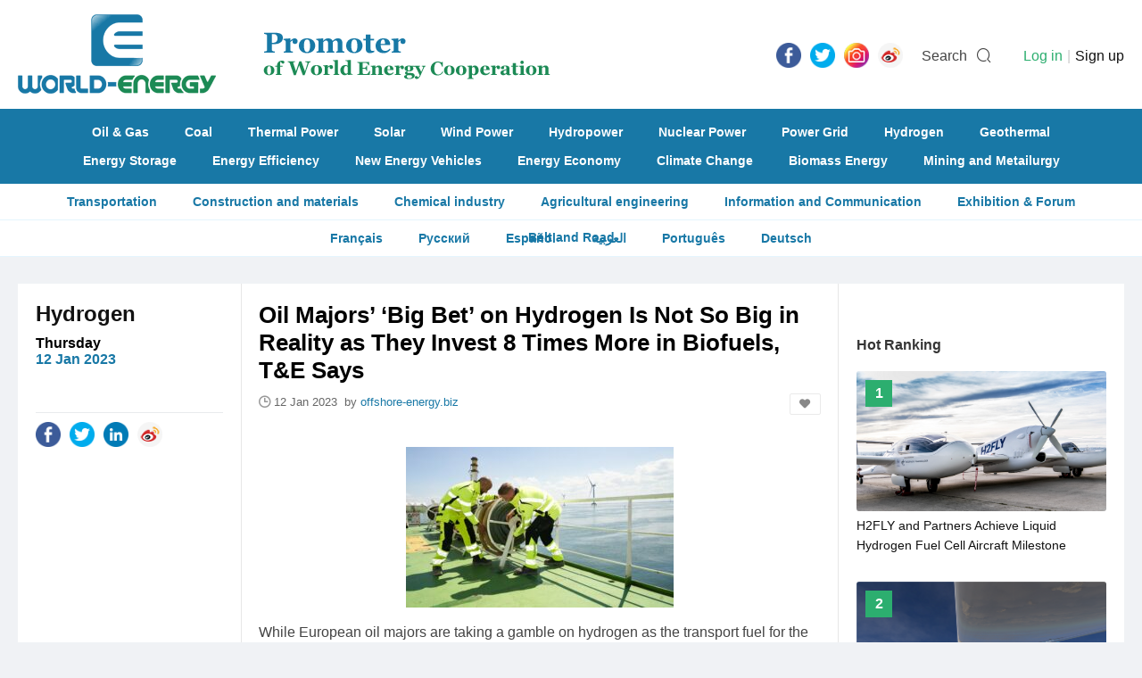

--- FILE ---
content_type: text/html; charset=utf-8
request_url: https://www.world-energy.org/article/28745.html
body_size: 6381
content:
<!DOCTYPE html>
<html>
<head>
	<meta charset="utf-8">
	<title>Oil Majors’ ‘Big Bet’ on Hydrogen Is Not So Big in Reality as They Invest 8 Times More in Biofuels, T&E Says - World-Energy</title>
    <meta name="keywords" content="hydrogen" />
    <meta name="description" content="While European oil majors are taking a gamble on hydrogen as the transport fuel for the future, this &amp;lsquo;big bet&amp;rsquo; is not so big in reality, according to a new study on behalf of Transport &amp; Environment (T&amp;E), which shows that inve" />
    <meta http-equiv="X-Frame-Options" content="SAMEORIGIN">

    <link rel="stylesheet" href="https://www.world-energy.org/statics/images/cpu/js/easytpl/libs/layui/css/layui.css"/>
	<link rel="stylesheet" href="https://www.world-energy.org/statics/images/cpu/js/layui/css/layui.css">
	
	<link href="https://www.world-energy.org/statics/images/cpu/css/css.css?v=1769220709" rel="stylesheet" type="text/css" />

	<!--[if IE 6]>   
	<script src="https://www.world-energy.org/statics/images/cpu/js/png.js" mce_src="https://www.world-energy.org/statics/images/cpu/js/png.js"></script>   
	<script type="text/javascript">  
	DD_belatedPNG.fix('.png');
	</script> 
	<![endif]-->
	<!--[if lte IE 9]> 
	<script src="https://www.world-energy.org/statics/images/cpu/js/html5.js"></script> 
	<![endif]-->
	<!--baidu-->
<script>
var _hmt = _hmt || [];
(function() {
  var hm = document.createElement("script");
  hm.src = "https://hm.baidu.com/hm.js?42ae5f79478321663177df36ce596a90";
  var s = document.getElementsByTagName("script")[0]; 
  s.parentNode.insertBefore(hm, s);
})();
</script>

<!--google-->
	<script async src="https://www.googletagmanager.com/gtag/js?id=UA-142476727-1"></script>
	<script>
	  window.dataLayer = window.dataLayer || [];
	  function gtag(){dataLayer.push(arguments);}
	  gtag('js', new Date());

	  gtag('config', 'UA-142476727-1');
	</script>
</head>
<body>
	<div class="search_bar">
		<div class="bg"></div>
		<div class="in">
			<a href="javascript:hide_search();" class="close">
				<i class="iconfont icon-close"></i>
			</a>
			<form action="https://www.world-energy.org/search.html">
				<input type="text" name="keyword" value=""  placeholder="Please enter the keywords...">
				<input type="submit" name="dosubmit" class="dosearch" value="SEARCH">
			</form>
		</div>
	</div>

	<!-- s header -->
	<header>
		<div class="wapper">
			<a href="https://www.world-energy.org/" class="logo" title="World Energy"><img src="https://www.world-energy.org/statics/images/cpu/images/001.png" alt="World Energy"></a>
			<div class="icon fr">
				<ul class="share-buttons fl">

	<li><a href="https://fb.me/todayworldenergy" target="_blank"><img alt="Share on Facebook" src="https://www.world-energy.org/statics/images/share_icon/Facebook.png" /></a></li>

	<li><a href="https://twitter.com/theworldenergy" target="_blank" title="Tweet"><img alt="Tweet" src="https://www.world-energy.org/statics/images/share_icon/Twitter.png" /></a></li>

	<!--
	<li><a href="javascript:;" target="_blank" title="Share on Google+" onclick="window.open('https://plus.google.com/share?url=' + encodeURIComponent(document.URL)); return false;"><img alt="Share on Google+" src="https://www.world-energy.org/statics/images/share_icon/Google+.png" /></a></li>
	
	<li><a href="https://www.linkedin.com/in/todayworldenergy/" target="_blank" title="LinkedIn"><img alt="Share on LinkedIn" src="https://www.world-energy.org/statics/images/share_icon/LinkedIn.png" /></a></li>
	-->
	

	<li><a href="https://www.instagram.com/todayworldenergy/" target="_blank" title="Instagram"><img alt="Instagram" src="https://www.world-energy.org/statics/images/share_icon/Instagram.png" /></a></li>

	<!--
	<li><a href="javascript:;" target="_blank" title="Share on Pinterest" onclick="window.open('http://pinterest.com/pin/create/button/?url=' + encodeURIComponent(document.URL) + '&description=' +  encodeURIComponent(document.title)); return false;"><img alt="Pinterest" src="https://www.world-energy.org/statics/images/share_icon/Pinterest.png" /></a></li>
	-->

	<li><a href="https://weibo.com/u/7012810869?is_all=1" target="_blank" title="Weibo"><img alt="Weibo" src="https://www.world-energy.org/statics/images/share_icon/weibo.png" /></a></li>




	<!--
	<li><a href="javascript:;" title="Share on Facebook" target="_blank" onclick="window.open('https://www.facebook.com/sharer/sharer.php?u=' + encodeURIComponent(document.URL) + '&quote=' + encodeURIComponent(document.URL)); return false;"><img alt="Share on Facebook" src="https://www.world-energy.org/statics/images/share_icon/Facebook.png" /></a></li>

	<li><a href="javascript:;" target="_blank" title="Tweet" onclick="window.open('https://twitter.com/intent/tweet?text=' + encodeURIComponent(document.title) + ':%20'  + encodeURIComponent(document.URL)); return false;"><img alt="Tweet" src="https://www.world-energy.org/statics/images/share_icon/Twitter.png" /></a></li>

	<li><a href="javascript:;" target="_blank" title="Share on Google+" onclick="window.open('https://plus.google.com/share?url=' + encodeURIComponent(document.URL)); return false;"><img alt="Share on Google+" src="https://www.world-energy.org/statics/images/share_icon/Google+.png" /></a></li>

	<li><a href="javascript:;" target="_blank" title="Share on LinkedIn" onclick="window.open('http://www.linkedin.com/shareArticle?mini=true&url=' + encodeURIComponent(document.URL) + '&title=' +  encodeURIComponent(document.title)); return false;"><img alt="Share on LinkedIn" src="https://www.world-energy.org/statics/images/share_icon/LinkedIn.png" /></a></li>
	

	<li><a href="javascript:;" target="_blank" title="Share on Instagram" onclick="window.open('https://www.instagram.com/weenergynet/'); return false;"><img alt="Instagram" src="https://www.world-energy.org/statics/images/share_icon/Instagram.png" /></a></li>


	<li><a href="javascript:;" target="_blank" title="Share on Pinterest" onclick="window.open('http://pinterest.com/pin/create/button/?url=' + encodeURIComponent(document.URL) + '&description=' +  encodeURIComponent(document.title)); return false;"><img alt="Pinterest" src="https://www.world-energy.org/statics/images/share_icon/Pinterest.png" /></a></li>

	<li><a href="javascript:;" target="_blank" title="Share on Weibo" onclick="window.open('http://service.weibo.com/share/share.php?url=' + encodeURIComponent(document.URL) + '&title=' +  encodeURIComponent(document.title)); return false;"><img alt="Weibo" src="https://www.world-energy.org/statics/images/share_icon/weibo.png" /></a></li>

	-->

	




	<!--
	<li><a href="https://getpocket.com/save?url=http%3A%2F%2Fwww.bytul.com&title=" target="_blank" title="Add to Pocket" onclick="window.open('https://getpocket.com/save?url=' + encodeURIComponent(document.URL) + '&title=' +  encodeURIComponent(document.title)); return false;"><img alt="Add to Pocket" src="https://www.world-energy.org/statics/images/share_icon/Pocket.png" /></a></li>
	
	<li><a href="http://wordpress.com/press-this.php?u=http%3A%2F%2Fwww.bytul.com&quote=&s=" target="_blank" title="Publish on WordPress" onclick="window.open('http://wordpress.com/press-this.php?u=' + encodeURIComponent(document.URL) + '&quote=' +  encodeURIComponent(document.title)); return false;"><img alt="Publish on WordPress" src="https://www.world-energy.org/statics/images/share_icon/Wordpress.png" /></a></li>
	-->
</ul>				<span class="txt mr10 ml15" onclick="show_search();">Search</span>
				<i class="iconfont icon-sousuo" onclick="show_search();" style="font-size: 18px; margin-right: 0; line-height: 29px;"></i>

				<userlogin id="member_btn"></userlogin>
			</div>
		</div>
	</header>
                                                             
	<nav>
				<div class="wapper">
			<div class="links">
								<a href="https://www.world-energy.org/channel/11.html">Oil & Gas</a>
								<a href="https://www.world-energy.org/channel/10.html">Coal</a>
								<a href="https://www.world-energy.org/channel/12.html">Thermal Power</a>
								<a href="https://www.world-energy.org/channel/15.html">Solar</a>
								<a href="https://www.world-energy.org/channel/16.html">Wind Power</a>
								<a href="https://www.world-energy.org/channel/13.html">Hydropower</a>
								<a href="https://www.world-energy.org/channel/14.html">Nuclear Power</a>
								<a href="https://www.world-energy.org/channel/20.html">Power Grid</a>
								<a href="https://www.world-energy.org/channel/17.html">Hydrogen</a>
								<a href="https://www.world-energy.org/channel/18.html">Geothermal</a>
							</div>
			<div class="links">
								<a href="https://www.world-energy.org/channel/21.html">Energy Storage</a>
								<a href="https://www.world-energy.org/channel/23.html">Energy Efficiency</a>
								<a href="https://www.world-energy.org/channel/22.html">New Energy Vehicles</a>
								<a href="https://www.world-energy.org/channel/31.html">Energy Economy</a>
								<a href="https://www.world-energy.org/channel/26.html">Climate Change</a>
								<a href="https://www.world-energy.org/channel/19.html">Biomass Energy</a>
								<a href="https://www.world-energy.org/channel/39.html">Mining and Metailurgy  </a>
							</div>
		</div>               
	</nav>
	<div class="sub-nav">
				<a href="https://www.world-energy.org/channel/40.html">Transportation</a>
				<a href="https://www.world-energy.org/channel/41.html">Construction and materials</a>
				<a href="https://www.world-energy.org/channel/42.html">Chemical industry</a>
				<a href="https://www.world-energy.org/channel/43.html">Agricultural engineering</a>
				<a href="https://www.world-energy.org/channel/44.html">Information and Communication</a>
				<a href="https://www.world-energy.org/channel/29.html">Exhibition & Forum</a>
				<a href="https://www.world-energy.org/channel/37.html">Belt and Road</a>
				<!--<a href="https://www.world-energy.org/products/">Products</a>-->

	</div>
	<div class="sub-nav">
	<a href="https://fr.wedoany.com/shortnews.html?worldenergy">Fran&ccedil;ais</a>
	<a href="https://ru.wedoany.com/shortnews.html?worldenergy">Русский</a>
	<a href="https://es.wedoany.com/shortnews.html?worldenergy">Espa&ntilde;ol</a>
	<a href="https://ar.wedoany.com/shortnews.html?worldenergy">العربية</a>
	<a href="https://pt.wedoany.com/shortnews.html?worldenergy">Portugu&ecirc;s</a>
	<a href="https://de.wedoany.com/shortnews.html?worldenergy">Deutsch</a>
	</div>
	
	<!-- e header -->	<div class="subbox mt30">
		<div class="show">
			<div class="fl" style="width: 920px;">

				<div class="l fl p20">
					<h2 class="t title-ff fwb fz24 black">
						<a href="https://www.world-energy.org/channel/17.html" class="">Hydrogen</a>					</h2>
					<div class="sub-t title-ff fwb fz16 black mt10">
						Thursday<br/>
						<em class="color-front fwb">12 Jan 2023</em>
					</div>
					<div class="share pt10" style="margin-top: 50px;">
						<div class="icon">
							<ul class="share-buttons fl">
	<li><a href="https://www.facebook.com/sharer/sharer.php?u=http%3A%2F%2Fwww.bytul.com&quote=" title="Share on Facebook" target="_blank" onclick="window.open('https://www.facebook.com/sharer/sharer.php?u=' + encodeURIComponent(document.URL) + '&quote=' + encodeURIComponent(document.URL)); return false;"><img alt="Share on Facebook" src="https://www.world-energy.org/statics/images/share_icon/Facebook.png" /></a></li>

	<li><a href="https://twitter.com/intent/tweet?source=http%3A%2F%2Fwww.bytul.com&text=:%20http%3A%2F%2Fwww.bytul.com" target="_blank" title="Tweet" onclick="window.open('https://twitter.com/intent/tweet?text=' + encodeURIComponent(document.title) + ':%20'  + encodeURIComponent(document.URL)); return false;"><img alt="Tweet" src="https://www.world-energy.org/statics/images/share_icon/Twitter.png" /></a></li>
	
	<li><a href="javascript:;" target="_blank" title="Share on LinkedIn" onclick="window.open('http://www.linkedin.com/shareArticle?url=' + encodeURIComponent(document.URL) + '&title=' +  encodeURIComponent(document.title)); return false;"><img alt="Share on LinkedIn" src="https://www.world-energy.org/statics/images/share_icon/LinkedIn.png" /></a></li>
	
	<!--
	<li><a href="javascript:;" target="_blank" title="Share on Instagram" onclick="window.open('https://www.instagram.com/weenergynet/'); return false;"><img alt="Instagram" src="https://www.world-energy.org/statics/images/share_icon/Instagram.png" /></a></li>
	-->
	
	<li><a href="javascript:;" target="_blank" title="Share on Weibo" onclick="window.open('http://service.weibo.com/share/share.php?url=' + encodeURIComponent(document.URL) + '&title=' +  encodeURIComponent(document.title)); return false;"><img alt="Weibo" src="https://www.world-energy.org/statics/images/share_icon/weibo.png" /></a></li>

	<!--
	<li><a href="javascript:;" target="_blank" title="Share on Pinterest" onclick="window.open('http://pinterest.com/pin/create/button/?url=' + encodeURIComponent(document.URL) + '&description=' +  encodeURIComponent(document.title)); return false;"><img alt="Pinterest" src="https://www.world-energy.org/statics/images/share_icon/Pinterest.png" /></a></li>
	-->

	<!--
	<li><a href="javascript:;" target="_blank" title="Share on Weibo" onclick="window.open('http://service.weibo.com/share/share.php?url=' + encodeURIComponent(document.URL) + '&title=' +  encodeURIComponent(document.title)); return false;"><img alt="Weibo" src="https://www.world-energy.org/statics/images/share_icon/weibo.png" /></a></li>

	

	-->
</ul>						</div>
					</div>
				</div>
				<div class="m fl p20">
					<div class="show-c">
						<h1 class="title fz26 fwb black">
							Oil Majors’ ‘Big Bet’ on Hydrogen Is Not So Big in Reality as They Invest 8 Times More in Biofuels, T&E Says						</h1>

						<div class="baseinfo">
							<i class="iconfont icon-time"></i>
							<span>12 Jan 2023							&nbsp;by&nbsp;</span><span class="color-front">offshore-energy.biz</span>							&nbsp;&nbsp;
															<a href="javascript:;" class="dofav fr fav" title="Add to my favorites" data-id="28745"><i class="iconfont icon-likefill"></i></a>
														
						</div>

						<div class="content mt40">
																							
								<p style="text-align: center;"><img alt="" src="https://www.world-energy.org/uploadfile/2023/0112/20230112100946306.jpg" style="width: 300px; height: 180px;" /></p>
<p>While European oil majors are taking a gamble on hydrogen as the transport fuel for the future, this &lsquo;big bet&rsquo; is not so big in reality, according to a new study on behalf of Transport &amp; Environment (T&amp;E), which shows that investments in biofuels refining are eight times bigger.</p>
<p>Ricardo Energy &amp; Environment, a global environmental consultancy, carried out the study on behalf of T&amp;E, a European umbrella for non-governmental organisations working in the field of transport and the environment.</p>
<p>T&amp;E believes that oil producers are not being serious about investing in genuinely clean fuels but choosing the &ldquo;easy, unsustainable biofuels option&rdquo;.</p>
<p>Where Europe&rsquo;s oil giants Shell, BP, Total, ENI and Repsol are investing in hydrogen, only part of this is said to be truly &lsquo;green&rsquo;. Most of their investments are going towards decreasing the carbon intensity of their refinery operations, not to developing green transport fuels, the study shows.</p>
<p>Geert Decock, Electricity and Energy Manager at T&amp;E, said: &ldquo;Oil producers are promoting hydrogen as their big bet for the future, but in reality their investments in green hydrogen are pitiful. Instead, they are focusing their new refining capacity on biofuels which cannot sustainably supply the world&rsquo;s transport needs. This is not an industry pushing the boundaries of clean technology.&ldquo;</p>
<p>The study points out that oil demand for road transport in the EU will fall by almost a third in 2035 as more cars switch to electric. From 2035, demand for petrol will continue to drop 5% year on year. Much current refining capacity will need to close or, to avoid becoming stranded assets, be converted into processing alternative fuels.</p>
													</div>
					</div>
					
					
					
				</div>

				<div class="fl show-keywords_small">
					<h2 class="t title-ff fwb fz18 black tr show-keywords-title p20 fl">
						Keywords
					</h2>

					<div class="fr fz18 keywords">
						<i class="iconfont icon-icon-down"></i>
												<a href="https://www.world-energy.org/search.html?keyword=hydrogen">Hydrogen</a>
											</div>
					
					
	<div class="fr fz18 keywords">
<div class="fixedad ad mt10 mb30" style="width: 630px; padding: 0 0px; height: auto; overflow: hidden;" id="article_end"></div>
    </div>
				
				</div>

			</div>


			<div class="r fr">
			    <div class="fixedad ad mt10 mb30" style="width: 280px; padding: 0 20px; height: auto; overflow: hidden;" id="article_right_17"></div>
				<div class="sub-r-title fwb fz16 p20">Hot Ranking</div>
				<div class="top-views" style="height: auto; overflow: hidden;">
															
					<a href="https://www.world-energy.org/article/32095.html" class="top-list">
												<div class="img">
							<img src="https://www.world-energy.org/uploadfile/2023/0505/20230505101209578.png">
						</div>
												<div class="info">
							<span class="fwb fz16 white tc">1</span>
							<h4 class="fz14">H2FLY and Partners Achieve Liquid Hydrogen Fuel Cell Aircraft Milestone</h4>
						</div>
					</a>

										
					<a href="https://www.world-energy.org/article/300.html" class="top-list">
												<div class="img">
							<img src="https://www.world-energy.org/uploadfile/2019/0620/20190620105643833.png">
						</div>
												<div class="info">
							<span class="fwb fz16 white tc">2</span>
							<h4 class="fz14">Dutch Student Team Designs Hydrogen-Powered Aircraft</h4>
						</div>
					</a>

										
					<a href="https://www.world-energy.org/article/29492.html" class="top-list">
												<div class="img">
							<img src="https://www.world-energy.org/uploadfile/2023/0216/20230216111707197.png">
						</div>
												<div class="info">
							<span class="fwb fz16 white tc">3</span>
							<h4 class="fz14">Besix Powers Its Largest Tower Crane With Green Hydrogen</h4>
						</div>
					</a>

										
					<a href="https://www.world-energy.org/article/28166.html" class="top-list">
												<div class="img">
							<img src="https://www.world-energy.org/uploadfile/2022/1214/20221214110331773.jpg">
						</div>
												<div class="info">
							<span class="fwb fz16 white tc">4</span>
							<h4 class="fz14">Highlighting Safety Standards For Hydrogen In Power Generation</h4>
						</div>
					</a>

										
					<a href="https://www.world-energy.org/article/8960.html" class="top-list">
												<div class="img">
							<img src="https://www.world-energy.org/uploadfile/2020/0331/20200331031644891.jpg">
						</div>
												<div class="info">
							<span class="fwb fz16 white tc">5</span>
							<h4 class="fz14">World’s Largest Liquid Hydrogen Plant to be Constructed in Ulsan, South Korea</h4>
						</div>
					</a>

										
					<a href="https://www.world-energy.org/article/51024.html" class="top-list">
												<div class="img">
							<img src="https://www.world-energy.org/uploadfile/2025/0421/20250421094934626.png">
						</div>
												<div class="info">
							<span class="fwb fz16 white tc">6</span>
							<h4 class="fz14">Plug Power Group Commissions Hydrogen Liquefaction Plant in Louisiana</h4>
						</div>
					</a>

										
					<a href="https://www.world-energy.org/article/53768.html" class="top-list">
												<div class="img">
							<img src="https://www.world-energy.org/uploadfile/2025/0912/20250912102030666.png">
						</div>
												<div class="info">
							<span class="fwb fz16 white tc">7</span>
							<h4 class="fz14">DNV Greenlights Samsung Heavy Industries’ 80,000 Cbm Liquefied Hydrogen Carrier Design</h4>
						</div>
					</a>

										
									
									</div>

				<!--<div class="fixedad ad mt10 mb30" style="width: 280px; padding: 0 20px; height: auto; overflow: hidden;" id="article_right_17"></div>-->

			</div>

			

		</div>

		
		<div class="show-rela">
			<div class="l fl p20">
				<h2 class="t title-ff fwb fz20 black tr">More News</h2>
			</div>
			<div class="r fr">
				<ul id="lists">
				</ul>

				<div class="weui-loadmore" id="tips_loading">
		            <i class="weui-loading"></i>
		            <span class="weui-loadmore__tips">Loading……</span>
		        </div>

		        <div class="page-tips" id="tips_none" style="display: none;">
					<i class="iconfont icon-web__zanwujilu"></i><br/>
					No information at all 
				</div>

				<input style="display: none;" type="button" class="channel-getmore" data-page="1" value="MORE">
			</div>

		</div>

		
	</div>
	<footer class="mt30">
		<div class="wapper">
			<div class="fl mr35" style="margin-top: 8px;">
				<img src="https://www.world-energy.org/statics/images/cpu/images/002.png">
				<div style="margin-top: 20px; color: #fff; opacity: 0.7;">
					<div style="text-align: center;"><strong><span style="font-size:8px;"><span style="font-family:微软雅黑;">Promoter&nbsp;</span></span></strong><strong style="font-size: 8px;">of World</strong><br />
<strong style="font-size: 8px;">Energy Cooperation</strong></div>
				</div>
			</div>
			
			
			<div class="nav_w">
												<a href="https://www.world-energy.org/channel/11.html">Oil & Gas</a>
								<a href="https://www.world-energy.org/channel/10.html">Coal</a>
								<a href="https://www.world-energy.org/channel/12.html">Thermal Power</a>
								<a href="https://www.world-energy.org/channel/15.html">Solar</a>
								<a href="https://www.world-energy.org/channel/16.html">Wind Power</a>
								<a href="https://www.world-energy.org/channel/13.html">Hydropower</a>
								<a href="https://www.world-energy.org/channel/14.html">Nuclear Power</a>
								<a href="https://www.world-energy.org/channel/20.html">Power Grid</a>
								<a href="https://www.world-energy.org/channel/17.html">Hydrogen</a>
								<a href="https://www.world-energy.org/channel/18.html">Geothermal</a>
								<a href="https://www.world-energy.org/channel/21.html">Energy Storage</a>
								<a href="https://www.world-energy.org/channel/23.html">Energy Efficiency</a>
								<a href="https://www.world-energy.org/channel/22.html">New Energy Vehicles</a>
								<a href="https://www.world-energy.org/channel/31.html">Energy Economy</a>
								<a href="https://www.world-energy.org/channel/26.html">Climate Change</a>
								<a href="https://www.world-energy.org/channel/19.html">Biomass Energy</a>
								<a href="https://www.world-energy.org/channel/39.html">Mining and Metailurgy  </a>
								<a href="https://www.world-energy.org/channel/40.html">Transportation</a>
								<a href="https://www.world-energy.org/channel/41.html">Construction and materials</a>
								<a href="https://www.world-energy.org/channel/42.html">Chemical industry</a>
								<a href="https://www.world-energy.org/channel/43.html">Agricultural engineering</a>
								<a href="https://www.world-energy.org/channel/44.html">Information and Communication</a>
								<a href="https://www.world-energy.org/channel/29.html">Exhibition & Forum</a>
								<a href="https://www.world-energy.org/channel/37.html">Belt and Road</a>
							</div>

			<div class="footer_about mt10">
				<h3 class="t"><strong>Contact Us</strong></h3>
				<div class="c">
					<p>TEL: +86-10-6399 0880<br />
E-mail:&nbsp;<a href="mailto:world-energy.org@outlook.com">world-energy.org@outlook.com</a><br />
<strong><u><a href="https://www.world-energy.org/list-92-1.html">About Us</a></u></strong>&nbsp; &nbsp; &nbsp; &nbsp;<strong><u><a href="https://www.world-energy.org/list-95-1.html">Disclaimer</a></u></strong></p>
<p>&nbsp;</p>
<p><strong>Link:</strong><br />
<a href="https://www.wedoany.com/">wedoany.com</a><br />
<a href="http://www.nengyuanjie.net/">nengyuanjie.net</a><br />
<a href="https://climatetechreview.com/">ClimateTechReview</a></p>
<p>&nbsp;</p>
				</div>
			</div>

			<!--
			<div class="nav fl fz16">
								<a href="https://www.world-energy.org/channel/11.html">Oil & Gas</a>
								<a href="https://www.world-energy.org/channel/10.html">Coal</a>
								<a href="https://www.world-energy.org/channel/12.html">Thermal Power</a>
								<a href="https://www.world-energy.org/channel/15.html">Solar</a>
								<a href="https://www.world-energy.org/channel/16.html">Wind Power</a>
								<a href="https://www.world-energy.org/channel/13.html">Hydropower</a>
								<a href="https://www.world-energy.org/channel/14.html">Nuclear Power</a>
								<a href="https://www.world-energy.org/channel/20.html">Power Grid</a>
								<a href="https://www.world-energy.org/channel/17.html">Hydrogen</a>
								<a href="https://www.world-energy.org/channel/18.html">Geothermal</a>
							</div>
			<div class="nav fl fz16">
								<a href="https://www.world-energy.org/channel/21.html">Energy Storage</a>
								<a href="https://www.world-energy.org/channel/23.html">Energy Efficiency</a>
								<a href="https://www.world-energy.org/channel/22.html">New Energy Vehicles</a>
								<a href="https://www.world-energy.org/channel/31.html">Energy Economy</a>
								<a href="https://www.world-energy.org/channel/26.html">Climate Change</a>
								<a href="https://www.world-energy.org/channel/19.html">Biomass Energy</a>
								<a href="https://www.world-energy.org/channel/39.html">Mining and Metailurgy  </a>
							</div>
			<div class="nav fl fz16">
								<a href="https://www.world-energy.org/channel/40.html">Transportation</a>
								<a href="https://www.world-energy.org/channel/41.html">Construction and materials</a>
								<a href="https://www.world-energy.org/channel/42.html">Chemical industry</a>
								<a href="https://www.world-energy.org/channel/43.html">Agricultural engineering</a>
								<a href="https://www.world-energy.org/channel/44.html">Information and Communication</a>
								<a href="https://www.world-energy.org/channel/29.html">Exhibition & Forum</a>
								<a href="https://www.world-energy.org/channel/37.html">Belt and Road</a>
								<a href="https://www.world-energy.org/products/">Products</a>
			</div>

			<div class="nav fl fz16">
								<a href="https://www.world-energy.org/channel/40.html">Transportation</a>
								<a href="https://www.world-energy.org/channel/41.html">Construction and materials</a>
								<a href="https://www.world-energy.org/channel/42.html">Chemical industry</a>
								<a href="https://www.world-energy.org/channel/43.html">Agricultural engineering</a>
								<a href="https://www.world-energy.org/channel/44.html">Information and Communication</a>
								<a href="https://www.world-energy.org/channel/29.html">Exhibition & Forum</a>
								<a href="https://www.world-energy.org/channel/37.html">Belt and Road</a>
								<a href="https://www.world-energy.org/products/">Products</a>
			</div>

			<div class="nav fl fz16">
								<a href="https://www.world-energy.org/channel/40.html">Transportation</a>
								<a href="https://www.world-energy.org/channel/41.html">Construction and materials</a>
								<a href="https://www.world-energy.org/channel/42.html">Chemical industry</a>
								<a href="https://www.world-energy.org/channel/43.html">Agricultural engineering</a>
								<a href="https://www.world-energy.org/channel/44.html">Information and Communication</a>
								<a href="https://www.world-energy.org/channel/29.html">Exhibition & Forum</a>
								<a href="https://www.world-energy.org/channel/37.html">Belt and Road</a>
								<a href="https://www.world-energy.org/products/">Products</a>
			</div>
			-->

			 
		</div>

		<div class="copyfrom">
			2020 World - Energy Media. All rights reserved		</div>
	</footer>

</body>
</html>

<script type="text/javascript">var APP_PATH = "https://www.world-energy.org/";</script>
	<script type="text/javascript" src="https://www.world-energy.org/statics/images/cpu/js/easytpl/libs/layui/layui.js"></script>
	<script type="text/javascript" src="https://www.world-energy.org/statics/images/cpu/js/easytpl/js/common.js?v=318"></script>
	<script type="text/javascript" src="https://www.world-energy.org/statics/images/cpu/js/jquery.min.js"></script>
<script language="javascript" type="text/javascript" src="https://www.world-energy.org/statics/js/formvalidator.js" charset="UTF-8"></script>
<script language="javascript" type="text/javascript" src="https://www.world-energy.org/statics/js/formvalidatorregex.js" charset="UTF-8"></script>
<script type="text/javascript" src="https://www.world-energy.org/statics/images/cpu/js/js.js"></script>
<script type="text/javascript" src="https://www.world-energy.org/statics/images/cpu/js/SuperSlide/jquery.SuperSlide.2.1.1.js"></script>



<!--
<script type="text/javascript" src="https://www.world-energy.org/statics/images/cpu/js/weui/weui.min.js"></script>
-->
<script type="text/javascript">
jQuery(".roll-fold").slide({mainCell:".bd ul",effect:"fold",autoPlay:true,interTime:5000});

$(function(){
	$('.fixedad').each(function(){
		var pos = $(this).attr('id');
		$.getJSON('https://www.world-energy.org/index.php?m=adver&c=index&a=get_fixed_ad&jsoncallback=?',{pos:pos},function(data){
			if(data.html != ''){
				$('#'+pos).html(data.html);
				if( $('#'+pos).attr('data-addclass') ){
					$('#'+pos).addClass( $('#'+pos).attr('data-addclass') );
				}
			}
		});
	});
});
</script><script type="text/javascript">
$(function(){
	$('.content img').each(function(){
		$(this).removeAttr('style').removeAttr('height');
		var alt = $(this).attr("alt");
		if( alt && alt.length > 1 ){
			var str = '\
				<em class="img-alt">\
					<i class="iconfont icon-arrLeft-fill"></i>\
					'+alt+'\
				</em>\
			';
			$(this).after(str);
		}
	});

	get_rela();

	$(document).on('click','.channel-getmore',function(){
		get_rela();
	});

});


function get_rela(){
	var that = $('.channel-getmore');
	that.val('Loading……').attr('disabled','disabled');
	var page = that.attr('data-page');
	var data = {
		page:page,
		id:'28745',
		num:8
	};
	$.ajax({
		url:'https://www.world-energy.org/index.php?m=cpu&c=index&a=get_rela_news',
		data:data,
		type:'post',
		dataType:'json',
		success:function(res){
			if(res.type == 'success'){
				if(res.data == ''){
					if( page == 1 ){
						$('#tips_none').show();
						$('#tips_loading').hide();
						that.remove();
					}else{
						that.val('No information at all');
					}
				}else{
					$('#tips_none').hide();
					$('#tips_loading').hide();
					var str = '';
					for (i in res.data){  
					    if( res.data[i].thumb ){
					    	str += '\
								<li>\
									<a href="'+res.data[i].url+'" '+res.data[i].rel+' class="box-mid-rela href fl">\
										<div class="pic"><img src="'+res.data[i].thumb+'"></div>\
										<h3 class="fz18 black m5">\
											'+res.data[i].title+'\
										</h3>\
									</a>\
								</li>\
								';
							/*	
					    	str += '\
								<li>\
									<a href="'+res.data[i].url+'" class="box-mid href fl">\
										<div class="pic"><img src="'+res.data[i].thumb+'"></div>\
										<h3 class="fz18 black m5">\
											'+res.data[i].title+'\
										</h3>\
										<span class="box_desc m5" style="line-height:20px;">\
											'+res.data[i].description+'\
										</span>\
									</a>\
								</li>\
								';
							*/
					    }else{
					    	str += '\
								<li>\
									<a href="'+res.data[i].url+'" '+res.data[i].rel+' class="box-mid-rela href fl">\
										<h3 class="fz18 black m5" style="line-height:20px;">\
											'+res.data[i].title+'\
										</h3>\
									</a>\
								</li>\
								';	

							/*
					    	str += '\
								<li>\
									<a href="'+res.data[i].url+'" class="box-mid href fl">\
										<h3 class="fz18 black m5" style="line-height:20px;">\
											'+res.data[i].title+'\
										</h3>\
										<span class="box_desc m5">\
											'+res.data[i].description+'\
										</span>\
									</a>\
								</li>\
								';
							*/	
					    }
					    
					}  
					

					$('#lists').append(str);
					that.val('Get More').removeAttr('disabled');
					that.attr('data-page',parseInt(that.attr('data-page')) + 1);
				}
			}else{
				weui.topTips(res.message);
			}
		}
	});
}

</script>

--- FILE ---
content_type: text/html; charset=utf-8
request_url: https://www.world-energy.org/index.php?m=adver&c=index&a=get_fixed_ad&jsoncallback=jQuery22006489672196256433_1769220728452&pos=article_end&_=1769220728453
body_size: 100
content:
jQuery22006489672196256433_1769220728452({"html":"<a href=\"https:\/\/wedoany.com\/?l=en\"><img alt=\"\" src=\"https:\/\/statics.world-energy.org\/partner\/home\/wedo.gif\" style=\"width: 100%; height: 100%;\" \/><\/a>\r\n<hr \/>\r\n<a href=\"https:\/\/www.cinie.net\"><img alt=\"\" src=\"https:\/\/statics.world-energy.org\/partner\/article\/cinie.jpg\" style=\"width: 100%; height: 100%;\" \/><\/a>\r\n<hr \/>\r\n","pos":"article_end"})

--- FILE ---
content_type: text/html; charset=utf-8
request_url: https://www.world-energy.org/index.php?m=adver&c=index&a=get_fixed_ad&jsoncallback=jQuery22006489672196256433_1769220728454&pos=article_right_17&_=1769220728455
body_size: -74
content:
jQuery22006489672196256433_1769220728454({"html":""})

--- FILE ---
content_type: text/javascript
request_url: https://www.world-energy.org/statics/images/cpu/js/easytpl/libs/layui/layui.js
body_size: 93992
content:
/*! 2.6.8 | MIT Licensed */;!function(t){"use strict";var e=t.document,n={modules:{},status:{},timeout:10,event:{}},r=function(){this.v="2.6.8"},o=t.LAYUI_GLOBAL||{},a=function(){var t=e.currentScript?e.currentScript.src:function(){for(var t,n=e.scripts,r=n.length-1,o=r;o>0;o--)if("interactive"===n[o].readyState){t=n[o].src;break}return t||n[r].src}();return n.dir=o.dir||t.substring(0,t.lastIndexOf("/")+1)}(),i=function(e,n){n=n||"log",t.console&&console[n]&&console[n]("layui error hint: "+e)},u="undefined"!=typeof opera&&"[object Opera]"===opera.toString(),l=n.builtin={lay:"lay",layer:"layer",laydate:"laydate",laypage:"laypage",laytpl:"laytpl",layedit:"layedit",form:"form",upload:"upload",dropdown:"dropdown",transfer:"transfer",tree:"tree",table:"table",element:"element",rate:"rate",colorpicker:"colorpicker",slider:"slider",carousel:"carousel",flow:"flow",util:"util",code:"code",jquery:"jquery",all:"all","https://www.layui.site/layui/dist/layui.all":"https://www.layui.site/layui/dist/layui.all"};r.prototype.cache=n,r.prototype.define=function(t,e){var r=this,o="function"==typeof t,a=function(){var t=function(t,e){layui[t]=e,n.status[t]=!0};return"function"==typeof e&&e(function(r,o){t(r,o),n.callback[r]=function(){e(t)}}),this};return o&&(e=t,t=[]),r.use(t,a,null,"define"),r},r.prototype.use=function(r,o,c,s){function p(t,e){var r="PLaySTATION 3"===navigator.platform?/^complete$/:/^(complete|loaded)$/;("load"===t.type||r.test((t.currentTarget||t.srcElement).readyState))&&(n.modules[h]=e,v.removeChild(b),function o(){return++m>1e3*n.timeout/4?i(h+" is not a valid module","error"):void(n.status[h]?f():setTimeout(o,4))}())}function f(){c.push(layui[h]),r.length>1?y.use(r.slice(1),o,c,s):"function"==typeof o&&function(){return layui.jquery&&"function"==typeof layui.jquery&&"define"!==s?layui.jquery(function(){o.apply(layui,c)}):void o.apply(layui,c)}()}var y=this,d=n.dir=n.dir?n.dir:a,v=e.getElementsByTagName("head")[0];r=function(){return"string"==typeof r?[r]:"function"==typeof r?(o=r,["all"]):r}(),t.jQuery&&jQuery.fn.on&&(y.each(r,function(t,e){"jquery"===e&&r.splice(t,1)}),layui.jquery=layui.$=jQuery);var h=r[0],m=0;if(c=c||[],n.host=n.host||(d.match(/\/\/([\s\S]+?)\//)||["//"+location.host+"/"])[0],0===r.length||layui["https://www.layui.site/layui/dist/layui.all"]&&l[h])return f(),y;var g=(l[h]?d+"modules/":/^\{\/\}/.test(y.modules[h])?"":n.base||"")+(y.modules[h]||h)+".js";if(g=g.replace(/^\{\/\}/,""),!n.modules[h]&&layui[h]&&(n.modules[h]=g),n.modules[h])!function S(){return++m>1e3*n.timeout/4?i(h+" is not a valid module","error"):void("string"==typeof n.modules[h]&&n.status[h]?f():setTimeout(S,4))}();else{var b=e.createElement("script");b.async=!0,b.charset="utf-8",b.src=g+function(){var t=n.version===!0?n.v||(new Date).getTime():n.version||"";return t?"?v="+t:""}(),v.appendChild(b),!b.attachEvent||b.attachEvent.toString&&b.attachEvent.toString().indexOf("[native code")<0||u?b.addEventListener("load",function(t){p(t,g)},!1):b.attachEvent("onreadystatechange",function(t){p(t,g)}),n.modules[h]=g}return y},r.prototype.getStyle=function(e,n){var r=e.currentStyle?e.currentStyle:t.getComputedStyle(e,null);return r[r.getPropertyValue?"getPropertyValue":"getAttribute"](n)},r.prototype.link=function(t,r,o){var a=this,u=e.getElementsByTagName("head")[0],l=e.createElement("link");"string"==typeof r&&(o=r);var c=(o||t).replace(/\.|\//g,""),s=l.id="layuicss-"+c,p="creating",f=0;return l.rel="stylesheet",l.href=t+(n.debug?"?v="+(new Date).getTime():""),l.media="all",e.getElementById(s)||u.appendChild(l),"function"!=typeof r?a:(function y(o){var u=100,l=e.getElementById(s);return++f>1e3*n.timeout/u?i(t+" timeout"):void(1989===parseInt(a.getStyle(l,"width"))?(o===p&&l.removeAttribute("lay-status"),l.getAttribute("lay-status")===p?setTimeout(y,u):r()):(l.setAttribute("lay-status",p),setTimeout(function(){y(p)},u)))}(),a)},r.prototype.addcss=function(t,e,r){return layui.link(n.dir+"css/"+t,e,r)},n.callback={},r.prototype.factory=function(t){if(layui[t])return"function"==typeof n.callback[t]?n.callback[t]:null},r.prototype.img=function(t,e,n){var r=new Image;return r.src=t,r.complete?e(r):(r.onload=function(){r.onload=null,"function"==typeof e&&e(r)},void(r.onerror=function(t){r.onerror=null,"function"==typeof n&&n(t)}))},r.prototype.config=function(t){t=t||{};for(var e in t)n[e]=t[e];return this},r.prototype.modules=function(){var t={};for(var e in l)t[e]=l[e];return t}(),r.prototype.extend=function(t){var e=this;t=t||{};for(var n in t)e[n]||e.modules[n]?i(n+" Module already exists","error"):e.modules[n]=t[n];return e},r.prototype.router=function(t){var e=this,t=t||location.hash,n={path:[],search:{},hash:(t.match(/[^#](#.*$)/)||[])[1]||""};return/^#\//.test(t)?(t=t.replace(/^#\//,""),n.href="https://www.layui.site/"+t,t=t.replace(/([^#])(#.*$)/,"$1").split("/")||[],e.each(t,function(t,e){/^\w+=/.test(e)?function(){e=e.split("="),n.search[e[0]]=e[1]}():n.path.push(e)}),n):n},r.prototype.url=function(t){var e=this,n={pathname:function(){var e=t?function(){var e=(t.match(/\.[^.]+?\/.+/)||[])[0]||"";return e.replace(/^[^\/]+/,"").replace(/\?.+/,"")}():location.pathname;return e.replace(/^\//,"").split("/")}(),search:function(){var n={},r=(t?function(){var e=(t.match(/\?.+/)||[])[0]||"";return e.replace(/\#.+/,"")}():location.search).replace(/^\?+/,"").split("&");return e.each(r,function(t,e){var r=e.indexOf("="),o=function(){return r<0?e.substr(0,e.length):0!==r&&e.substr(0,r)}();o&&(n[o]=r>0?e.substr(r+1):null)}),n}(),hash:e.router(function(){return t?(t.match(/#.+/)||[])[0]||"/":location.hash}())};return n},r.prototype.data=function(e,n,r){if(e=e||"layui",r=r||localStorage,t.JSON&&t.JSON.parse){if(null===n)return delete r[e];n="object"==typeof n?n:{key:n};try{var o=JSON.parse(r[e])}catch(a){var o={}}return"value"in n&&(o[n.key]=n.value),n.remove&&delete o[n.key],r[e]=JSON.stringify(o),n.key?o[n.key]:o}},r.prototype.sessionData=function(t,e){return this.data(t,e,sessionStorage)},r.prototype.device=function(e){var n=navigator.userAgent.toLowerCase(),r=function(t){var e=new RegExp(t+"/([^\\s\\_\\-]+)");return t=(n.match(e)||[])[1],t||!1},o={os:function(){return/windows/.test(n)?"windows":/linux/.test(n)?"linux":/iphone|ipod|ipad|ios/.test(n)?"ios":/mac/.test(n)?"mac":void 0}(),ie:function(){return!!(t.ActiveXObject||"ActiveXObject"in t)&&((n.match(/msie\s(\d+)/)||[])[1]||"11")}(),weixin:r("micromessenger")};return e&&!o[e]&&(o[e]=r(e)),o.android=/android/.test(n),o.ios="ios"===o.os,o.mobile=!(!o.android&&!o.ios),o},r.prototype.hint=function(){return{error:i}},r.prototype._typeof=function(t){return null===t?String(t):"object"==typeof t||"function"==typeof t?function(){var e=Object.prototype.toString.call(t).match(/\s(.+)\]$/)||[],n="Function|Array|Date|RegExp|Object|Error|Symbol";return e=e[1]||"Object",new RegExp("\\b("+n+")\\b").test(e)?e.toLowerCase():"object"}():typeof t},r.prototype._isArray=function(e){var n,r=this,o=r._typeof(e);return!(!e||"object"!=typeof e||e===t)&&(n="length"in e&&e.length,"array"===o||0===n||"number"==typeof n&&n>0&&n-1 in e)},r.prototype.each=function(t,e){var n,r=this,o=function(t,n){return e.call(n[t],t,n[t])};if("function"!=typeof e)return r;if(t=t||[],r._isArray(t))for(n=0;n<t.length&&!o(n,t);n++);else for(n in t)if(o(n,t))break;return r},r.prototype.sort=function(t,e,n){var r=JSON.parse(JSON.stringify(t||[]));return e?(r.sort(function(t,n){var r=t[e],o=n[e],a=[!isNaN(r),!isNaN(o)];return a[0]&&a[1]?r&&!o&&0!==o?1:!r&&0!==r&&o?-1:r-o:a[0]||a[1]?a[0]||!a[1]?-1:!a[0]||a[1]?1:void 0:r>o?1:r<o?-1:0}),n&&r.reverse(),r):r},r.prototype.stope=function(e){e=e||t.event;try{e.stopPropagation()}catch(n){e.cancelBubble=!0}};var c="LAYUI-EVENT-REMOVE";r.prototype.onevent=function(t,e,n){return"string"!=typeof t||"function"!=typeof n?this:r.event(t,e,null,n)},r.prototype.event=r.event=function(t,e,r,o){var a=this,i=null,u=(e||"").match(/\((.*)\)$/)||[],l=(t+"."+e).replace(u[0],""),s=u[1]||"",p=function(t,e){var n=e&&e.call(a,r);n===!1&&null===i&&(i=!1)};return r===c?(delete(a.cache.event[l]||{})[s],a):o?(n.event[l]=n.event[l]||{},n.event[l][s]=[o],this):(layui.each(n.event[l],function(t,e){return"{*}"===s?void layui.each(e,p):(""===t&&layui.each(e,p),void(s&&t===s&&layui.each(e,p)))}),i)},r.prototype.on=function(t,e,n){var r=this;return r.onevent.call(r,e,t,n)},r.prototype.off=function(t,e){var n=this;return n.event.call(n,e,t,c)},t.layui=new r}(window);layui.define(function(a){var i=layui.cache;layui.config({dir:i.dir.replace(/lay\/dest\/$/,"")}),a("https://www.layui.site/layui/dist/layui.all",layui.v)});!function(t){"use strict";var e="lay",n=t.document,r=function(t){return new i(t)},i=function(t){for(var e=0,r="object"==typeof t?[t]:(this.selector=t,n.querySelectorAll(t||null));e<r.length;e++)this.push(r[e])};i.prototype=[],i.prototype.constructor=i,r.extend=function(){var t=1,e=arguments,n=function(t,e){t=t||("array"===layui._typeof(e)?[]:{});for(var r in e)t[r]=e[r]&&e[r].constructor===Object?n(t[r],e[r]):e[r];return t};for(e[0]="object"==typeof e[0]?e[0]:{};t<e.length;t++)"object"==typeof e[t]&&n(e[0],e[t]);return e[0]},r.v="1.1",r.ie=function(){var e=navigator.userAgent.toLowerCase();return!!(t.ActiveXObject||"ActiveXObject"in t)&&((e.match(/msie\s(\d+)/)||[])[1]||"11")}(),r.layui=layui||{},r.getPath=layui.cache.dir,r.stope=layui.stope,r.each=function(){return layui.each.apply(layui,arguments),this},r.digit=function(t,e,n){var r="";t=String(t),e=e||2;for(var i=t.length;i<e;i++)r+="0";return t<Math.pow(10,e)?r+(0|t):t},r.elem=function(t,e){var i=n.createElement(t);return r.each(e||{},function(t,e){i.setAttribute(t,e)}),i},r.hasScrollbar=function(){return n.body.scrollHeight>(t.innerHeight||n.documentElement.clientHeight)},r.style=function(t){t=t||{};var e=r.elem("style"),n=t.text||"",i=t.target||r("body")[0];if(n){"styleSheet"in e?(e.setAttribute("type","text/css"),e.styleSheet.cssText=n):e.innerHTML=n,r.style.index=r.style.index||0,r.style.index++;var o=e.id="LAY-STYLE-"+(t.id||"DF-"+r.style.index),c=r(i).find("#"+o);c[0]&&c.remove(),r(i).append(e)}},r.position=function(e,i,o){if(i){o=o||{},e!==n&&e!==r("body")[0]||(o.clickType="right");var c="right"===o.clickType?function(){var e=o.e||t.event||{};return{left:e.clientX,top:e.clientY,right:e.clientX,bottom:e.clientY}}():e.getBoundingClientRect(),u=i.offsetWidth,a=i.offsetHeight,s=function(t){return t=t?"scrollLeft":"scrollTop",n.body[t]|n.documentElement[t]},l=function(t){return n.documentElement[t?"clientWidth":"clientHeight"]},f=5,h=c.left,p=c.bottom;"center"===o.align?h-=(u-e.offsetWidth)/2:"right"===o.align&&(h=h-u+e.offsetWidth),h+u+f>l("width")&&(h=l("width")-u-f),h<f&&(h=f),p+a+f>l()&&(c.top>a+f?p=c.top-a-2*f:"right"===o.clickType&&(p=l()-a-2*f,p<0&&(p=0)));var y=o.position;if(y&&(i.style.position=y),i.style.left=h+("fixed"===y?0:s(1))+"px",i.style.top=p+("fixed"===y?0:s())+"px",!r.hasScrollbar()){var d=i.getBoundingClientRect();!o.SYSTEM_RELOAD&&d.bottom+f>l()&&(o.SYSTEM_RELOAD=!0,setTimeout(function(){r.position(e,i,o)},50))}}},r.options=function(t,e){var n=r(t),i=e||"lay-options";try{return new Function("return "+(n.attr(i)||"{}"))()}catch(o){return hint.error("parseerror\uff1a"+o,"error"),{}}},r.isTopElem=function(t){var e=[n,r("body")[0]],i=!1;return r.each(e,function(e,n){if(n===t)return i=!0}),i},i.addStr=function(t,e){return t=t.replace(/\s+/," "),e=e.replace(/\s+/," ").split(" "),r.each(e,function(e,n){new RegExp("\\b"+n+"\\b").test(t)||(t=t+" "+n)}),t.replace(/^\s|\s$/,"")},i.removeStr=function(t,e){return t=t.replace(/\s+/," "),e=e.replace(/\s+/," ").split(" "),r.each(e,function(e,n){var r=new RegExp("\\b"+n+"\\b");r.test(t)&&(t=t.replace(r,""))}),t.replace(/\s+/," ").replace(/^\s|\s$/,"")},i.prototype.find=function(t){var e=this,n=0,i=[],o="object"==typeof t;return this.each(function(r,c){for(var u=o?c.contains(t):c.querySelectorAll(t||null);n<u.length;n++)i.push(u[n]);e.shift()}),o||(e.selector=(e.selector?e.selector+" ":"")+t),r.each(i,function(t,n){e.push(n)}),e},i.prototype.each=function(t){return r.each.call(this,this,t)},i.prototype.addClass=function(t,e){return this.each(function(n,r){r.className=i[e?"removeStr":"addStr"](r.className,t)})},i.prototype.removeClass=function(t){return this.addClass(t,!0)},i.prototype.hasClass=function(t){var e=!1;return this.each(function(n,r){new RegExp("\\b"+t+"\\b").test(r.className)&&(e=!0)}),e},i.prototype.css=function(t,e){var n=this,i=function(t){return isNaN(t)?t:t+"px"};return"string"==typeof t&&void 0===e?function(){if(n.length>0)return n[0].style[t]}():n.each(function(n,o){"object"==typeof t?r.each(t,function(t,e){o.style[t]=i(e)}):o.style[t]=i(e)})},i.prototype.width=function(t){var e=this;return void 0===t?function(){if(e.length>0)return e[0].offsetWidth}():e.each(function(n,r){e.css("width",t)})},i.prototype.height=function(t){var e=this;return void 0===t?function(){if(e.length>0)return e[0].offsetHeight}():e.each(function(n,r){e.css("height",t)})},i.prototype.attr=function(t,e){var n=this;return void 0===e?function(){if(n.length>0)return n[0].getAttribute(t)}():n.each(function(n,r){r.setAttribute(t,e)})},i.prototype.removeAttr=function(t){return this.each(function(e,n){n.removeAttribute(t)})},i.prototype.html=function(t){var e=this;return void 0===t?function(){if(e.length>0)return e[0].innerHTML}():this.each(function(e,n){n.innerHTML=t})},i.prototype.val=function(t){var e=this;return void 0===t?function(){if(e.length>0)return e[0].value}():this.each(function(e,n){n.value=t})},i.prototype.append=function(t){return this.each(function(e,n){"object"==typeof t?n.appendChild(t):n.innerHTML=n.innerHTML+t})},i.prototype.remove=function(t){return this.each(function(e,n){t?n.removeChild(t):n.parentNode.removeChild(n)})},i.prototype.on=function(t,e){return this.each(function(n,r){r.attachEvent?r.attachEvent("on"+t,function(t){t.target=t.srcElement,e.call(r,t)}):r.addEventListener(t,e,!1)})},i.prototype.off=function(t,e){return this.each(function(n,r){r.detachEvent?r.detachEvent("on"+t,e):r.removeEventListener(t,e,!1)})},t.lay=r,t.layui&&layui.define&&layui.define(function(t){t(e,r)})}(window,window.document);layui.define(function(e){"use strict";var r={open:"{{",close:"}}"},c={exp:function(e){return new RegExp(e,"g")},query:function(e,c,t){var o=["#([\\s\\S])+?","([^{#}])*?"][e||0];return n((c||"")+r.open+o+r.close+(t||""))},escape:function(e){return String(e||"").replace(/&(?!#?[a-zA-Z0-9]+;)/g,"&amp;").replace(/</g,"&lt;").replace(/>/g,"&gt;").replace(/'/g,"&#39;").replace(/"/g,"&quot;")},error:function(e,r){var c="Laytpl Error: ";return"object"==typeof console&&console.error(c+e+"\n"+(r||"")),c+e}},n=c.exp,t=function(e){this.tpl=e};t.pt=t.prototype,window.errors=0,t.pt.parse=function(e,t){var o=this,p=e,a=n("^"+r.open+"#",""),l=n(r.close+"$","");e=e.replace(/\s+|\r|\t|\n/g," ").replace(n(r.open+"#"),r.open+"# ").replace(n(r.close+"}"),"} "+r.close).replace(/\\/g,"\\\\").replace(n(r.open+"!(.+?)!"+r.close),function(e){return e=e.replace(n("^"+r.open+"!"),"").replace(n("!"+r.close),"").replace(n(r.open+"|"+r.close),function(e){return e.replace(/(.)/g,"\\$1")})}).replace(/(?="|')/g,"\\").replace(c.query(),function(e){return e=e.replace(a,"").replace(l,""),'";'+e.replace(/\\(.)/g,"$1")+';view+="'}).replace(c.query(1),function(e){var c='"+(';return e.replace(/\s/g,"")===r.open+r.close?"":(e=e.replace(n(r.open+"|"+r.close),""),/^=/.test(e)&&(e=e.replace(/^=/,""),c='"+_escape_('),c+e.replace(/\\(.)/g,"$1")+')+"')}),e='"use strict";var view = "'+e+'";return view;';try{return o.cache=e=new Function("d, _escape_",e),e(t,c.escape)}catch(u){return delete o.cache,c.error(u,p)}},t.pt.render=function(e,r){var n,t=this;return e?(n=t.cache?t.cache(e,c.escape):t.parse(t.tpl,e),r?void r(n):n):c.error("no data")};var o=function(e){return"string"!=typeof e?c.error("Template not found"):new t(e)};o.config=function(e){e=e||{};for(var c in e)r[c]=e[c]},o.v="1.2.0",e("laytpl",o)});layui.define(function(e){"use strict";var a=document,t="getElementById",n="getElementsByTagName",i="laypage",r="layui-disabled",u=function(e){var a=this;a.config=e||{},a.config.index=++s.index,a.render(!0)};u.prototype.type=function(){var e=this.config;if("object"==typeof e.elem)return void 0===e.elem.length?2:3},u.prototype.view=function(){var e=this,a=e.config,t=a.groups="groups"in a?0|a.groups:5;a.layout="object"==typeof a.layout?a.layout:["prev","page","next"],a.count=0|a.count,a.curr=0|a.curr||1,a.limits="object"==typeof a.limits?a.limits:[10,20,30,40,50],a.limit=0|a.limit||10,a.pages=Math.ceil(a.count/a.limit)||1,a.curr>a.pages&&(a.curr=a.pages),t<0?t=1:t>a.pages&&(t=a.pages),a.prev="prev"in a?a.prev:"&#x4E0A;&#x4E00;&#x9875;",a.next="next"in a?a.next:"&#x4E0B;&#x4E00;&#x9875;";var n=a.pages>t?Math.ceil((a.curr+(t>1?1:0))/(t>0?t:1)):1,i={prev:function(){return a.prev?'<a href="javascript:;" class="layui-laypage-prev'+(1==a.curr?" "+r:"")+'" data-page="'+(a.curr-1)+'">'+a.prev+"</a>":""}(),page:function(){var e=[];if(a.count<1)return"";n>1&&a.first!==!1&&0!==t&&e.push('<a href="javascript:;" class="layui-laypage-first" data-page="1"  title="&#x9996;&#x9875;">'+(a.first||1)+"</a>");var i=Math.floor((t-1)/2),r=n>1?a.curr-i:1,u=n>1?function(){var e=a.curr+(t-i-1);return e>a.pages?a.pages:e}():t;for(u-r<t-1&&(r=u-t+1),a.first!==!1&&r>2&&e.push('<span class="layui-laypage-spr">&#x2026;</span>');r<=u;r++)r===a.curr?e.push('<span class="layui-laypage-curr"><em class="layui-laypage-em" '+(/^#/.test(a.theme)?'style="background-color:'+a.theme+';"':"")+"></em><em>"+r+"</em></span>"):e.push('<a href="javascript:;" data-page="'+r+'">'+r+"</a>");return a.pages>t&&a.pages>u&&a.last!==!1&&(u+1<a.pages&&e.push('<span class="layui-laypage-spr">&#x2026;</span>'),0!==t&&e.push('<a href="javascript:;" class="layui-laypage-last" title="&#x5C3E;&#x9875;"  data-page="'+a.pages+'">'+(a.last||a.pages)+"</a>")),e.join("")}(),next:function(){return a.next?'<a href="javascript:;" class="layui-laypage-next'+(a.curr==a.pages?" "+r:"")+'" data-page="'+(a.curr+1)+'">'+a.next+"</a>":""}(),count:'<span class="layui-laypage-count">\u5171 '+a.count+" \u6761</span>",limit:function(){var e=['<span class="layui-laypage-limits"><select lay-ignore>'];return layui.each(a.limits,function(t,n){e.push('<option value="'+n+'"'+(n===a.limit?"selected":"")+">"+n+" \u6761/\u9875</option>")}),e.join("")+"</select></span>"}(),refresh:['<a href="javascript:;" data-page="'+a.curr+'" class="layui-laypage-refresh">','<i class="layui-icon layui-icon-refresh"></i>',"</a>"].join(""),skip:function(){return['<span class="layui-laypage-skip">&#x5230;&#x7B2C;','<input type="text" min="1" value="'+a.curr+'" class="layui-input">','&#x9875;<button type="button" class="layui-laypage-btn">&#x786e;&#x5b9a;</button>',"</span>"].join("")}()};return['<div class="layui-box layui-laypage layui-laypage-'+(a.theme?/^#/.test(a.theme)?"molv":a.theme:"default")+'" id="layui-laypage-'+a.index+'">',function(){var e=[];return layui.each(a.layout,function(a,t){i[t]&&e.push(i[t])}),e.join("")}(),"</div>"].join("")},u.prototype.jump=function(e,a){if(e){var t=this,i=t.config,r=e.children,u=e[n]("button")[0],l=e[n]("input")[0],p=e[n]("select")[0],c=function(){var e=0|l.value.replace(/\s|\D/g,"");e&&(i.curr=e,t.render())};if(a)return c();for(var o=0,y=r.length;o<y;o++)"a"===r[o].nodeName.toLowerCase()&&s.on(r[o],"click",function(){var e=0|this.getAttribute("data-page");e<1||e>i.pages||(i.curr=e,t.render())});p&&s.on(p,"change",function(){var e=this.value;i.curr*e>i.count&&(i.curr=Math.ceil(i.count/e)),i.limit=e,t.render()}),u&&s.on(u,"click",function(){c()})}},u.prototype.skip=function(e){if(e){var a=this,t=e[n]("input")[0];t&&s.on(t,"keyup",function(t){var n=this.value,i=t.keyCode;/^(37|38|39|40)$/.test(i)||(/\D/.test(n)&&(this.value=n.replace(/\D/,"")),13===i&&a.jump(e,!0))})}},u.prototype.render=function(e){var n=this,i=n.config,r=n.type(),u=n.view();2===r?i.elem&&(i.elem.innerHTML=u):3===r?i.elem.html(u):a[t](i.elem)&&(a[t](i.elem).innerHTML=u),i.jump&&i.jump(i,e);var s=a[t]("layui-laypage-"+i.index);n.jump(s),i.hash&&!e&&(location.hash="!"+i.hash+"="+i.curr),n.skip(s)};var s={render:function(e){var a=new u(e);return a.index},index:layui.laypage?layui.laypage.index+1e4:0,on:function(e,a,t){return e.attachEvent?e.attachEvent("on"+a,function(a){a.target=a.srcElement,t.call(e,a)}):e.addEventListener(a,t,!1),this}};e(i,s)});!function(e,t){"use strict";var a=e.layui&&layui.define,n={getPath:e.lay&&lay.getPath?lay.getPath:"",link:function(t,a,n){l.path&&e.lay&&lay.layui&&lay.layui.link(l.path+t,a,n)}},i=e.LAYUI_GLOBAL||{},l={v:"5.3.1",config:{},index:e.laydate&&e.laydate.v?1e5:0,path:i.laydate_dir||n.getPath,set:function(e){var t=this;return t.config=lay.extend({},t.config,e),t},ready:function(e){var t="laydate",i="",r=(a?"modules/laydate/":"theme/")+"default/laydate.css?v="+l.v+i;return a?layui.addcss(r,e,t):n.link(r,e,t),this}},r=function(){var e=this,t=e.config,a=t.id;return r.that[a]=e,{hint:function(t){e.hint.call(e,t)},config:e.config}},o="laydate",s=".layui-laydate",y="layui-this",d="laydate-disabled",m=[100,2e5],c="layui-laydate-static",u="layui-laydate-list",h="layui-laydate-hint",f="layui-laydate-footer",p=".laydate-btns-confirm",g="laydate-time-text",v="laydate-btns-time",T="layui-laydate-preview",D=function(e){var t=this;t.index=++l.index,t.config=lay.extend({},t.config,l.config,e),e=t.config,e.id="id"in e?e.id:t.index,l.ready(function(){t.init()})},w="yyyy|y|MM|M|dd|d|HH|H|mm|m|ss|s";r.formatArr=function(e){return(e||"").match(new RegExp(w+"|.","g"))||[]},D.isLeapYear=function(e){return e%4===0&&e%100!==0||e%400===0},D.prototype.config={type:"date",range:!1,format:"yyyy-MM-dd",value:null,isInitValue:!0,min:"1900-1-1",max:"2099-12-31",trigger:"click",show:!1,showBottom:!0,isPreview:!0,btns:["clear","now","confirm"],lang:"cn",theme:"default",position:null,calendar:!1,mark:{},zIndex:null,done:null,change:null},D.prototype.lang=function(){var e=this,t=e.config,a={cn:{weeks:["\u65e5","\u4e00","\u4e8c","\u4e09","\u56db","\u4e94","\u516d"],time:["\u65f6","\u5206","\u79d2"],timeTips:"\u9009\u62e9\u65f6\u95f4",startTime:"\u5f00\u59cb\u65f6\u95f4",endTime:"\u7ed3\u675f\u65f6\u95f4",dateTips:"\u8fd4\u56de\u65e5\u671f",month:["\u4e00","\u4e8c","\u4e09","\u56db","\u4e94","\u516d","\u4e03","\u516b","\u4e5d","\u5341","\u5341\u4e00","\u5341\u4e8c"],tools:{confirm:"\u786e\u5b9a",clear:"\u6e05\u7a7a",now:"\u73b0\u5728"},timeout:"\u7ed3\u675f\u65f6\u95f4\u4e0d\u80fd\u65e9\u4e8e\u5f00\u59cb\u65f6\u95f4<br>\u8bf7\u91cd\u65b0\u9009\u62e9",invalidDate:"\u4e0d\u5728\u6709\u6548\u65e5\u671f\u6216\u65f6\u95f4\u8303\u56f4\u5185",formatError:["\u65e5\u671f\u683c\u5f0f\u4e0d\u5408\u6cd5<br>\u5fc5\u987b\u9075\u5faa\u4e0b\u8ff0\u683c\u5f0f\uff1a<br>","<br>\u5df2\u4e3a\u4f60\u91cd\u7f6e"],preview:"\u5f53\u524d\u9009\u4e2d\u7684\u7ed3\u679c"},en:{weeks:["Su","Mo","Tu","We","Th","Fr","Sa"],time:["Hours","Minutes","Seconds"],timeTips:"Select Time",startTime:"Start Time",endTime:"End Time",dateTips:"Select Date",month:["Jan","Feb","Mar","Apr","May","Jun","Jul","Aug","Sep","Oct","Nov","Dec"],tools:{confirm:"Confirm",clear:"Clear",now:"Now"},timeout:"End time cannot be less than start Time<br>Please re-select",invalidDate:"Invalid date",formatError:["The date format error<br>Must be followed\uff1a<br>","<br>It has been reset"],preview:"The selected result"}};return a[t.lang]||a.cn},D.prototype.init=function(){var t=this,a=t.config,n="static"===a.position,i={year:"yyyy",month:"yyyy-MM",date:"yyyy-MM-dd",time:"HH:mm:ss",datetime:"yyyy-MM-dd HH:mm:ss"};a.elem=lay(a.elem),a.eventElem=lay(a.eventElem),a.elem[0]&&(t.rangeStr=a.range?"string"==typeof a.range?a.range:"-":"","array"===layui._typeof(a.range)&&(t.rangeElem=[lay(a.range[0]),lay(a.range[1])]),i[a.type]||(e.console&&console.error&&console.error("laydate type error:'"+a.type+"' is not supported"),a.type="date"),a.format===i.date&&(a.format=i[a.type]||i.date),t.format=r.formatArr(a.format),t.EXP_IF="",t.EXP_SPLIT="",lay.each(t.format,function(e,a){var n=new RegExp(w).test(a)?"\\d{"+function(){return new RegExp(w).test(t.format[0===e?e+1:e-1]||"")?/^yyyy|y$/.test(a)?4:a.length:/^yyyy$/.test(a)?"1,4":/^y$/.test(a)?"1,308":"1,2"}()+"}":"\\"+a;t.EXP_IF=t.EXP_IF+n,t.EXP_SPLIT=t.EXP_SPLIT+"("+n+")"}),t.EXP_IF_ONE=new RegExp("^"+t.EXP_IF+"$"),t.EXP_IF=new RegExp("^"+(a.range?t.EXP_IF+"\\s\\"+t.rangeStr+"\\s"+t.EXP_IF:t.EXP_IF)+"$"),t.EXP_SPLIT=new RegExp("^"+t.EXP_SPLIT+"$",""),t.isInput(a.elem[0])||"focus"===a.trigger&&(a.trigger="click"),a.elem.attr("lay-key")||(a.elem.attr("lay-key",t.index),a.eventElem.attr("lay-key",t.index)),a.mark=lay.extend({},a.calendar&&"cn"===a.lang?{"0-1-1":"\u5143\u65e6","0-2-14":"\u60c5\u4eba","0-3-8":"\u5987\u5973","0-3-12":"\u690d\u6811","0-4-1":"\u611a\u4eba","0-5-1":"\u52b3\u52a8","0-5-4":"\u9752\u5e74","0-6-1":"\u513f\u7ae5","0-9-10":"\u6559\u5e08","0-9-18":"\u56fd\u803b","0-10-1":"\u56fd\u5e86","0-12-25":"\u5723\u8bde"}:{},a.mark),lay.each(["min","max"],function(e,t){var n=[],i=[];if("number"==typeof a[t]){var l=a[t],r=(new Date).getTime(),o=864e5,s=new Date(l?l<o?r+l*o:l:r);n=[s.getFullYear(),s.getMonth()+1,s.getDate()],l<o||(i=[s.getHours(),s.getMinutes(),s.getSeconds()])}else n=(a[t].match(/\d+-\d+-\d+/)||[""])[0].split("-"),i=(a[t].match(/\d+:\d+:\d+/)||[""])[0].split(":");a[t]={year:0|n[0]||(new Date).getFullYear(),month:n[1]?(0|n[1])-1:(new Date).getMonth(),date:0|n[2]||(new Date).getDate(),hours:0|i[0],minutes:0|i[1],seconds:0|i[2]}}),t.elemID="layui-laydate"+a.elem.attr("lay-key"),(a.show||n)&&t.render(),n||t.events(),a.value&&a.isInitValue&&("date"===layui._typeof(a.value)?t.setValue(t.parse(0,t.systemDate(a.value))):t.setValue(a.value)))},D.prototype.render=function(){var e=this,a=e.config,n=e.lang(),i="static"===a.position,r=e.elem=lay.elem("div",{id:e.elemID,"class":["layui-laydate",a.range?" layui-laydate-range":"",i?" "+c:"",a.theme&&"default"!==a.theme&&!/^#/.test(a.theme)?" laydate-theme-"+a.theme:""].join("")}),o=e.elemMain=[],s=e.elemHeader=[],y=e.elemCont=[],d=e.table=[],m=e.footer=lay.elem("div",{"class":f});if(a.zIndex&&(r.style.zIndex=a.zIndex),lay.each(new Array(2),function(e){if(!a.range&&e>0)return!0;var t=lay.elem("div",{"class":"layui-laydate-header"}),i=[function(){var e=lay.elem("i",{"class":"layui-icon laydate-icon laydate-prev-y"});return e.innerHTML="&#xe65a;",e}(),function(){var e=lay.elem("i",{"class":"layui-icon laydate-icon laydate-prev-m"});return e.innerHTML="&#xe603;",e}(),function(){var e=lay.elem("div",{"class":"laydate-set-ym"}),t=lay.elem("span"),a=lay.elem("span");return e.appendChild(t),e.appendChild(a),e}(),function(){var e=lay.elem("i",{"class":"layui-icon laydate-icon laydate-next-m"});return e.innerHTML="&#xe602;",e}(),function(){var e=lay.elem("i",{"class":"layui-icon laydate-icon laydate-next-y"});return e.innerHTML="&#xe65b;",e}()],l=lay.elem("div",{"class":"layui-laydate-content"}),r=lay.elem("table"),m=lay.elem("thead"),c=lay.elem("tr");lay.each(i,function(e,a){t.appendChild(a)}),m.appendChild(c),lay.each(new Array(6),function(e){var t=r.insertRow(0);lay.each(new Array(7),function(a){if(0===e){var i=lay.elem("th");i.innerHTML=n.weeks[a],c.appendChild(i)}t.insertCell(a)})}),r.insertBefore(m,r.children[0]),l.appendChild(r),o[e]=lay.elem("div",{"class":"layui-laydate-main laydate-main-list-"+e}),o[e].appendChild(t),o[e].appendChild(l),s.push(i),y.push(l),d.push(r)}),lay(m).html(function(){var e=[],t=[];return"datetime"===a.type&&e.push('<span lay-type="datetime" class="'+v+'">'+n.timeTips+"</span>"),(a.range||"datetime"!==a.type)&&e.push('<span class="'+T+'" title="'+n.preview+'"></span>'),lay.each(a.btns,function(e,l){var r=n.tools[l]||"btn";a.range&&"now"===l||(i&&"clear"===l&&(r="cn"===a.lang?"\u91cd\u7f6e":"Reset"),t.push('<span lay-type="'+l+'" class="laydate-btns-'+l+'">'+r+"</span>"))}),e.push('<div class="laydate-footer-btns">'+t.join("")+"</div>"),e.join("")}()),lay.each(o,function(e,t){r.appendChild(t)}),a.showBottom&&r.appendChild(m),/^#/.test(a.theme)){var u=lay.elem("style"),h=["#{{id}} .layui-laydate-header{background-color:{{theme}};}","#{{id}} .layui-this{background-color:{{theme}} !important;}"].join("").replace(/{{id}}/g,e.elemID).replace(/{{theme}}/g,a.theme);"styleSheet"in u?(u.setAttribute("type","text/css"),u.styleSheet.cssText=h):u.innerHTML=h,lay(r).addClass("laydate-theme-molv"),r.appendChild(u)}l.thisId=a.id,e.remove(D.thisElemDate),i?a.elem.append(r):(t.body.appendChild(r),e.position()),e.checkDate().calendar(null,0,"init"),e.changeEvent(),D.thisElemDate=e.elemID,"function"==typeof a.ready&&a.ready(lay.extend({},a.dateTime,{month:a.dateTime.month+1})),e.preview()},D.prototype.remove=function(e){var t=this,a=(t.config,lay("#"+(e||t.elemID)));return a[0]?(a.hasClass(c)||t.checkDate(function(){a.remove()}),t):t},D.prototype.position=function(){var e=this,t=e.config;return lay.position(e.bindElem||t.elem[0],e.elem,{position:t.position}),e},D.prototype.hint=function(e){var t=this,a=(t.config,lay.elem("div",{"class":h}));t.elem&&(a.innerHTML=e||"",lay(t.elem).find("."+h).remove(),t.elem.appendChild(a),clearTimeout(t.hinTimer),t.hinTimer=setTimeout(function(){lay(t.elem).find("."+h).remove()},3e3))},D.prototype.getAsYM=function(e,t,a){return a?t--:t++,t<0&&(t=11,e--),t>11&&(t=0,e++),[e,t]},D.prototype.systemDate=function(e){var t=e||new Date;return{year:t.getFullYear(),month:t.getMonth(),date:t.getDate(),hours:e?e.getHours():0,minutes:e?e.getMinutes():0,seconds:e?e.getSeconds():0}},D.prototype.checkDate=function(e){var t,a,n=this,i=(new Date,n.config),r=n.lang(),o=i.dateTime=i.dateTime||n.systemDate(),s=n.bindElem||i.elem[0],y=(n.isInput(s)?"val":"html",function(){if(n.rangeElem){var e=[n.rangeElem[0].val(),n.rangeElem[1].val()];if(e[0]&&e[1])return e.join(" "+n.rangeStr+" ")}return n.isInput(s)?s.value:"static"===i.position?"":lay(s).attr("lay-date")}()),d=function(e){e.year>m[1]&&(e.year=m[1],a=!0),e.month>11&&(e.month=11,a=!0),e.hours>23&&(e.hours=0,a=!0),e.minutes>59&&(e.minutes=0,e.hours++,a=!0),e.seconds>59&&(e.seconds=0,e.minutes++,a=!0),t=l.getEndDate(e.month+1,e.year),e.date>t&&(e.date=t,a=!0)},c=function(e,t,l){var r=["startTime","endTime"];t=(t.match(n.EXP_SPLIT)||[]).slice(1),l=l||0,i.range&&(n[r[l]]=n[r[l]]||{}),lay.each(n.format,function(o,s){var y=parseFloat(t[o]);t[o].length<s.length&&(a=!0),/yyyy|y/.test(s)?(y<m[0]&&(y=m[0],a=!0),e.year=y):/MM|M/.test(s)?(y<1&&(y=1,a=!0),e.month=y-1):/dd|d/.test(s)?(y<1&&(y=1,a=!0),e.date=y):/HH|H/.test(s)?(y<1&&(y=0,a=!0),e.hours=y,i.range&&(n[r[l]].hours=y)):/mm|m/.test(s)?(y<1&&(y=0,a=!0),e.minutes=y,i.range&&(n[r[l]].minutes=y)):/ss|s/.test(s)&&(y<1&&(y=0,a=!0),e.seconds=y,i.range&&(n[r[l]].seconds=y))}),d(e)};if("limit"===e)return d(o),n;y=y||i.value,"string"==typeof y&&(y=y.replace(/\s+/g," ").replace(/^\s|\s$/g,""));var u=function(){i.range&&(n.endDate=n.endDate||lay.extend({},i.dateTime,function(){var e={},t=i.dateTime,a=n.getAsYM(t.year,t.month);return"year"===i.type?e.year=t.year+1:"time"!==i.type&&(e.year=a[0],e.month=a[1]),"datetime"!==i.type&&"time"!==i.type||(e.hours=23,e.minutes=e.seconds=59),e}()))};u(),"string"==typeof y&&y?n.EXP_IF.test(y)?i.range?(y=y.split(" "+n.rangeStr+" "),lay.each([i.dateTime,n.endDate],function(e,t){c(t,y[e],e)})):c(o,y):(n.hint(r.formatError[0]+(i.range?i.format+" "+n.rangeStr+" "+i.format:i.format)+r.formatError[1]),a=!0):y&&"date"===layui._typeof(y)?i.dateTime=n.systemDate(y):(i.dateTime=n.systemDate(),delete n.startTime,delete n.endDate,u(),delete n.endTime),function(){if(n.rangeElem){var e=[n.rangeElem[0].val(),n.rangeElem[1].val()],t=[i.dateTime,n.endDate];lay.each(e,function(e,a){n.EXP_IF_ONE.test(a)&&c(t[e],a,e)})}}(),d(o),i.range&&d(n.endDate),a&&y&&n.setValue(i.range?n.endDate?n.parse():"":n.parse());var h=function(e){return n.newDate(e).getTime()};return(h(o)>h(i.max)||h(o)<h(i.min))&&(o=i.dateTime=lay.extend({},i.min)),i.range&&(h(n.endDate)<h(i.min)||h(n.endDate)>h(i.max))&&(n.endDate=lay.extend({},i.max)),e&&e(),n},D.prototype.mark=function(e,t){var a,n=this,i=n.config;return lay.each(i.mark,function(e,n){var i=e.split("-");i[0]!=t[0]&&0!=i[0]||i[1]!=t[1]&&0!=i[1]||i[2]!=t[2]||(a=n||t[2])}),a&&e.html('<span class="laydate-day-mark">'+a+"</span>"),n},D.prototype.limit=function(e,t,a,n){var i,l=this,r=l.config,o={},s=r[a>41?"endDate":"dateTime"],y=lay.extend({},s,t||{});return lay.each({now:y,min:r.min,max:r.max},function(e,t){o[e]=l.newDate(lay.extend({year:t.year,month:t.month,date:t.date},function(){var e={};return lay.each(n,function(a,n){e[n]=t[n]}),e}())).getTime()}),i=o.now<o.min||o.now>o.max,e&&e[i?"addClass":"removeClass"](d),i},D.prototype.thisDateTime=function(e){var t=this,a=t.config;return e?t.endDate:a.dateTime},D.prototype.calendar=function(e,t,a){var n,i,r,o=this,s=o.config,t=t?1:0,d=e||o.thisDateTime(t),c=new Date,u=o.lang(),h="date"!==s.type&&"datetime"!==s.type,f=lay(o.table[t]).find("td"),g=lay(o.elemHeader[t][2]).find("span");return d.year<m[0]&&(d.year=m[0],o.hint(u.invalidDate)),d.year>m[1]&&(d.year=m[1],o.hint(u.invalidDate)),o.firstDate||(o.firstDate=lay.extend({},d)),c.setFullYear(d.year,d.month,1),n=c.getDay(),i=l.getEndDate(d.month||12,d.year),r=l.getEndDate(d.month+1,d.year),lay.each(f,function(e,t){var a=[d.year,d.month],l=0;t=lay(t),t.removeAttr("class"),e<n?(l=i-n+e,t.addClass("laydate-day-prev"),a=o.getAsYM(d.year,d.month,"sub")):e>=n&&e<r+n?(l=e-n,l+1===d.date&&t.addClass(y)):(l=e-r-n,t.addClass("laydate-day-next"),a=o.getAsYM(d.year,d.month)),a[1]++,a[2]=l+1,t.attr("lay-ymd",a.join("-")).html(a[2]),o.mark(t,a).limit(t,{year:a[0],month:a[1]-1,date:a[2]},e)}),lay(g[0]).attr("lay-ym",d.year+"-"+(d.month+1)),lay(g[1]).attr("lay-ym",d.year+"-"+(d.month+1)),"cn"===s.lang?(lay(g[0]).attr("lay-type","year").html(d.year+" \u5e74"),lay(g[1]).attr("lay-type","month").html(d.month+1+" \u6708")):(lay(g[0]).attr("lay-type","month").html(u.month[d.month]),lay(g[1]).attr("lay-type","year").html(d.year)),h&&(s.range?e&&(o.listYM=[[s.dateTime.year,s.dateTime.month+1],[o.endDate.year,o.endDate.month+1]],o.list(s.type,0).list(s.type,1),"time"===s.type?o.setBtnStatus("\u65f6\u95f4",lay.extend({},o.systemDate(),o.startTime),lay.extend({},o.systemDate(),o.endTime)):o.setBtnStatus(!0)):(o.listYM=[[d.year,d.month+1]],o.list(s.type,0))),s.range&&"init"===a&&!e&&o.calendar(o.endDate,1),s.range||o.limit(lay(o.footer).find(p),null,0,["hours","minutes","seconds"]),o.setBtnStatus(),o},D.prototype.list=function(e,t){var a=this,n=a.config,i=n.dateTime,l=a.lang(),r=n.range&&"date"!==n.type&&"datetime"!==n.type,o=lay.elem("ul",{"class":u+" "+{year:"laydate-year-list",month:"laydate-month-list",time:"laydate-time-list"}[e]}),s=a.elemHeader[t],m=lay(s[2]).find("span"),c=a.elemCont[t||0],h=lay(c).find("."+u)[0],f="cn"===n.lang,T=f?"\u5e74":"",D=a.listYM[t]||{},w=["hours","minutes","seconds"],x=["startTime","endTime"][t];if(D[0]<1&&(D[0]=1),"year"===e){var M,E=M=D[0]-7;E<1&&(E=M=1),lay.each(new Array(15),function(e){var i=lay.elem("li",{"lay-ym":M}),l={year:M};M==D[0]&&lay(i).addClass(y),i.innerHTML=M+T,o.appendChild(i),M<a.firstDate.year?(l.month=n.min.month,l.date=n.min.date):M>=a.firstDate.year&&(l.month=n.max.month,l.date=n.max.date),a.limit(lay(i),l,t),M++}),lay(m[f?0:1]).attr("lay-ym",M-8+"-"+D[1]).html(E+T+" - "+(M-1+T))}else if("month"===e)lay.each(new Array(12),function(e){var i=lay.elem("li",{"lay-ym":e}),r={year:D[0],month:e};e+1==D[1]&&lay(i).addClass(y),i.innerHTML=l.month[e]+(f?"\u6708":""),o.appendChild(i),D[0]<a.firstDate.year?r.date=n.min.date:D[0]>=a.firstDate.year&&(r.date=n.max.date),a.limit(lay(i),r,t)}),lay(m[f?0:1]).attr("lay-ym",D[0]+"-"+D[1]).html(D[0]+T);else if("time"===e){var C=function(){lay(o).find("ol").each(function(e,n){lay(n).find("li").each(function(n,i){a.limit(lay(i),[{hours:n},{hours:a[x].hours,minutes:n},{hours:a[x].hours,minutes:a[x].minutes,seconds:n}][e],t,[["hours"],["hours","minutes"],["hours","minutes","seconds"]][e])})}),n.range||a.limit(lay(a.footer).find(p),a[x],0,["hours","minutes","seconds"])};n.range?a[x]||(a[x]="startTime"===x?i:a.endDate):a[x]=i,lay.each([24,60,60],function(e,t){var n=lay.elem("li"),i=["<p>"+l.time[e]+"</p><ol>"];lay.each(new Array(t),function(t){i.push("<li"+(a[x][w[e]]===t?' class="'+y+'"':"")+">"+lay.digit(t,2)+"</li>")}),n.innerHTML=i.join("")+"</ol>",o.appendChild(n)}),C()}if(h&&c.removeChild(h),c.appendChild(o),"year"===e||"month"===e)lay(a.elemMain[t]).addClass("laydate-ym-show"),lay(o).find("li").on("click",function(){var l=0|lay(this).attr("lay-ym");if(!lay(this).hasClass(d)){0===t?(i[e]=l,a.limit(lay(a.footer).find(p),null,0)):a.endDate[e]=l;var s="year"===n.type||"month"===n.type;s?(lay(o).find("."+y).removeClass(y),lay(this).addClass(y),"month"===n.type&&"year"===e&&(a.listYM[t][0]=l,r&&((t?a.endDate:i).year=l),a.list("month",t))):(a.checkDate("limit").calendar(null,t),a.closeList()),a.setBtnStatus(),n.range||("month"===n.type&&"month"===e||"year"===n.type&&"year"===e)&&a.setValue(a.parse()).remove().done(),a.done(null,"change"),lay(a.footer).find("."+v).removeClass(d)}});else{var I=lay.elem("span",{"class":g}),k=function(){lay(o).find("ol").each(function(e){var t=this,n=lay(t).find("li");t.scrollTop=30*(a[x][w[e]]-2),t.scrollTop<=0&&n.each(function(e,a){if(!lay(this).hasClass(d))return t.scrollTop=30*(e-2),!0})})},b=lay(s[2]).find("."+g);k(),I.innerHTML=n.range?[l.startTime,l.endTime][t]:l.timeTips,lay(a.elemMain[t]).addClass("laydate-time-show"),b[0]&&b.remove(),s[2].appendChild(I),lay(o).find("ol").each(function(e){var t=this;lay(t).find("li").on("click",function(){var l=0|this.innerHTML;lay(this).hasClass(d)||(n.range?a[x][w[e]]=l:i[w[e]]=l,lay(t).find("."+y).removeClass(y),lay(this).addClass(y),C(),k(),(a.endDate||"time"===n.type)&&a.done(null,"change"),a.setBtnStatus())})})}return a},D.prototype.listYM=[],D.prototype.closeList=function(){var e=this;e.config;lay.each(e.elemCont,function(t,a){lay(this).find("."+u).remove(),lay(e.elemMain[t]).removeClass("laydate-ym-show laydate-time-show")}),lay(e.elem).find("."+g).remove()},D.prototype.setBtnStatus=function(e,t,a){var n,i=this,l=i.config,r=i.lang(),o=lay(i.footer).find(p);l.range&&"time"!==l.type&&(t=t||l.dateTime,a=a||i.endDate,n=i.newDate(t).getTime()>i.newDate(a).getTime(),i.limit(null,t)||i.limit(null,a)?o.addClass(d):o[n?"addClass":"removeClass"](d),e&&n&&i.hint("string"==typeof e?r.timeout.replace(/\u65e5\u671f/g,e):r.timeout))},D.prototype.parse=function(e,t){var a=this,n=a.config,i=t||("end"==e?lay.extend({},a.endDate,a.endTime):n.range?lay.extend({},n.dateTime,a.startTime):n.dateTime),r=l.parse(i,a.format,1);return n.range&&void 0===e?r+" "+a.rangeStr+" "+a.parse("end"):r},D.prototype.newDate=function(e){return e=e||{},new Date(e.year||1,e.month||0,e.date||1,e.hours||0,e.minutes||0,e.seconds||0)},D.prototype.setValue=function(e){var t=this,a=t.config,n=t.bindElem||a.elem[0];return"static"===a.position?t:(e=e||"",t.isInput(n)?lay(n).val(e):t.rangeElem?(t.rangeElem[0].val(e?t.parse("start"):""),t.rangeElem[1].val(e?t.parse("end"):"")):(0===lay(n).find("*").length&&lay(n).html(e),lay(n).attr("lay-date",e)),t)},D.prototype.preview=function(){var e=this,t=e.config;if(t.isPreview){var a=lay(e.elem).find("."+T),n=t.range?e.endDate?e.parse():"":e.parse();a.html(n).css({color:"#5FB878"}),setTimeout(function(){a.css({color:"#666"})},300)}},D.prototype.done=function(e,t){var a=this,n=a.config,i=lay.extend({},lay.extend(n.dateTime,a.startTime)),l=lay.extend({},lay.extend(a.endDate,a.endTime));return lay.each([i,l],function(e,t){"month"in t&&lay.extend(t,{month:t.month+1})}),a.preview(),e=e||[a.parse(),i,l],"function"==typeof n[t||"done"]&&n[t||"done"].apply(n,e),a},D.prototype.choose=function(e,t){var a=this,n=a.config,i=a.thisDateTime(t),l=(lay(a.elem).find("td"),e.attr("lay-ymd").split("-"));l={year:0|l[0],month:(0|l[1])-1,date:0|l[2]},e.hasClass(d)||(lay.extend(i,l),n.range?(lay.each(["startTime","endTime"],function(e,t){a[t]=a[t]||{hours:0,minutes:0,seconds:0}}),a.calendar(null,t).done(null,"change")):"static"===n.position?a.calendar().done().done(null,"change"):"date"===n.type?a.setValue(a.parse()).remove().done():"datetime"===n.type&&a.calendar().done(null,"change"))},D.prototype.tool=function(e,t){var a=this,n=a.config,i=a.lang(),l=n.dateTime,r="static"===n.position,o={datetime:function(){lay(e).hasClass(d)||(a.list("time",0),n.range&&a.list("time",1),lay(e).attr("lay-type","date").html(a.lang().dateTips))},date:function(){a.closeList(),lay(e).attr("lay-type","datetime").html(a.lang().timeTips)},clear:function(){r&&(lay.extend(l,a.firstDate),a.calendar()),n.range&&(delete n.dateTime,delete a.endDate,delete a.startTime,delete a.endTime),a.setValue("").remove(),a.done(["",{},{}])},now:function(){var e=new Date;lay.extend(l,a.systemDate(),{hours:e.getHours(),minutes:e.getMinutes(),seconds:e.getSeconds()}),a.setValue(a.parse()).remove(),r&&a.calendar(),a.done()},confirm:function(){if(n.range){if(lay(e).hasClass(d))return a.hint("time"===n.type?i.timeout.replace(/\u65e5\u671f/g,"\u65f6\u95f4"):i.timeout)}else if(lay(e).hasClass(d))return a.hint(i.invalidDate);a.done(),a.setValue(a.parse()).remove()}};o[t]&&o[t]()},D.prototype.change=function(e){var t=this,a=t.config,n=t.thisDateTime(e),i=a.range&&("year"===a.type||"month"===a.type),l=t.elemCont[e||0],r=t.listYM[e],o=function(o){var s=lay(l).find(".laydate-year-list")[0],y=lay(l).find(".laydate-month-list")[0];return s&&(r[0]=o?r[0]-15:r[0]+15,t.list("year",e)),y&&(o?r[0]--:r[0]++,t.list("month",e)),(s||y)&&(lay.extend(n,{year:r[0]}),i&&(n.year=r[0]),a.range||t.done(null,"change"),a.range||t.limit(lay(t.footer).find(p),{year:r[0]})),t.setBtnStatus(),s||y};return{prevYear:function(){o("sub")||(n.year--,t.checkDate("limit").calendar(null,e),t.done(null,"change"))},prevMonth:function(){var a=t.getAsYM(n.year,n.month,"sub");lay.extend(n,{year:a[0],month:a[1]}),t.checkDate("limit").calendar(null,e),t.done(null,"change")},nextMonth:function(){var a=t.getAsYM(n.year,n.month);lay.extend(n,{year:a[0],month:a[1]}),t.checkDate("limit").calendar(null,e),t.done(null,"change")},nextYear:function(){o()||(n.year++,t.checkDate("limit").calendar(null,e),t.done(null,"change"))}}},D.prototype.changeEvent=function(){var e=this;e.config;lay(e.elem).on("click",function(e){lay.stope(e)}).on("mousedown",function(e){lay.stope(e)}),lay.each(e.elemHeader,function(t,a){lay(a[0]).on("click",function(a){e.change(t).prevYear()}),lay(a[1]).on("click",function(a){e.change(t).prevMonth()}),lay(a[2]).find("span").on("click",function(a){var n=lay(this),i=n.attr("lay-ym"),l=n.attr("lay-type");i&&(i=i.split("-"),e.listYM[t]=[0|i[0],0|i[1]],e.list(l,t),lay(e.footer).find("."+v).addClass(d))}),lay(a[3]).on("click",function(a){e.change(t).nextMonth()}),lay(a[4]).on("click",function(a){e.change(t).nextYear()})}),lay.each(e.table,function(t,a){var n=lay(a).find("td");n.on("click",function(){e.choose(lay(this),t)})}),lay(e.footer).find("span").on("click",function(){var t=lay(this).attr("lay-type");e.tool(this,t)})},D.prototype.isInput=function(e){return/input|textarea/.test(e.tagName.toLocaleLowerCase())},D.prototype.events=function(){var e=this,t=e.config,a=function(a,n){a.on(t.trigger,function(){n&&(e.bindElem=this),e.render()})};t.elem[0]&&!t.elem[0].eventHandler&&(a(t.elem,"bind"),a(t.eventElem),t.elem[0].eventHandler=!0)},r.that={},r.getThis=function(e){var t=r.that[e];return!t&&a&&layui.hint().error(e?o+" instance with ID '"+e+"' not found":"ID argument required"),t},n.run=function(a){a(t).on("mousedown",function(e){if(l.thisId){var t=r.getThis(l.thisId);if(t){var n=t.config;e.target!==n.elem[0]&&e.target!==n.eventElem[0]&&e.target!==a(n.closeStop)[0]&&t.remove()}}}).on("keydown",function(e){if(l.thisId){var t=r.getThis(l.thisId);t&&13===e.keyCode&&a("#"+t.elemID)[0]&&t.elemID===D.thisElemDate&&(e.preventDefault(),a(t.footer).find(p)[0].click())}}),a(e).on("resize",function(){if(l.thisId){var e=r.getThis(l.thisId);if(e)return!(!e.elem||!a(s)[0])&&void e.position()}})},l.render=function(e){var t=new D(e);return r.call(t)},l.parse=function(e,t,a){return e=e||{},"string"==typeof t&&(t=r.formatArr(t)),t=(t||[]).concat(),lay.each(t,function(n,i){/yyyy|y/.test(i)?t[n]=lay.digit(e.year,i.length):/MM|M/.test(i)?t[n]=lay.digit(e.month+(a||0),i.length):/dd|d/.test(i)?t[n]=lay.digit(e.date,i.length):/HH|H/.test(i)?t[n]=lay.digit(e.hours,i.length):/mm|m/.test(i)?t[n]=lay.digit(e.minutes,i.length):/ss|s/.test(i)&&(t[n]=lay.digit(e.seconds,i.length))}),t.join("")},l.getEndDate=function(e,t){var a=new Date;return a.setFullYear(t||a.getFullYear(),e||a.getMonth()+1,1),new Date(a.getTime()-864e5).getDate()},a?(l.ready(),layui.define("lay",function(e){l.path=layui.cache.dir,n.run(lay),e(o,l)})):"function"==typeof define&&define.amd?define(function(){return n.run(lay),l}):function(){l.ready(),n.run(e.lay),e.laydate=l}()}(window,window.document);!function(e,t){"object"==typeof module&&"object"==typeof module.exports?module.exports=e.document?t(e,!0):function(e){if(!e.document)throw new Error("jQuery requires a window with a document");return t(e)}:t(e)}("undefined"!=typeof window?window:this,function(e,t){function n(e){var t=!!e&&"length"in e&&e.length,n=pe.type(e);return"function"!==n&&!pe.isWindow(e)&&("array"===n||0===t||"number"==typeof t&&t>0&&t-1 in e)}function r(e,t,n){if(pe.isFunction(t))return pe.grep(e,function(e,r){return!!t.call(e,r,e)!==n});if(t.nodeType)return pe.grep(e,function(e){return e===t!==n});if("string"==typeof t){if(Ce.test(t))return pe.filter(t,e,n);t=pe.filter(t,e)}return pe.grep(e,function(e){return pe.inArray(e,t)>-1!==n})}function i(e,t){do e=e[t];while(e&&1!==e.nodeType);return e}function o(e){var t={};return pe.each(e.match(De)||[],function(e,n){t[n]=!0}),t}function a(){re.addEventListener?(re.removeEventListener("DOMContentLoaded",s),e.removeEventListener("load",s)):(re.detachEvent("onreadystatechange",s),e.detachEvent("onload",s))}function s(){(re.addEventListener||"load"===e.event.type||"complete"===re.readyState)&&(a(),pe.ready())}function u(e,t,n){if(void 0===n&&1===e.nodeType){var r="data-"+t.replace(_e,"-$1").toLowerCase();if(n=e.getAttribute(r),"string"==typeof n){try{n="true"===n||"false"!==n&&("null"===n?null:+n+""===n?+n:qe.test(n)?pe.parseJSON(n):n)}catch(i){}pe.data(e,t,n)}else n=void 0}return n}function l(e){var t;for(t in e)if(("data"!==t||!pe.isEmptyObject(e[t]))&&"toJSON"!==t)return!1;return!0}function c(e,t,n,r){if(He(e)){var i,o,a=pe.expando,s=e.nodeType,u=s?pe.cache:e,l=s?e[a]:e[a]&&a;if(l&&u[l]&&(r||u[l].data)||void 0!==n||"string"!=typeof t)return l||(l=s?e[a]=ne.pop()||pe.guid++:a),u[l]||(u[l]=s?{}:{toJSON:pe.noop}),"object"!=typeof t&&"function"!=typeof t||(r?u[l]=pe.extend(u[l],t):u[l].data=pe.extend(u[l].data,t)),o=u[l],r||(o.data||(o.data={}),o=o.data),void 0!==n&&(o[pe.camelCase(t)]=n),"string"==typeof t?(i=o[t],null==i&&(i=o[pe.camelCase(t)])):i=o,i}}function f(e,t,n){if(He(e)){var r,i,o=e.nodeType,a=o?pe.cache:e,s=o?e[pe.expando]:pe.expando;if(a[s]){if(t&&(r=n?a[s]:a[s].data)){pe.isArray(t)?t=t.concat(pe.map(t,pe.camelCase)):t in r?t=[t]:(t=pe.camelCase(t),t=t in r?[t]:t.split(" ")),i=t.length;for(;i--;)delete r[t[i]];if(n?!l(r):!pe.isEmptyObject(r))return}(n||(delete a[s].data,l(a[s])))&&(o?pe.cleanData([e],!0):fe.deleteExpando||a!=a.window?delete a[s]:a[s]=void 0)}}}function d(e,t,n,r){var i,o=1,a=20,s=r?function(){return r.cur()}:function(){return pe.css(e,t,"")},u=s(),l=n&&n[3]||(pe.cssNumber[t]?"":"px"),c=(pe.cssNumber[t]||"px"!==l&&+u)&&Me.exec(pe.css(e,t));if(c&&c[3]!==l){l=l||c[3],n=n||[],c=+u||1;do o=o||".5",c/=o,pe.style(e,t,c+l);while(o!==(o=s()/u)&&1!==o&&--a)}return n&&(c=+c||+u||0,i=n[1]?c+(n[1]+1)*n[2]:+n[2],r&&(r.unit=l,r.start=c,r.end=i)),i}function p(e){var t=ze.split("|"),n=e.createDocumentFragment();if(n.createElement)for(;t.length;)n.createElement(t.pop());return n}function h(e,t){var n,r,i=0,o="undefined"!=typeof e.getElementsByTagName?e.getElementsByTagName(t||"*"):"undefined"!=typeof e.querySelectorAll?e.querySelectorAll(t||"*"):void 0;if(!o)for(o=[],n=e.childNodes||e;null!=(r=n[i]);i++)!t||pe.nodeName(r,t)?o.push(r):pe.merge(o,h(r,t));return void 0===t||t&&pe.nodeName(e,t)?pe.merge([e],o):o}function g(e,t){for(var n,r=0;null!=(n=e[r]);r++)pe._data(n,"globalEval",!t||pe._data(t[r],"globalEval"))}function m(e){Be.test(e.type)&&(e.defaultChecked=e.checked)}function y(e,t,n,r,i){for(var o,a,s,u,l,c,f,d=e.length,y=p(t),v=[],x=0;x<d;x++)if(a=e[x],a||0===a)if("object"===pe.type(a))pe.merge(v,a.nodeType?[a]:a);else if(Ue.test(a)){for(u=u||y.appendChild(t.createElement("div")),l=(We.exec(a)||["",""])[1].toLowerCase(),f=Xe[l]||Xe._default,u.innerHTML=f[1]+pe.htmlPrefilter(a)+f[2],o=f[0];o--;)u=u.lastChild;if(!fe.leadingWhitespace&&$e.test(a)&&v.push(t.createTextNode($e.exec(a)[0])),!fe.tbody)for(a="table"!==l||Ve.test(a)?"<table>"!==f[1]||Ve.test(a)?0:u:u.firstChild,o=a&&a.childNodes.length;o--;)pe.nodeName(c=a.childNodes[o],"tbody")&&!c.childNodes.length&&a.removeChild(c);for(pe.merge(v,u.childNodes),u.textContent="";u.firstChild;)u.removeChild(u.firstChild);u=y.lastChild}else v.push(t.createTextNode(a));for(u&&y.removeChild(u),fe.appendChecked||pe.grep(h(v,"input"),m),x=0;a=v[x++];)if(r&&pe.inArray(a,r)>-1)i&&i.push(a);else if(s=pe.contains(a.ownerDocument,a),u=h(y.appendChild(a),"script"),s&&g(u),n)for(o=0;a=u[o++];)Ie.test(a.type||"")&&n.push(a);return u=null,y}function v(){return!0}function x(){return!1}function b(){try{return re.activeElement}catch(e){}}function w(e,t,n,r,i,o){var a,s;if("object"==typeof t){"string"!=typeof n&&(r=r||n,n=void 0);for(s in t)w(e,s,n,r,t[s],o);return e}if(null==r&&null==i?(i=n,r=n=void 0):null==i&&("string"==typeof n?(i=r,r=void 0):(i=r,r=n,n=void 0)),i===!1)i=x;else if(!i)return e;return 1===o&&(a=i,i=function(e){return pe().off(e),a.apply(this,arguments)},i.guid=a.guid||(a.guid=pe.guid++)),e.each(function(){pe.event.add(this,t,i,r,n)})}function T(e,t){return pe.nodeName(e,"table")&&pe.nodeName(11!==t.nodeType?t:t.firstChild,"tr")?e.getElementsByTagName("tbody")[0]||e.appendChild(e.ownerDocument.createElement("tbody")):e}function C(e){return e.type=(null!==pe.find.attr(e,"type"))+"/"+e.type,e}function E(e){var t=it.exec(e.type);return t?e.type=t[1]:e.removeAttribute("type"),e}function N(e,t){if(1===t.nodeType&&pe.hasData(e)){var n,r,i,o=pe._data(e),a=pe._data(t,o),s=o.events;if(s){delete a.handle,a.events={};for(n in s)for(r=0,i=s[n].length;r<i;r++)pe.event.add(t,n,s[n][r])}a.data&&(a.data=pe.extend({},a.data))}}function k(e,t){var n,r,i;if(1===t.nodeType){if(n=t.nodeName.toLowerCase(),!fe.noCloneEvent&&t[pe.expando]){i=pe._data(t);for(r in i.events)pe.removeEvent(t,r,i.handle);t.removeAttribute(pe.expando)}"script"===n&&t.text!==e.text?(C(t).text=e.text,E(t)):"object"===n?(t.parentNode&&(t.outerHTML=e.outerHTML),fe.html5Clone&&e.innerHTML&&!pe.trim(t.innerHTML)&&(t.innerHTML=e.innerHTML)):"input"===n&&Be.test(e.type)?(t.defaultChecked=t.checked=e.checked,t.value!==e.value&&(t.value=e.value)):"option"===n?t.defaultSelected=t.selected=e.defaultSelected:"input"!==n&&"textarea"!==n||(t.defaultValue=e.defaultValue)}}function S(e,t,n,r){t=oe.apply([],t);var i,o,a,s,u,l,c=0,f=e.length,d=f-1,p=t[0],g=pe.isFunction(p);if(g||f>1&&"string"==typeof p&&!fe.checkClone&&rt.test(p))return e.each(function(i){var o=e.eq(i);g&&(t[0]=p.call(this,i,o.html())),S(o,t,n,r)});if(f&&(l=y(t,e[0].ownerDocument,!1,e,r),i=l.firstChild,1===l.childNodes.length&&(l=i),i||r)){for(s=pe.map(h(l,"script"),C),a=s.length;c<f;c++)o=l,c!==d&&(o=pe.clone(o,!0,!0),a&&pe.merge(s,h(o,"script"))),n.call(e[c],o,c);if(a)for(u=s[s.length-1].ownerDocument,pe.map(s,E),c=0;c<a;c++)o=s[c],Ie.test(o.type||"")&&!pe._data(o,"globalEval")&&pe.contains(u,o)&&(o.src?pe._evalUrl&&pe._evalUrl(o.src):pe.globalEval((o.text||o.textContent||o.innerHTML||"").replace(ot,"")));l=i=null}return e}function A(e,t,n){for(var r,i=t?pe.filter(t,e):e,o=0;null!=(r=i[o]);o++)n||1!==r.nodeType||pe.cleanData(h(r)),r.parentNode&&(n&&pe.contains(r.ownerDocument,r)&&g(h(r,"script")),r.parentNode.removeChild(r));return e}function D(e,t){var n=pe(t.createElement(e)).appendTo(t.body),r=pe.css(n[0],"display");return n.detach(),r}function j(e){var t=re,n=lt[e];return n||(n=D(e,t),"none"!==n&&n||(ut=(ut||pe("<iframe frameborder='0' width='0' height='0'/>")).appendTo(t.documentElement),t=(ut[0].contentWindow||ut[0].contentDocument).document,t.write(),t.close(),n=D(e,t),ut.detach()),lt[e]=n),n}function L(e,t){return{get:function(){return e()?void delete this.get:(this.get=t).apply(this,arguments)}}}function H(e){if(e in Et)return e;for(var t=e.charAt(0).toUpperCase()+e.slice(1),n=Ct.length;n--;)if(e=Ct[n]+t,e in Et)return e}function q(e,t){for(var n,r,i,o=[],a=0,s=e.length;a<s;a++)r=e[a],r.style&&(o[a]=pe._data(r,"olddisplay"),n=r.style.display,t?(o[a]||"none"!==n||(r.style.display=""),""===r.style.display&&Re(r)&&(o[a]=pe._data(r,"olddisplay",j(r.nodeName)))):(i=Re(r),(n&&"none"!==n||!i)&&pe._data(r,"olddisplay",i?n:pe.css(r,"display"))));for(a=0;a<s;a++)r=e[a],r.style&&(t&&"none"!==r.style.display&&""!==r.style.display||(r.style.display=t?o[a]||"":"none"));return e}function _(e,t,n){var r=bt.exec(t);return r?Math.max(0,r[1]-(n||0))+(r[2]||"px"):t}function F(e,t,n,r,i){for(var o=n===(r?"border":"content")?4:"width"===t?1:0,a=0;o<4;o+=2)"margin"===n&&(a+=pe.css(e,n+Oe[o],!0,i)),r?("content"===n&&(a-=pe.css(e,"padding"+Oe[o],!0,i)),"margin"!==n&&(a-=pe.css(e,"border"+Oe[o]+"Width",!0,i))):(a+=pe.css(e,"padding"+Oe[o],!0,i),"padding"!==n&&(a+=pe.css(e,"border"+Oe[o]+"Width",!0,i)));return a}function M(e,t,n){var r=!0,i="width"===t?e.offsetWidth:e.offsetHeight,o=ht(e),a=fe.boxSizing&&"border-box"===pe.css(e,"boxSizing",!1,o);if(i<=0||null==i){if(i=gt(e,t,o),(i<0||null==i)&&(i=e.style[t]),ft.test(i))return i;r=a&&(fe.boxSizingReliable()||i===e.style[t]),i=parseFloat(i)||0}return i+F(e,t,n||(a?"border":"content"),r,o)+"px"}function O(e,t,n,r,i){return new O.prototype.init(e,t,n,r,i)}function R(){return e.setTimeout(function(){Nt=void 0}),Nt=pe.now()}function P(e,t){var n,r={height:e},i=0;for(t=t?1:0;i<4;i+=2-t)n=Oe[i],r["margin"+n]=r["padding"+n]=e;return t&&(r.opacity=r.width=e),r}function B(e,t,n){for(var r,i=($.tweeners[t]||[]).concat($.tweeners["*"]),o=0,a=i.length;o<a;o++)if(r=i[o].call(n,t,e))return r}function W(e,t,n){var r,i,o,a,s,u,l,c,f=this,d={},p=e.style,h=e.nodeType&&Re(e),g=pe._data(e,"fxshow");n.queue||(s=pe._queueHooks(e,"fx"),null==s.unqueued&&(s.unqueued=0,u=s.empty.fire,s.empty.fire=function(){s.unqueued||u()}),s.unqueued++,f.always(function(){f.always(function(){s.unqueued--,pe.queue(e,"fx").length||s.empty.fire()})})),1===e.nodeType&&("height"in t||"width"in t)&&(n.overflow=[p.overflow,p.overflowX,p.overflowY],l=pe.css(e,"display"),c="none"===l?pe._data(e,"olddisplay")||j(e.nodeName):l,"inline"===c&&"none"===pe.css(e,"float")&&(fe.inlineBlockNeedsLayout&&"inline"!==j(e.nodeName)?p.zoom=1:p.display="inline-block")),n.overflow&&(p.overflow="hidden",fe.shrinkWrapBlocks()||f.always(function(){p.overflow=n.overflow[0],p.overflowX=n.overflow[1],p.overflowY=n.overflow[2]}));for(r in t)if(i=t[r],St.exec(i)){if(delete t[r],o=o||"toggle"===i,i===(h?"hide":"show")){if("show"!==i||!g||void 0===g[r])continue;h=!0}d[r]=g&&g[r]||pe.style(e,r)}else l=void 0;if(pe.isEmptyObject(d))"inline"===("none"===l?j(e.nodeName):l)&&(p.display=l);else{g?"hidden"in g&&(h=g.hidden):g=pe._data(e,"fxshow",{}),o&&(g.hidden=!h),h?pe(e).show():f.done(function(){pe(e).hide()}),f.done(function(){var t;pe._removeData(e,"fxshow");for(t in d)pe.style(e,t,d[t])});for(r in d)a=B(h?g[r]:0,r,f),r in g||(g[r]=a.start,h&&(a.end=a.start,a.start="width"===r||"height"===r?1:0))}}function I(e,t){var n,r,i,o,a;for(n in e)if(r=pe.camelCase(n),i=t[r],o=e[n],pe.isArray(o)&&(i=o[1],o=e[n]=o[0]),n!==r&&(e[r]=o,delete e[n]),a=pe.cssHooks[r],a&&"expand"in a){o=a.expand(o),delete e[r];for(n in o)n in e||(e[n]=o[n],t[n]=i)}else t[r]=i}function $(e,t,n){var r,i,o=0,a=$.prefilters.length,s=pe.Deferred().always(function(){delete u.elem}),u=function(){if(i)return!1;for(var t=Nt||R(),n=Math.max(0,l.startTime+l.duration-t),r=n/l.duration||0,o=1-r,a=0,u=l.tweens.length;a<u;a++)l.tweens[a].run(o);return s.notifyWith(e,[l,o,n]),o<1&&u?n:(s.resolveWith(e,[l]),!1)},l=s.promise({elem:e,props:pe.extend({},t),opts:pe.extend(!0,{specialEasing:{},easing:pe.easing._default},n),originalProperties:t,originalOptions:n,startTime:Nt||R(),duration:n.duration,tweens:[],createTween:function(t,n){var r=pe.Tween(e,l.opts,t,n,l.opts.specialEasing[t]||l.opts.easing);return l.tweens.push(r),r},stop:function(t){var n=0,r=t?l.tweens.length:0;if(i)return this;for(i=!0;n<r;n++)l.tweens[n].run(1);return t?(s.notifyWith(e,[l,1,0]),s.resolveWith(e,[l,t])):s.rejectWith(e,[l,t]),this}}),c=l.props;for(I(c,l.opts.specialEasing);o<a;o++)if(r=$.prefilters[o].call(l,e,c,l.opts))return pe.isFunction(r.stop)&&(pe._queueHooks(l.elem,l.opts.queue).stop=pe.proxy(r.stop,r)),r;return pe.map(c,B,l),pe.isFunction(l.opts.start)&&l.opts.start.call(e,l),pe.fx.timer(pe.extend(u,{elem:e,anim:l,queue:l.opts.queue})),l.progress(l.opts.progress).done(l.opts.done,l.opts.complete).fail(l.opts.fail).always(l.opts.always)}function z(e){return pe.attr(e,"class")||""}function X(e){return function(t,n){"string"!=typeof t&&(n=t,t="*");var r,i=0,o=t.toLowerCase().match(De)||[];if(pe.isFunction(n))for(;r=o[i++];)"+"===r.charAt(0)?(r=r.slice(1)||"*",(e[r]=e[r]||[]).unshift(n)):(e[r]=e[r]||[]).push(n)}}function U(e,t,n,r){function i(s){var u;return o[s]=!0,pe.each(e[s]||[],function(e,s){var l=s(t,n,r);return"string"!=typeof l||a||o[l]?a?!(u=l):void 0:(t.dataTypes.unshift(l),i(l),!1)}),u}var o={},a=e===Qt;return i(t.dataTypes[0])||!o["*"]&&i("*")}function V(e,t){var n,r,i=pe.ajaxSettings.flatOptions||{};for(r in t)void 0!==t[r]&&((i[r]?e:n||(n={}))[r]=t[r]);return n&&pe.extend(!0,e,n),e}function Y(e,t,n){for(var r,i,o,a,s=e.contents,u=e.dataTypes;"*"===u[0];)u.shift(),void 0===i&&(i=e.mimeType||t.getResponseHeader("Content-Type"));if(i)for(a in s)if(s[a]&&s[a].test(i)){u.unshift(a);break}if(u[0]in n)o=u[0];else{for(a in n){if(!u[0]||e.converters[a+" "+u[0]]){o=a;break}r||(r=a)}o=o||r}if(o)return o!==u[0]&&u.unshift(o),n[o]}function J(e,t,n,r){var i,o,a,s,u,l={},c=e.dataTypes.slice();if(c[1])for(a in e.converters)l[a.toLowerCase()]=e.converters[a];for(o=c.shift();o;)if(e.responseFields[o]&&(n[e.responseFields[o]]=t),!u&&r&&e.dataFilter&&(t=e.dataFilter(t,e.dataType)),u=o,o=c.shift())if("*"===o)o=u;else if("*"!==u&&u!==o){if(a=l[u+" "+o]||l["* "+o],!a)for(i in l)if(s=i.split(" "),s[1]===o&&(a=l[u+" "+s[0]]||l["* "+s[0]])){a===!0?a=l[i]:l[i]!==!0&&(o=s[0],c.unshift(s[1]));break}if(a!==!0)if(a&&e["throws"])t=a(t);else try{t=a(t)}catch(f){return{state:"parsererror",error:a?f:"No conversion from "+u+" to "+o}}}return{state:"success",data:t}}function G(e){return e.style&&e.style.display||pe.css(e,"display")}function K(e){if(!pe.contains(e.ownerDocument||re,e))return!0;for(;e&&1===e.nodeType;){if("none"===G(e)||"hidden"===e.type)return!0;e=e.parentNode}return!1}function Q(e,t,n,r){var i;if(pe.isArray(t))pe.each(t,function(t,i){n||rn.test(e)?r(e,i):Q(e+"["+("object"==typeof i&&null!=i?t:"")+"]",i,n,r)});else if(n||"object"!==pe.type(t))r(e,t);else for(i in t)Q(e+"["+i+"]",t[i],n,r)}function Z(){try{return new e.XMLHttpRequest}catch(t){}}function ee(){try{return new e.ActiveXObject("Microsoft.XMLHTTP")}catch(t){}}function te(e){return pe.isWindow(e)?e:9===e.nodeType&&(e.defaultView||e.parentWindow)}var ne=[],re=e.document,ie=ne.slice,oe=ne.concat,ae=ne.push,se=ne.indexOf,ue={},le=ue.toString,ce=ue.hasOwnProperty,fe={},de="1.12.4",pe=function(e,t){return new pe.fn.init(e,t)},he=/^[\s\uFEFF\xA0]+|[\s\uFEFF\xA0]+$/g,ge=/^-ms-/,me=/-([\da-z])/gi,ye=function(e,t){return t.toUpperCase()};pe.fn=pe.prototype={jquery:de,constructor:pe,selector:"",length:0,toArray:function(){return ie.call(this)},get:function(e){return null!=e?e<0?this[e+this.length]:this[e]:ie.call(this)},pushStack:function(e){var t=pe.merge(this.constructor(),e);return t.prevObject=this,t.context=this.context,t},each:function(e){return pe.each(this,e)},map:function(e){return this.pushStack(pe.map(this,function(t,n){return e.call(t,n,t)}))},slice:function(){return this.pushStack(ie.apply(this,arguments))},first:function(){return this.eq(0)},last:function(){return this.eq(-1)},eq:function(e){var t=this.length,n=+e+(e<0?t:0);return this.pushStack(n>=0&&n<t?[this[n]]:[])},end:function(){return this.prevObject||this.constructor()},push:ae,sort:ne.sort,splice:ne.splice},pe.extend=pe.fn.extend=function(){var e,t,n,r,i,o,a=arguments[0]||{},s=1,u=arguments.length,l=!1;for("boolean"==typeof a&&(l=a,a=arguments[s]||{},s++),"object"==typeof a||pe.isFunction(a)||(a={}),s===u&&(a=this,s--);s<u;s++)if(null!=(i=arguments[s]))for(r in i)e=a[r],n=i[r],a!==n&&(l&&n&&(pe.isPlainObject(n)||(t=pe.isArray(n)))?(t?(t=!1,o=e&&pe.isArray(e)?e:[]):o=e&&pe.isPlainObject(e)?e:{},a[r]=pe.extend(l,o,n)):void 0!==n&&(a[r]=n));return a},pe.extend({expando:"jQuery"+(de+Math.random()).replace(/\D/g,""),isReady:!0,error:function(e){throw new Error(e)},noop:function(){},isFunction:function(e){return"function"===pe.type(e)},isArray:Array.isArray||function(e){return"array"===pe.type(e)},isWindow:function(e){return null!=e&&e==e.window},isNumeric:function(e){var t=e&&e.toString();return!pe.isArray(e)&&t-parseFloat(t)+1>=0},isEmptyObject:function(e){var t;for(t in e)return!1;return!0},isPlainObject:function(e){var t;if(!e||"object"!==pe.type(e)||e.nodeType||pe.isWindow(e))return!1;try{if(e.constructor&&!ce.call(e,"constructor")&&!ce.call(e.constructor.prototype,"isPrototypeOf"))return!1}catch(n){return!1}if(!fe.ownFirst)for(t in e)return ce.call(e,t);for(t in e);return void 0===t||ce.call(e,t)},type:function(e){return null==e?e+"":"object"==typeof e||"function"==typeof e?ue[le.call(e)]||"object":typeof e},globalEval:function(t){t&&pe.trim(t)&&(e.execScript||function(t){e.eval.call(e,t)})(t)},camelCase:function(e){return e.replace(ge,"ms-").replace(me,ye)},nodeName:function(e,t){return e.nodeName&&e.nodeName.toLowerCase()===t.toLowerCase()},each:function(e,t){var r,i=0;if(n(e))for(r=e.length;i<r&&t.call(e[i],i,e[i])!==!1;i++);else for(i in e)if(t.call(e[i],i,e[i])===!1)break;return e},trim:function(e){return null==e?"":(e+"").replace(he,"")},makeArray:function(e,t){var r=t||[];return null!=e&&(n(Object(e))?pe.merge(r,"string"==typeof e?[e]:e):ae.call(r,e)),r},inArray:function(e,t,n){var r;if(t){if(se)return se.call(t,e,n);for(r=t.length,n=n?n<0?Math.max(0,r+n):n:0;n<r;n++)if(n in t&&t[n]===e)return n}return-1},merge:function(e,t){for(var n=+t.length,r=0,i=e.length;r<n;)e[i++]=t[r++];if(n!==n)for(;void 0!==t[r];)e[i++]=t[r++];return e.length=i,e},grep:function(e,t,n){for(var r,i=[],o=0,a=e.length,s=!n;o<a;o++)r=!t(e[o],o),r!==s&&i.push(e[o]);return i},map:function(e,t,r){var i,o,a=0,s=[];if(n(e))for(i=e.length;a<i;a++)o=t(e[a],a,r),null!=o&&s.push(o);else for(a in e)o=t(e[a],a,r),null!=o&&s.push(o);return oe.apply([],s)},guid:1,proxy:function(e,t){var n,r,i;if("string"==typeof t&&(i=e[t],t=e,e=i),pe.isFunction(e))return n=ie.call(arguments,2),r=function(){return e.apply(t||this,n.concat(ie.call(arguments)))},r.guid=e.guid=e.guid||pe.guid++,r},now:function(){return+new Date},support:fe}),"function"==typeof Symbol&&(pe.fn[Symbol.iterator]=ne[Symbol.iterator]),pe.each("Boolean Number String Function Array Date RegExp Object Error Symbol".split(" "),function(e,t){ue["[object "+t+"]"]=t.toLowerCase()});var ve=function(e){function t(e,t,n,r){var i,o,a,s,u,l,f,p,h=t&&t.ownerDocument,g=t?t.nodeType:9;if(n=n||[],"string"!=typeof e||!e||1!==g&&9!==g&&11!==g)return n;if(!r&&((t?t.ownerDocument||t:B)!==H&&L(t),t=t||H,_)){if(11!==g&&(l=ye.exec(e)))if(i=l[1]){if(9===g){if(!(a=t.getElementById(i)))return n;if(a.id===i)return n.push(a),n}else if(h&&(a=h.getElementById(i))&&R(t,a)&&a.id===i)return n.push(a),n}else{if(l[2])return Q.apply(n,t.getElementsByTagName(e)),n;if((i=l[3])&&w.getElementsByClassName&&t.getElementsByClassName)return Q.apply(n,t.getElementsByClassName(i)),n}if(w.qsa&&!X[e+" "]&&(!F||!F.test(e))){if(1!==g)h=t,p=e;else if("object"!==t.nodeName.toLowerCase()){for((s=t.getAttribute("id"))?s=s.replace(xe,"\\$&"):t.setAttribute("id",s=P),f=N(e),o=f.length,u=de.test(s)?"#"+s:"[id='"+s+"']";o--;)f[o]=u+" "+d(f[o]);p=f.join(","),h=ve.test(e)&&c(t.parentNode)||t}if(p)try{return Q.apply(n,h.querySelectorAll(p)),n}catch(m){}finally{s===P&&t.removeAttribute("id")}}}return S(e.replace(se,"$1"),t,n,r)}function n(){function e(n,r){return t.push(n+" ")>T.cacheLength&&delete e[t.shift()],e[n+" "]=r}var t=[];return e}function r(e){return e[P]=!0,e}function i(e){var t=H.createElement("div");try{return!!e(t)}catch(n){return!1}finally{t.parentNode&&t.parentNode.removeChild(t),t=null}}function o(e,t){for(var n=e.split("|"),r=n.length;r--;)T.attrHandle[n[r]]=t}function a(e,t){var n=t&&e,r=n&&1===e.nodeType&&1===t.nodeType&&(~t.sourceIndex||V)-(~e.sourceIndex||V);if(r)return r;if(n)for(;n=n.nextSibling;)if(n===t)return-1;return e?1:-1}function s(e){return function(t){var n=t.nodeName.toLowerCase();return"input"===n&&t.type===e}}function u(e){return function(t){var n=t.nodeName.toLowerCase();return("input"===n||"button"===n)&&t.type===e}}function l(e){return r(function(t){return t=+t,r(function(n,r){for(var i,o=e([],n.length,t),a=o.length;a--;)n[i=o[a]]&&(n[i]=!(r[i]=n[i]))})})}function c(e){return e&&"undefined"!=typeof e.getElementsByTagName&&e}function f(){}function d(e){for(var t=0,n=e.length,r="";t<n;t++)r+=e[t].value;return r}function p(e,t,n){var r=t.dir,i=n&&"parentNode"===r,o=I++;return t.first?function(t,n,o){for(;t=t[r];)if(1===t.nodeType||i)return e(t,n,o)}:function(t,n,a){var s,u,l,c=[W,o];if(a){for(;t=t[r];)if((1===t.nodeType||i)&&e(t,n,a))return!0}else for(;t=t[r];)if(1===t.nodeType||i){if(l=t[P]||(t[P]={}),u=l[t.uniqueID]||(l[t.uniqueID]={}),(s=u[r])&&s[0]===W&&s[1]===o)return c[2]=s[2];if(u[r]=c,c[2]=e(t,n,a))return!0}}}function h(e){return e.length>1?function(t,n,r){for(var i=e.length;i--;)if(!e[i](t,n,r))return!1;return!0}:e[0]}function g(e,n,r){for(var i=0,o=n.length;i<o;i++)t(e,n[i],r);return r}function m(e,t,n,r,i){for(var o,a=[],s=0,u=e.length,l=null!=t;s<u;s++)(o=e[s])&&(n&&!n(o,r,i)||(a.push(o),l&&t.push(s)));return a}function y(e,t,n,i,o,a){return i&&!i[P]&&(i=y(i)),o&&!o[P]&&(o=y(o,a)),r(function(r,a,s,u){var l,c,f,d=[],p=[],h=a.length,y=r||g(t||"*",s.nodeType?[s]:s,[]),v=!e||!r&&t?y:m(y,d,e,s,u),x=n?o||(r?e:h||i)?[]:a:v;if(n&&n(v,x,s,u),i)for(l=m(x,p),i(l,[],s,u),c=l.length;c--;)(f=l[c])&&(x[p[c]]=!(v[p[c]]=f));if(r){if(o||e){if(o){for(l=[],c=x.length;c--;)(f=x[c])&&l.push(v[c]=f);o(null,x=[],l,u)}for(c=x.length;c--;)(f=x[c])&&(l=o?ee(r,f):d[c])>-1&&(r[l]=!(a[l]=f))}}else x=m(x===a?x.splice(h,x.length):x),o?o(null,a,x,u):Q.apply(a,x)})}function v(e){for(var t,n,r,i=e.length,o=T.relative[e[0].type],a=o||T.relative[" "],s=o?1:0,u=p(function(e){return e===t},a,!0),l=p(function(e){return ee(t,e)>-1},a,!0),c=[function(e,n,r){var i=!o&&(r||n!==A)||((t=n).nodeType?u(e,n,r):l(e,n,r));return t=null,i}];s<i;s++)if(n=T.relative[e[s].type])c=[p(h(c),n)];else{if(n=T.filter[e[s].type].apply(null,e[s].matches),n[P]){for(r=++s;r<i&&!T.relative[e[r].type];r++);return y(s>1&&h(c),s>1&&d(e.slice(0,s-1).concat({value:" "===e[s-2].type?"*":""})).replace(se,"$1"),n,s<r&&v(e.slice(s,r)),r<i&&v(e=e.slice(r)),r<i&&d(e))}c.push(n)}return h(c)}function x(e,n){var i=n.length>0,o=e.length>0,a=function(r,a,s,u,l){var c,f,d,p=0,h="0",g=r&&[],y=[],v=A,x=r||o&&T.find.TAG("*",l),b=W+=null==v?1:Math.random()||.1,w=x.length;for(l&&(A=a===H||a||l);h!==w&&null!=(c=x[h]);h++){if(o&&c){for(f=0,a||c.ownerDocument===H||(L(c),s=!_);d=e[f++];)if(d(c,a||H,s)){u.push(c);break}l&&(W=b)}i&&((c=!d&&c)&&p--,r&&g.push(c))}if(p+=h,i&&h!==p){for(f=0;d=n[f++];)d(g,y,a,s);if(r){if(p>0)for(;h--;)g[h]||y[h]||(y[h]=G.call(u));y=m(y)}Q.apply(u,y),l&&!r&&y.length>0&&p+n.length>1&&t.uniqueSort(u)}return l&&(W=b,A=v),g};return i?r(a):a}var b,w,T,C,E,N,k,S,A,D,j,L,H,q,_,F,M,O,R,P="sizzle"+1*new Date,B=e.document,W=0,I=0,$=n(),z=n(),X=n(),U=function(e,t){return e===t&&(j=!0),0},V=1<<31,Y={}.hasOwnProperty,J=[],G=J.pop,K=J.push,Q=J.push,Z=J.slice,ee=function(e,t){for(var n=0,r=e.length;n<r;n++)if(e[n]===t)return n;return-1},te="checked|selected|async|autofocus|autoplay|controls|defer|disabled|hidden|ismap|loop|multiple|open|readonly|required|scoped",ne="[\\x20\\t\\r\\n\\f]",re="(?:\\\\.|[\\w-]|[^\\x00-\\xa0])+",ie="\\["+ne+"*("+re+")(?:"+ne+"*([*^$|!~]?=)"+ne+"*(?:'((?:\\\\.|[^\\\\'])*)'|\"((?:\\\\.|[^\\\\\"])*)\"|("+re+"))|)"+ne+"*\\]",oe=":("+re+")(?:\\((('((?:\\\\.|[^\\\\'])*)'|\"((?:\\\\.|[^\\\\\"])*)\")|((?:\\\\.|[^\\\\()[\\]]|"+ie+")*)|.*)\\)|)",ae=new RegExp(ne+"+","g"),se=new RegExp("^"+ne+"+|((?:^|[^\\\\])(?:\\\\.)*)"+ne+"+$","g"),ue=new RegExp("^"+ne+"*,"+ne+"*"),le=new RegExp("^"+ne+"*([>+~]|"+ne+")"+ne+"*"),ce=new RegExp("="+ne+"*([^\\]'\"]*?)"+ne+"*\\]","g"),fe=new RegExp(oe),de=new RegExp("^"+re+"$"),pe={ID:new RegExp("^#("+re+")"),CLASS:new RegExp("^\\.("+re+")"),TAG:new RegExp("^("+re+"|[*])"),ATTR:new RegExp("^"+ie),PSEUDO:new RegExp("^"+oe),CHILD:new RegExp("^:(only|first|last|nth|nth-last)-(child|of-type)(?:\\("+ne+"*(even|odd|(([+-]|)(\\d*)n|)"+ne+"*(?:([+-]|)"+ne+"*(\\d+)|))"+ne+"*\\)|)","i"),bool:new RegExp("^(?:"+te+")$","i"),needsContext:new RegExp("^"+ne+"*[>+~]|:(even|odd|eq|gt|lt|nth|first|last)(?:\\("+ne+"*((?:-\\d)?\\d*)"+ne+"*\\)|)(?=[^-]|$)","i")},he=/^(?:input|select|textarea|button)$/i,ge=/^h\d$/i,me=/^[^{]+\{\s*\[native \w/,ye=/^(?:#([\w-]+)|(\w+)|\.([\w-]+))$/,ve=/[+~]/,xe=/'|\\/g,be=new RegExp("\\\\([\\da-f]{1,6}"+ne+"?|("+ne+")|.)","ig"),we=function(e,t,n){var r="0x"+t-65536;return r!==r||n?t:r<0?String.fromCharCode(r+65536):String.fromCharCode(r>>10|55296,1023&r|56320)},Te=function(){L()};try{Q.apply(J=Z.call(B.childNodes),B.childNodes),J[B.childNodes.length].nodeType}catch(Ce){Q={apply:J.length?function(e,t){K.apply(e,Z.call(t))}:function(e,t){for(var n=e.length,r=0;e[n++]=t[r++];);e.length=n-1}}}w=t.support={},E=t.isXML=function(e){var t=e&&(e.ownerDocument||e).documentElement;return!!t&&"HTML"!==t.nodeName},L=t.setDocument=function(e){var t,n,r=e?e.ownerDocument||e:B;return r!==H&&9===r.nodeType&&r.documentElement?(H=r,q=H.documentElement,_=!E(H),(n=H.defaultView)&&n.top!==n&&(n.addEventListener?n.addEventListener("unload",Te,!1):n.attachEvent&&n.attachEvent("onunload",Te)),w.attributes=i(function(e){return e.className="i",!e.getAttribute("className")}),w.getElementsByTagName=i(function(e){return e.appendChild(H.createComment("")),!e.getElementsByTagName("*").length}),w.getElementsByClassName=me.test(H.getElementsByClassName),w.getById=i(function(e){return q.appendChild(e).id=P,!H.getElementsByName||!H.getElementsByName(P).length}),w.getById?(T.find.ID=function(e,t){if("undefined"!=typeof t.getElementById&&_){var n=t.getElementById(e);return n?[n]:[]}},T.filter.ID=function(e){var t=e.replace(be,we);return function(e){return e.getAttribute("id")===t}}):(delete T.find.ID,T.filter.ID=function(e){var t=e.replace(be,we);return function(e){var n="undefined"!=typeof e.getAttributeNode&&e.getAttributeNode("id");return n&&n.value===t}}),T.find.TAG=w.getElementsByTagName?function(e,t){return"undefined"!=typeof t.getElementsByTagName?t.getElementsByTagName(e):w.qsa?t.querySelectorAll(e):void 0}:function(e,t){var n,r=[],i=0,o=t.getElementsByTagName(e);if("*"===e){for(;n=o[i++];)1===n.nodeType&&r.push(n);return r}return o},T.find.CLASS=w.getElementsByClassName&&function(e,t){if("undefined"!=typeof t.getElementsByClassName&&_)return t.getElementsByClassName(e)},M=[],F=[],(w.qsa=me.test(H.querySelectorAll))&&(i(function(e){q.appendChild(e).innerHTML="<a id='"+P+"'></a><select id='"+P+"-\r\\' msallowcapture=''><option selected=''></option></select>",e.querySelectorAll("[msallowcapture^='']").length&&F.push("[*^$]="+ne+"*(?:''|\"\")"),e.querySelectorAll("[selected]").length||F.push("\\["+ne+"*(?:value|"+te+")"),e.querySelectorAll("[id~="+P+"-]").length||F.push("~="),e.querySelectorAll(":checked").length||F.push(":checked"),e.querySelectorAll("a#"+P+"+*").length||F.push(".#.+[+~]")}),i(function(e){var t=H.createElement("input");t.setAttribute("type","hidden"),e.appendChild(t).setAttribute("name","D"),e.querySelectorAll("[name=d]").length&&F.push("name"+ne+"*[*^$|!~]?="),e.querySelectorAll(":enabled").length||F.push(":enabled",":disabled"),e.querySelectorAll("*,:x"),F.push(",.*:")})),(w.matchesSelector=me.test(O=q.matches||q.webkitMatchesSelector||q.mozMatchesSelector||q.oMatchesSelector||q.msMatchesSelector))&&i(function(e){w.disconnectedMatch=O.call(e,"div"),O.call(e,"[s!='']:x"),M.push("!=",oe)}),F=F.length&&new RegExp(F.join("|")),M=M.length&&new RegExp(M.join("|")),t=me.test(q.compareDocumentPosition),R=t||me.test(q.contains)?function(e,t){var n=9===e.nodeType?e.documentElement:e,r=t&&t.parentNode;return e===r||!(!r||1!==r.nodeType||!(n.contains?n.contains(r):e.compareDocumentPosition&&16&e.compareDocumentPosition(r)))}:function(e,t){if(t)for(;t=t.parentNode;)if(t===e)return!0;return!1},U=t?function(e,t){if(e===t)return j=!0,0;var n=!e.compareDocumentPosition-!t.compareDocumentPosition;return n?n:(n=(e.ownerDocument||e)===(t.ownerDocument||t)?e.compareDocumentPosition(t):1,1&n||!w.sortDetached&&t.compareDocumentPosition(e)===n?e===H||e.ownerDocument===B&&R(B,e)?-1:t===H||t.ownerDocument===B&&R(B,t)?1:D?ee(D,e)-ee(D,t):0:4&n?-1:1)}:function(e,t){if(e===t)return j=!0,0;var n,r=0,i=e.parentNode,o=t.parentNode,s=[e],u=[t];if(!i||!o)return e===H?-1:t===H?1:i?-1:o?1:D?ee(D,e)-ee(D,t):0;if(i===o)return a(e,t);for(n=e;n=n.parentNode;)s.unshift(n);for(n=t;n=n.parentNode;)u.unshift(n);for(;s[r]===u[r];)r++;return r?a(s[r],u[r]):s[r]===B?-1:u[r]===B?1:0},H):H},t.matches=function(e,n){return t(e,null,null,n)},t.matchesSelector=function(e,n){if((e.ownerDocument||e)!==H&&L(e),n=n.replace(ce,"='$1']"),w.matchesSelector&&_&&!X[n+" "]&&(!M||!M.test(n))&&(!F||!F.test(n)))try{var r=O.call(e,n);if(r||w.disconnectedMatch||e.document&&11!==e.document.nodeType)return r}catch(i){}return t(n,H,null,[e]).length>0},t.contains=function(e,t){return(e.ownerDocument||e)!==H&&L(e),R(e,t)},t.attr=function(e,t){(e.ownerDocument||e)!==H&&L(e);var n=T.attrHandle[t.toLowerCase()],r=n&&Y.call(T.attrHandle,t.toLowerCase())?n(e,t,!_):void 0;return void 0!==r?r:w.attributes||!_?e.getAttribute(t):(r=e.getAttributeNode(t))&&r.specified?r.value:null},t.error=function(e){throw new Error("Syntax error, unrecognized expression: "+e)},t.uniqueSort=function(e){var t,n=[],r=0,i=0;if(j=!w.detectDuplicates,D=!w.sortStable&&e.slice(0),e.sort(U),j){for(;t=e[i++];)t===e[i]&&(r=n.push(i));for(;r--;)e.splice(n[r],1)}return D=null,e},C=t.getText=function(e){var t,n="",r=0,i=e.nodeType;if(i){if(1===i||9===i||11===i){if("string"==typeof e.textContent)return e.textContent;for(e=e.firstChild;e;e=e.nextSibling)n+=C(e)}else if(3===i||4===i)return e.nodeValue}else for(;t=e[r++];)n+=C(t);return n},T=t.selectors={cacheLength:50,createPseudo:r,match:pe,attrHandle:{},find:{},relative:{">":{dir:"parentNode",first:!0}," ":{dir:"parentNode"},"+":{dir:"previousSibling",first:!0},"~":{dir:"previousSibling"}},preFilter:{ATTR:function(e){return e[1]=e[1].replace(be,we),e[3]=(e[3]||e[4]||e[5]||"").replace(be,we),"~="===e[2]&&(e[3]=" "+e[3]+" "),e.slice(0,4)},CHILD:function(e){return e[1]=e[1].toLowerCase(),"nth"===e[1].slice(0,3)?(e[3]||t.error(e[0]),e[4]=+(e[4]?e[5]+(e[6]||1):2*("even"===e[3]||"odd"===e[3])),e[5]=+(e[7]+e[8]||"odd"===e[3])):e[3]&&t.error(e[0]),e},PSEUDO:function(e){var t,n=!e[6]&&e[2];return pe.CHILD.test(e[0])?null:(e[3]?e[2]=e[4]||e[5]||"":n&&fe.test(n)&&(t=N(n,!0))&&(t=n.indexOf(")",n.length-t)-n.length)&&(e[0]=e[0].slice(0,t),e[2]=n.slice(0,t)),e.slice(0,3))}},filter:{TAG:function(e){var t=e.replace(be,we).toLowerCase();return"*"===e?function(){return!0}:function(e){return e.nodeName&&e.nodeName.toLowerCase()===t}},CLASS:function(e){var t=$[e+" "];return t||(t=new RegExp("(^|"+ne+")"+e+"("+ne+"|$)"))&&$(e,function(e){return t.test("string"==typeof e.className&&e.className||"undefined"!=typeof e.getAttribute&&e.getAttribute("class")||"")})},ATTR:function(e,n,r){return function(i){var o=t.attr(i,e);return null==o?"!="===n:!n||(o+="","="===n?o===r:"!="===n?o!==r:"^="===n?r&&0===o.indexOf(r):"*="===n?r&&o.indexOf(r)>-1:"$="===n?r&&o.slice(-r.length)===r:"~="===n?(" "+o.replace(ae," ")+" ").indexOf(r)>-1:"|="===n&&(o===r||o.slice(0,r.length+1)===r+"-"))}},CHILD:function(e,t,n,r,i){var o="nth"!==e.slice(0,3),a="last"!==e.slice(-4),s="of-type"===t;return 1===r&&0===i?function(e){return!!e.parentNode}:function(t,n,u){var l,c,f,d,p,h,g=o!==a?"nextSibling":"previousSibling",m=t.parentNode,y=s&&t.nodeName.toLowerCase(),v=!u&&!s,x=!1;if(m){if(o){for(;g;){for(d=t;d=d[g];)if(s?d.nodeName.toLowerCase()===y:1===d.nodeType)return!1;h=g="only"===e&&!h&&"nextSibling"}return!0}if(h=[a?m.firstChild:m.lastChild],a&&v){for(d=m,f=d[P]||(d[P]={}),c=f[d.uniqueID]||(f[d.uniqueID]={}),l=c[e]||[],p=l[0]===W&&l[1],x=p&&l[2],
d=p&&m.childNodes[p];d=++p&&d&&d[g]||(x=p=0)||h.pop();)if(1===d.nodeType&&++x&&d===t){c[e]=[W,p,x];break}}else if(v&&(d=t,f=d[P]||(d[P]={}),c=f[d.uniqueID]||(f[d.uniqueID]={}),l=c[e]||[],p=l[0]===W&&l[1],x=p),x===!1)for(;(d=++p&&d&&d[g]||(x=p=0)||h.pop())&&((s?d.nodeName.toLowerCase()!==y:1!==d.nodeType)||!++x||(v&&(f=d[P]||(d[P]={}),c=f[d.uniqueID]||(f[d.uniqueID]={}),c[e]=[W,x]),d!==t)););return x-=i,x===r||x%r===0&&x/r>=0}}},PSEUDO:function(e,n){var i,o=T.pseudos[e]||T.setFilters[e.toLowerCase()]||t.error("unsupported pseudo: "+e);return o[P]?o(n):o.length>1?(i=[e,e,"",n],T.setFilters.hasOwnProperty(e.toLowerCase())?r(function(e,t){for(var r,i=o(e,n),a=i.length;a--;)r=ee(e,i[a]),e[r]=!(t[r]=i[a])}):function(e){return o(e,0,i)}):o}},pseudos:{not:r(function(e){var t=[],n=[],i=k(e.replace(se,"$1"));return i[P]?r(function(e,t,n,r){for(var o,a=i(e,null,r,[]),s=e.length;s--;)(o=a[s])&&(e[s]=!(t[s]=o))}):function(e,r,o){return t[0]=e,i(t,null,o,n),t[0]=null,!n.pop()}}),has:r(function(e){return function(n){return t(e,n).length>0}}),contains:r(function(e){return e=e.replace(be,we),function(t){return(t.textContent||t.innerText||C(t)).indexOf(e)>-1}}),lang:r(function(e){return de.test(e||"")||t.error("unsupported lang: "+e),e=e.replace(be,we).toLowerCase(),function(t){var n;do if(n=_?t.lang:t.getAttribute("xml:lang")||t.getAttribute("lang"))return n=n.toLowerCase(),n===e||0===n.indexOf(e+"-");while((t=t.parentNode)&&1===t.nodeType);return!1}}),target:function(t){var n=e.location&&e.location.hash;return n&&n.slice(1)===t.id},root:function(e){return e===q},focus:function(e){return e===H.activeElement&&(!H.hasFocus||H.hasFocus())&&!!(e.type||e.href||~e.tabIndex)},enabled:function(e){return e.disabled===!1},disabled:function(e){return e.disabled===!0},checked:function(e){var t=e.nodeName.toLowerCase();return"input"===t&&!!e.checked||"option"===t&&!!e.selected},selected:function(e){return e.parentNode&&e.parentNode.selectedIndex,e.selected===!0},empty:function(e){for(e=e.firstChild;e;e=e.nextSibling)if(e.nodeType<6)return!1;return!0},parent:function(e){return!T.pseudos.empty(e)},header:function(e){return ge.test(e.nodeName)},input:function(e){return he.test(e.nodeName)},button:function(e){var t=e.nodeName.toLowerCase();return"input"===t&&"button"===e.type||"button"===t},text:function(e){var t;return"input"===e.nodeName.toLowerCase()&&"text"===e.type&&(null==(t=e.getAttribute("type"))||"text"===t.toLowerCase())},first:l(function(){return[0]}),last:l(function(e,t){return[t-1]}),eq:l(function(e,t,n){return[n<0?n+t:n]}),even:l(function(e,t){for(var n=0;n<t;n+=2)e.push(n);return e}),odd:l(function(e,t){for(var n=1;n<t;n+=2)e.push(n);return e}),lt:l(function(e,t,n){for(var r=n<0?n+t:n;--r>=0;)e.push(r);return e}),gt:l(function(e,t,n){for(var r=n<0?n+t:n;++r<t;)e.push(r);return e})}},T.pseudos.nth=T.pseudos.eq;for(b in{radio:!0,checkbox:!0,file:!0,password:!0,image:!0})T.pseudos[b]=s(b);for(b in{submit:!0,reset:!0})T.pseudos[b]=u(b);return f.prototype=T.filters=T.pseudos,T.setFilters=new f,N=t.tokenize=function(e,n){var r,i,o,a,s,u,l,c=z[e+" "];if(c)return n?0:c.slice(0);for(s=e,u=[],l=T.preFilter;s;){r&&!(i=ue.exec(s))||(i&&(s=s.slice(i[0].length)||s),u.push(o=[])),r=!1,(i=le.exec(s))&&(r=i.shift(),o.push({value:r,type:i[0].replace(se," ")}),s=s.slice(r.length));for(a in T.filter)!(i=pe[a].exec(s))||l[a]&&!(i=l[a](i))||(r=i.shift(),o.push({value:r,type:a,matches:i}),s=s.slice(r.length));if(!r)break}return n?s.length:s?t.error(e):z(e,u).slice(0)},k=t.compile=function(e,t){var n,r=[],i=[],o=X[e+" "];if(!o){for(t||(t=N(e)),n=t.length;n--;)o=v(t[n]),o[P]?r.push(o):i.push(o);o=X(e,x(i,r)),o.selector=e}return o},S=t.select=function(e,t,n,r){var i,o,a,s,u,l="function"==typeof e&&e,f=!r&&N(e=l.selector||e);if(n=n||[],1===f.length){if(o=f[0]=f[0].slice(0),o.length>2&&"ID"===(a=o[0]).type&&w.getById&&9===t.nodeType&&_&&T.relative[o[1].type]){if(t=(T.find.ID(a.matches[0].replace(be,we),t)||[])[0],!t)return n;l&&(t=t.parentNode),e=e.slice(o.shift().value.length)}for(i=pe.needsContext.test(e)?0:o.length;i--&&(a=o[i],!T.relative[s=a.type]);)if((u=T.find[s])&&(r=u(a.matches[0].replace(be,we),ve.test(o[0].type)&&c(t.parentNode)||t))){if(o.splice(i,1),e=r.length&&d(o),!e)return Q.apply(n,r),n;break}}return(l||k(e,f))(r,t,!_,n,!t||ve.test(e)&&c(t.parentNode)||t),n},w.sortStable=P.split("").sort(U).join("")===P,w.detectDuplicates=!!j,L(),w.sortDetached=i(function(e){return 1&e.compareDocumentPosition(H.createElement("div"))}),i(function(e){return e.innerHTML="<a href='#'></a>","#"===e.firstChild.getAttribute("href")})||o("type|href|height|width",function(e,t,n){if(!n)return e.getAttribute(t,"type"===t.toLowerCase()?1:2)}),w.attributes&&i(function(e){return e.innerHTML="<input/>",e.firstChild.setAttribute("value",""),""===e.firstChild.getAttribute("value")})||o("value",function(e,t,n){if(!n&&"input"===e.nodeName.toLowerCase())return e.defaultValue}),i(function(e){return null==e.getAttribute("disabled")})||o(te,function(e,t,n){var r;if(!n)return e[t]===!0?t.toLowerCase():(r=e.getAttributeNode(t))&&r.specified?r.value:null}),t}(e);pe.find=ve,pe.expr=ve.selectors,pe.expr[":"]=pe.expr.pseudos,pe.uniqueSort=pe.unique=ve.uniqueSort,pe.text=ve.getText,pe.isXMLDoc=ve.isXML,pe.contains=ve.contains;var xe=function(e,t,n){for(var r=[],i=void 0!==n;(e=e[t])&&9!==e.nodeType;)if(1===e.nodeType){if(i&&pe(e).is(n))break;r.push(e)}return r},be=function(e,t){for(var n=[];e;e=e.nextSibling)1===e.nodeType&&e!==t&&n.push(e);return n},we=pe.expr.match.needsContext,Te=/^<([\w-]+)\s*\/?>(?:<\/\1>|)$/,Ce=/^.[^:#\[\.,]*$/;pe.filter=function(e,t,n){var r=t[0];return n&&(e=":not("+e+")"),1===t.length&&1===r.nodeType?pe.find.matchesSelector(r,e)?[r]:[]:pe.find.matches(e,pe.grep(t,function(e){return 1===e.nodeType}))},pe.fn.extend({find:function(e){var t,n=[],r=this,i=r.length;if("string"!=typeof e)return this.pushStack(pe(e).filter(function(){for(t=0;t<i;t++)if(pe.contains(r[t],this))return!0}));for(t=0;t<i;t++)pe.find(e,r[t],n);return n=this.pushStack(i>1?pe.unique(n):n),n.selector=this.selector?this.selector+" "+e:e,n},filter:function(e){return this.pushStack(r(this,e||[],!1))},not:function(e){return this.pushStack(r(this,e||[],!0))},is:function(e){return!!r(this,"string"==typeof e&&we.test(e)?pe(e):e||[],!1).length}});var Ee,Ne=/^(?:\s*(<[\w\W]+>)[^>]*|#([\w-]*))$/,ke=pe.fn.init=function(e,t,n){var r,i;if(!e)return this;if(n=n||Ee,"string"==typeof e){if(r="<"===e.charAt(0)&&">"===e.charAt(e.length-1)&&e.length>=3?[null,e,null]:Ne.exec(e),!r||!r[1]&&t)return!t||t.jquery?(t||n).find(e):this.constructor(t).find(e);if(r[1]){if(t=t instanceof pe?t[0]:t,pe.merge(this,pe.parseHTML(r[1],t&&t.nodeType?t.ownerDocument||t:re,!0)),Te.test(r[1])&&pe.isPlainObject(t))for(r in t)pe.isFunction(this[r])?this[r](t[r]):this.attr(r,t[r]);return this}if(i=re.getElementById(r[2]),i&&i.parentNode){if(i.id!==r[2])return Ee.find(e);this.length=1,this[0]=i}return this.context=re,this.selector=e,this}return e.nodeType?(this.context=this[0]=e,this.length=1,this):pe.isFunction(e)?"undefined"!=typeof n.ready?n.ready(e):e(pe):(void 0!==e.selector&&(this.selector=e.selector,this.context=e.context),pe.makeArray(e,this))};ke.prototype=pe.fn,Ee=pe(re);var Se=/^(?:parents|prev(?:Until|All))/,Ae={children:!0,contents:!0,next:!0,prev:!0};pe.fn.extend({has:function(e){var t,n=pe(e,this),r=n.length;return this.filter(function(){for(t=0;t<r;t++)if(pe.contains(this,n[t]))return!0})},closest:function(e,t){for(var n,r=0,i=this.length,o=[],a=we.test(e)||"string"!=typeof e?pe(e,t||this.context):0;r<i;r++)for(n=this[r];n&&n!==t;n=n.parentNode)if(n.nodeType<11&&(a?a.index(n)>-1:1===n.nodeType&&pe.find.matchesSelector(n,e))){o.push(n);break}return this.pushStack(o.length>1?pe.uniqueSort(o):o)},index:function(e){return e?"string"==typeof e?pe.inArray(this[0],pe(e)):pe.inArray(e.jquery?e[0]:e,this):this[0]&&this[0].parentNode?this.first().prevAll().length:-1},add:function(e,t){return this.pushStack(pe.uniqueSort(pe.merge(this.get(),pe(e,t))))},addBack:function(e){return this.add(null==e?this.prevObject:this.prevObject.filter(e))}}),pe.each({parent:function(e){var t=e.parentNode;return t&&11!==t.nodeType?t:null},parents:function(e){return xe(e,"parentNode")},parentsUntil:function(e,t,n){return xe(e,"parentNode",n)},next:function(e){return i(e,"nextSibling")},prev:function(e){return i(e,"previousSibling")},nextAll:function(e){return xe(e,"nextSibling")},prevAll:function(e){return xe(e,"previousSibling")},nextUntil:function(e,t,n){return xe(e,"nextSibling",n)},prevUntil:function(e,t,n){return xe(e,"previousSibling",n)},siblings:function(e){return be((e.parentNode||{}).firstChild,e)},children:function(e){return be(e.firstChild)},contents:function(e){return pe.nodeName(e,"iframe")?e.contentDocument||e.contentWindow.document:pe.merge([],e.childNodes)}},function(e,t){pe.fn[e]=function(n,r){var i=pe.map(this,t,n);return"Until"!==e.slice(-5)&&(r=n),r&&"string"==typeof r&&(i=pe.filter(r,i)),this.length>1&&(Ae[e]||(i=pe.uniqueSort(i)),Se.test(e)&&(i=i.reverse())),this.pushStack(i)}});var De=/\S+/g;pe.Callbacks=function(e){e="string"==typeof e?o(e):pe.extend({},e);var t,n,r,i,a=[],s=[],u=-1,l=function(){for(i=e.once,r=t=!0;s.length;u=-1)for(n=s.shift();++u<a.length;)a[u].apply(n[0],n[1])===!1&&e.stopOnFalse&&(u=a.length,n=!1);e.memory||(n=!1),t=!1,i&&(a=n?[]:"")},c={add:function(){return a&&(n&&!t&&(u=a.length-1,s.push(n)),function r(t){pe.each(t,function(t,n){pe.isFunction(n)?e.unique&&c.has(n)||a.push(n):n&&n.length&&"string"!==pe.type(n)&&r(n)})}(arguments),n&&!t&&l()),this},remove:function(){return pe.each(arguments,function(e,t){for(var n;(n=pe.inArray(t,a,n))>-1;)a.splice(n,1),n<=u&&u--}),this},has:function(e){return e?pe.inArray(e,a)>-1:a.length>0},empty:function(){return a&&(a=[]),this},disable:function(){return i=s=[],a=n="",this},disabled:function(){return!a},lock:function(){return i=!0,n||c.disable(),this},locked:function(){return!!i},fireWith:function(e,n){return i||(n=n||[],n=[e,n.slice?n.slice():n],s.push(n),t||l()),this},fire:function(){return c.fireWith(this,arguments),this},fired:function(){return!!r}};return c},pe.extend({Deferred:function(e){var t=[["resolve","done",pe.Callbacks("once memory"),"resolved"],["reject","fail",pe.Callbacks("once memory"),"rejected"],["notify","progress",pe.Callbacks("memory")]],n="pending",r={state:function(){return n},always:function(){return i.done(arguments).fail(arguments),this},then:function(){var e=arguments;return pe.Deferred(function(n){pe.each(t,function(t,o){var a=pe.isFunction(e[t])&&e[t];i[o[1]](function(){var e=a&&a.apply(this,arguments);e&&pe.isFunction(e.promise)?e.promise().progress(n.notify).done(n.resolve).fail(n.reject):n[o[0]+"With"](this===r?n.promise():this,a?[e]:arguments)})}),e=null}).promise()},promise:function(e){return null!=e?pe.extend(e,r):r}},i={};return r.pipe=r.then,pe.each(t,function(e,o){var a=o[2],s=o[3];r[o[1]]=a.add,s&&a.add(function(){n=s},t[1^e][2].disable,t[2][2].lock),i[o[0]]=function(){return i[o[0]+"With"](this===i?r:this,arguments),this},i[o[0]+"With"]=a.fireWith}),r.promise(i),e&&e.call(i,i),i},when:function(e){var t,n,r,i=0,o=ie.call(arguments),a=o.length,s=1!==a||e&&pe.isFunction(e.promise)?a:0,u=1===s?e:pe.Deferred(),l=function(e,n,r){return function(i){n[e]=this,r[e]=arguments.length>1?ie.call(arguments):i,r===t?u.notifyWith(n,r):--s||u.resolveWith(n,r)}};if(a>1)for(t=new Array(a),n=new Array(a),r=new Array(a);i<a;i++)o[i]&&pe.isFunction(o[i].promise)?o[i].promise().progress(l(i,n,t)).done(l(i,r,o)).fail(u.reject):--s;return s||u.resolveWith(r,o),u.promise()}});var je;pe.fn.ready=function(e){return pe.ready.promise().done(e),this},pe.extend({isReady:!1,readyWait:1,holdReady:function(e){e?pe.readyWait++:pe.ready(!0)},ready:function(e){(e===!0?--pe.readyWait:pe.isReady)||(pe.isReady=!0,e!==!0&&--pe.readyWait>0||(je.resolveWith(re,[pe]),pe.fn.triggerHandler&&(pe(re).triggerHandler("ready"),pe(re).off("ready"))))}}),pe.ready.promise=function(t){if(!je)if(je=pe.Deferred(),"complete"===re.readyState||"loading"!==re.readyState&&!re.documentElement.doScroll)e.setTimeout(pe.ready);else if(re.addEventListener)re.addEventListener("DOMContentLoaded",s),e.addEventListener("load",s);else{re.attachEvent("onreadystatechange",s),e.attachEvent("onload",s);var n=!1;try{n=null==e.frameElement&&re.documentElement}catch(r){}n&&n.doScroll&&!function i(){if(!pe.isReady){try{n.doScroll("left")}catch(t){return e.setTimeout(i,50)}a(),pe.ready()}}()}return je.promise(t)},pe.ready.promise();var Le;for(Le in pe(fe))break;fe.ownFirst="0"===Le,fe.inlineBlockNeedsLayout=!1,pe(function(){var e,t,n,r;n=re.getElementsByTagName("body")[0],n&&n.style&&(t=re.createElement("div"),r=re.createElement("div"),r.style.cssText="position:absolute;border:0;width:0;height:0;top:0;left:-9999px",n.appendChild(r).appendChild(t),"undefined"!=typeof t.style.zoom&&(t.style.cssText="display:inline;margin:0;border:0;padding:1px;width:1px;zoom:1",fe.inlineBlockNeedsLayout=e=3===t.offsetWidth,e&&(n.style.zoom=1)),n.removeChild(r))}),function(){var e=re.createElement("div");fe.deleteExpando=!0;try{delete e.test}catch(t){fe.deleteExpando=!1}e=null}();var He=function(e){var t=pe.noData[(e.nodeName+" ").toLowerCase()],n=+e.nodeType||1;return(1===n||9===n)&&(!t||t!==!0&&e.getAttribute("classid")===t)},qe=/^(?:\{[\w\W]*\}|\[[\w\W]*\])$/,_e=/([A-Z])/g;pe.extend({cache:{},noData:{"applet ":!0,"embed ":!0,"object ":"clsid:D27CDB6E-AE6D-11cf-96B8-444553540000"},hasData:function(e){return e=e.nodeType?pe.cache[e[pe.expando]]:e[pe.expando],!!e&&!l(e)},data:function(e,t,n){return c(e,t,n)},removeData:function(e,t){return f(e,t)},_data:function(e,t,n){return c(e,t,n,!0)},_removeData:function(e,t){return f(e,t,!0)}}),pe.fn.extend({data:function(e,t){var n,r,i,o=this[0],a=o&&o.attributes;if(void 0===e){if(this.length&&(i=pe.data(o),1===o.nodeType&&!pe._data(o,"parsedAttrs"))){for(n=a.length;n--;)a[n]&&(r=a[n].name,0===r.indexOf("data-")&&(r=pe.camelCase(r.slice(5)),u(o,r,i[r])));pe._data(o,"parsedAttrs",!0)}return i}return"object"==typeof e?this.each(function(){pe.data(this,e)}):arguments.length>1?this.each(function(){pe.data(this,e,t)}):o?u(o,e,pe.data(o,e)):void 0},removeData:function(e){return this.each(function(){pe.removeData(this,e)})}}),pe.extend({queue:function(e,t,n){var r;if(e)return t=(t||"fx")+"queue",r=pe._data(e,t),n&&(!r||pe.isArray(n)?r=pe._data(e,t,pe.makeArray(n)):r.push(n)),r||[]},dequeue:function(e,t){t=t||"fx";var n=pe.queue(e,t),r=n.length,i=n.shift(),o=pe._queueHooks(e,t),a=function(){pe.dequeue(e,t)};"inprogress"===i&&(i=n.shift(),r--),i&&("fx"===t&&n.unshift("inprogress"),delete o.stop,i.call(e,a,o)),!r&&o&&o.empty.fire()},_queueHooks:function(e,t){var n=t+"queueHooks";return pe._data(e,n)||pe._data(e,n,{empty:pe.Callbacks("once memory").add(function(){pe._removeData(e,t+"queue"),pe._removeData(e,n)})})}}),pe.fn.extend({queue:function(e,t){var n=2;return"string"!=typeof e&&(t=e,e="fx",n--),arguments.length<n?pe.queue(this[0],e):void 0===t?this:this.each(function(){var n=pe.queue(this,e,t);pe._queueHooks(this,e),"fx"===e&&"inprogress"!==n[0]&&pe.dequeue(this,e)})},dequeue:function(e){return this.each(function(){pe.dequeue(this,e)})},clearQueue:function(e){return this.queue(e||"fx",[])},promise:function(e,t){var n,r=1,i=pe.Deferred(),o=this,a=this.length,s=function(){--r||i.resolveWith(o,[o])};for("string"!=typeof e&&(t=e,e=void 0),e=e||"fx";a--;)n=pe._data(o[a],e+"queueHooks"),n&&n.empty&&(r++,n.empty.add(s));return s(),i.promise(t)}}),function(){var e;fe.shrinkWrapBlocks=function(){if(null!=e)return e;e=!1;var t,n,r;return n=re.getElementsByTagName("body")[0],n&&n.style?(t=re.createElement("div"),r=re.createElement("div"),r.style.cssText="position:absolute;border:0;width:0;height:0;top:0;left:-9999px",n.appendChild(r).appendChild(t),"undefined"!=typeof t.style.zoom&&(t.style.cssText="-webkit-box-sizing:content-box;-moz-box-sizing:content-box;box-sizing:content-box;display:block;margin:0;border:0;padding:1px;width:1px;zoom:1",t.appendChild(re.createElement("div")).style.width="5px",e=3!==t.offsetWidth),n.removeChild(r),e):void 0}}();var Fe=/[+-]?(?:\d*\.|)\d+(?:[eE][+-]?\d+|)/.source,Me=new RegExp("^(?:([+-])=|)("+Fe+")([a-z%]*)$","i"),Oe=["Top","Right","Bottom","Left"],Re=function(e,t){return e=t||e,"none"===pe.css(e,"display")||!pe.contains(e.ownerDocument,e)},Pe=function(e,t,n,r,i,o,a){var s=0,u=e.length,l=null==n;if("object"===pe.type(n)){i=!0;for(s in n)Pe(e,t,s,n[s],!0,o,a)}else if(void 0!==r&&(i=!0,pe.isFunction(r)||(a=!0),l&&(a?(t.call(e,r),t=null):(l=t,t=function(e,t,n){return l.call(pe(e),n)})),t))for(;s<u;s++)t(e[s],n,a?r:r.call(e[s],s,t(e[s],n)));return i?e:l?t.call(e):u?t(e[0],n):o},Be=/^(?:checkbox|radio)$/i,We=/<([\w:-]+)/,Ie=/^$|\/(?:java|ecma)script/i,$e=/^\s+/,ze="abbr|article|aside|audio|bdi|canvas|data|datalist|details|dialog|figcaption|figure|footer|header|hgroup|main|mark|meter|nav|output|picture|progress|section|summary|template|time|video";!function(){var e=re.createElement("div"),t=re.createDocumentFragment(),n=re.createElement("input");e.innerHTML="  <link/><table></table><a href='https://www.layui.site/a'>a</a><input type='checkbox'/>",fe.leadingWhitespace=3===e.firstChild.nodeType,fe.tbody=!e.getElementsByTagName("tbody").length,fe.htmlSerialize=!!e.getElementsByTagName("link").length,fe.html5Clone="<:nav></:nav>"!==re.createElement("nav").cloneNode(!0).outerHTML,n.type="checkbox",n.checked=!0,t.appendChild(n),fe.appendChecked=n.checked,e.innerHTML="<textarea>x</textarea>",fe.noCloneChecked=!!e.cloneNode(!0).lastChild.defaultValue,t.appendChild(e),n=re.createElement("input"),n.setAttribute("type","radio"),n.setAttribute("checked","checked"),n.setAttribute("name","t"),e.appendChild(n),fe.checkClone=e.cloneNode(!0).cloneNode(!0).lastChild.checked,fe.noCloneEvent=!!e.addEventListener,e[pe.expando]=1,fe.attributes=!e.getAttribute(pe.expando)}();var Xe={option:[1,"<select multiple='multiple'>","</select>"],legend:[1,"<fieldset>","</fieldset>"],area:[1,"<map>","</map>"],param:[1,"<object>","</object>"],thead:[1,"<table>","</table>"],tr:[2,"<table><tbody>","</tbody></table>"],col:[2,"<table><tbody></tbody><colgroup>","</colgroup></table>"],td:[3,"<table><tbody><tr>","</tr></tbody></table>"],_default:fe.htmlSerialize?[0,"",""]:[1,"X<div>","</div>"]};Xe.optgroup=Xe.option,Xe.tbody=Xe.tfoot=Xe.colgroup=Xe.caption=Xe.thead,Xe.th=Xe.td;var Ue=/<|&#?\w+;/,Ve=/<tbody/i;!function(){var t,n,r=re.createElement("div");for(t in{submit:!0,change:!0,focusin:!0})n="on"+t,(fe[t]=n in e)||(r.setAttribute(n,"t"),fe[t]=r.attributes[n].expando===!1);r=null}();var Ye=/^(?:input|select|textarea)$/i,Je=/^key/,Ge=/^(?:mouse|pointer|contextmenu|drag|drop)|click/,Ke=/^(?:focusinfocus|focusoutblur)$/,Qe=/^([^.]*)(?:\.(.+)|)/;pe.event={global:{},add:function(e,t,n,r,i){var o,a,s,u,l,c,f,d,p,h,g,m=pe._data(e);if(m){for(n.handler&&(u=n,n=u.handler,i=u.selector),n.guid||(n.guid=pe.guid++),(a=m.events)||(a=m.events={}),(c=m.handle)||(c=m.handle=function(e){return"undefined"==typeof pe||e&&pe.event.triggered===e.type?void 0:pe.event.dispatch.apply(c.elem,arguments)},c.elem=e),t=(t||"").match(De)||[""],s=t.length;s--;)o=Qe.exec(t[s])||[],p=g=o[1],h=(o[2]||"").split(".").sort(),p&&(l=pe.event.special[p]||{},p=(i?l.delegateType:l.bindType)||p,l=pe.event.special[p]||{},f=pe.extend({type:p,origType:g,data:r,handler:n,guid:n.guid,selector:i,needsContext:i&&pe.expr.match.needsContext.test(i),namespace:h.join(".")},u),(d=a[p])||(d=a[p]=[],d.delegateCount=0,l.setup&&l.setup.call(e,r,h,c)!==!1||(e.addEventListener?e.addEventListener(p,c,!1):e.attachEvent&&e.attachEvent("on"+p,c))),l.add&&(l.add.call(e,f),f.handler.guid||(f.handler.guid=n.guid)),i?d.splice(d.delegateCount++,0,f):d.push(f),pe.event.global[p]=!0);e=null}},remove:function(e,t,n,r,i){var o,a,s,u,l,c,f,d,p,h,g,m=pe.hasData(e)&&pe._data(e);if(m&&(c=m.events)){for(t=(t||"").match(De)||[""],l=t.length;l--;)if(s=Qe.exec(t[l])||[],p=g=s[1],h=(s[2]||"").split(".").sort(),p){for(f=pe.event.special[p]||{},p=(r?f.delegateType:f.bindType)||p,d=c[p]||[],s=s[2]&&new RegExp("(^|\\.)"+h.join("\\.(?:.*\\.|)")+"(\\.|$)"),u=o=d.length;o--;)a=d[o],!i&&g!==a.origType||n&&n.guid!==a.guid||s&&!s.test(a.namespace)||r&&r!==a.selector&&("**"!==r||!a.selector)||(d.splice(o,1),a.selector&&d.delegateCount--,f.remove&&f.remove.call(e,a));u&&!d.length&&(f.teardown&&f.teardown.call(e,h,m.handle)!==!1||pe.removeEvent(e,p,m.handle),delete c[p])}else for(p in c)pe.event.remove(e,p+t[l],n,r,!0);pe.isEmptyObject(c)&&(delete m.handle,pe._removeData(e,"events"))}},trigger:function(t,n,r,i){var o,a,s,u,l,c,f,d=[r||re],p=ce.call(t,"type")?t.type:t,h=ce.call(t,"namespace")?t.namespace.split("."):[];if(s=c=r=r||re,3!==r.nodeType&&8!==r.nodeType&&!Ke.test(p+pe.event.triggered)&&(p.indexOf(".")>-1&&(h=p.split("."),p=h.shift(),h.sort()),a=p.indexOf(":")<0&&"on"+p,t=t[pe.expando]?t:new pe.Event(p,"object"==typeof t&&t),t.isTrigger=i?2:3,t.namespace=h.join("."),t.rnamespace=t.namespace?new RegExp("(^|\\.)"+h.join("\\.(?:.*\\.|)")+"(\\.|$)"):null,t.result=void 0,t.target||(t.target=r),n=null==n?[t]:pe.makeArray(n,[t]),l=pe.event.special[p]||{},i||!l.trigger||l.trigger.apply(r,n)!==!1)){if(!i&&!l.noBubble&&!pe.isWindow(r)){for(u=l.delegateType||p,Ke.test(u+p)||(s=s.parentNode);s;s=s.parentNode)d.push(s),c=s;c===(r.ownerDocument||re)&&d.push(c.defaultView||c.parentWindow||e)}for(f=0;(s=d[f++])&&!t.isPropagationStopped();)t.type=f>1?u:l.bindType||p,o=(pe._data(s,"events")||{})[t.type]&&pe._data(s,"handle"),o&&o.apply(s,n),o=a&&s[a],o&&o.apply&&He(s)&&(t.result=o.apply(s,n),t.result===!1&&t.preventDefault());if(t.type=p,!i&&!t.isDefaultPrevented()&&(!l._default||l._default.apply(d.pop(),n)===!1)&&He(r)&&a&&r[p]&&!pe.isWindow(r)){c=r[a],c&&(r[a]=null),pe.event.triggered=p;try{r[p]()}catch(g){}pe.event.triggered=void 0,c&&(r[a]=c)}return t.result}},dispatch:function(e){e=pe.event.fix(e);var t,n,r,i,o,a=[],s=ie.call(arguments),u=(pe._data(this,"events")||{})[e.type]||[],l=pe.event.special[e.type]||{};if(s[0]=e,e.delegateTarget=this,!l.preDispatch||l.preDispatch.call(this,e)!==!1){for(a=pe.event.handlers.call(this,e,u),t=0;(i=a[t++])&&!e.isPropagationStopped();)for(e.currentTarget=i.elem,n=0;(o=i.handlers[n++])&&!e.isImmediatePropagationStopped();)e.rnamespace&&!e.rnamespace.test(o.namespace)||(e.handleObj=o,e.data=o.data,r=((pe.event.special[o.origType]||{}).handle||o.handler).apply(i.elem,s),void 0!==r&&(e.result=r)===!1&&(e.preventDefault(),e.stopPropagation()));return l.postDispatch&&l.postDispatch.call(this,e),e.result}},handlers:function(e,t){var n,r,i,o,a=[],s=t.delegateCount,u=e.target;if(s&&u.nodeType&&("click"!==e.type||isNaN(e.button)||e.button<1))for(;u!=this;u=u.parentNode||this)if(1===u.nodeType&&(u.disabled!==!0||"click"!==e.type)){for(r=[],n=0;n<s;n++)o=t[n],i=o.selector+" ",void 0===r[i]&&(r[i]=o.needsContext?pe(i,this).index(u)>-1:pe.find(i,this,null,[u]).length),r[i]&&r.push(o);r.length&&a.push({elem:u,handlers:r})}return s<t.length&&a.push({elem:this,handlers:t.slice(s)}),a},fix:function(e){if(e[pe.expando])return e;var t,n,r,i=e.type,o=e,a=this.fixHooks[i];for(a||(this.fixHooks[i]=a=Ge.test(i)?this.mouseHooks:Je.test(i)?this.keyHooks:{}),r=a.props?this.props.concat(a.props):this.props,e=new pe.Event(o),t=r.length;t--;)n=r[t],e[n]=o[n];return e.target||(e.target=o.srcElement||re),3===e.target.nodeType&&(e.target=e.target.parentNode),e.metaKey=!!e.metaKey,a.filter?a.filter(e,o):e},props:"altKey bubbles cancelable ctrlKey currentTarget detail eventPhase metaKey relatedTarget shiftKey target timeStamp view which".split(" "),fixHooks:{},keyHooks:{props:"char charCode key keyCode".split(" "),filter:function(e,t){return null==e.which&&(e.which=null!=t.charCode?t.charCode:t.keyCode),e}},mouseHooks:{props:"button buttons clientX clientY fromElement offsetX offsetY pageX pageY screenX screenY toElement".split(" "),filter:function(e,t){var n,r,i,o=t.button,a=t.fromElement;return null==e.pageX&&null!=t.clientX&&(r=e.target.ownerDocument||re,i=r.documentElement,n=r.body,e.pageX=t.clientX+(i&&i.scrollLeft||n&&n.scrollLeft||0)-(i&&i.clientLeft||n&&n.clientLeft||0),e.pageY=t.clientY+(i&&i.scrollTop||n&&n.scrollTop||0)-(i&&i.clientTop||n&&n.clientTop||0)),!e.relatedTarget&&a&&(e.relatedTarget=a===e.target?t.toElement:a),e.which||void 0===o||(e.which=1&o?1:2&o?3:4&o?2:0),e}},special:{load:{noBubble:!0},focus:{trigger:function(){if(this!==b()&&this.focus)try{return this.focus(),!1}catch(e){}},delegateType:"focusin"},blur:{trigger:function(){if(this===b()&&this.blur)return this.blur(),!1},delegateType:"focusout"},click:{trigger:function(){if(pe.nodeName(this,"input")&&"checkbox"===this.type&&this.click)return this.click(),!1},_default:function(e){return pe.nodeName(e.target,"a")}},beforeunload:{postDispatch:function(e){void 0!==e.result&&e.originalEvent&&(e.originalEvent.returnValue=e.result)}}},simulate:function(e,t,n){var r=pe.extend(new pe.Event,n,{type:e,isSimulated:!0});pe.event.trigger(r,null,t),r.isDefaultPrevented()&&n.preventDefault()}},pe.removeEvent=re.removeEventListener?function(e,t,n){e.removeEventListener&&e.removeEventListener(t,n)}:function(e,t,n){var r="on"+t;e.detachEvent&&("undefined"==typeof e[r]&&(e[r]=null),e.detachEvent(r,n))},pe.Event=function(e,t){return this instanceof pe.Event?(e&&e.type?(this.originalEvent=e,this.type=e.type,this.isDefaultPrevented=e.defaultPrevented||void 0===e.defaultPrevented&&e.returnValue===!1?v:x):this.type=e,t&&pe.extend(this,t),this.timeStamp=e&&e.timeStamp||pe.now(),void(this[pe.expando]=!0)):new pe.Event(e,t)},pe.Event.prototype={constructor:pe.Event,isDefaultPrevented:x,isPropagationStopped:x,isImmediatePropagationStopped:x,preventDefault:function(){var e=this.originalEvent;this.isDefaultPrevented=v,e&&(e.preventDefault?e.preventDefault():e.returnValue=!1)},stopPropagation:function(){var e=this.originalEvent;this.isPropagationStopped=v,e&&!this.isSimulated&&(e.stopPropagation&&e.stopPropagation(),e.cancelBubble=!0)},stopImmediatePropagation:function(){var e=this.originalEvent;this.isImmediatePropagationStopped=v,e&&e.stopImmediatePropagation&&e.stopImmediatePropagation(),this.stopPropagation()}},pe.each({mouseenter:"mouseover",mouseleave:"mouseout",pointerenter:"pointerover",pointerleave:"pointerout"},function(e,t){pe.event.special[e]={delegateType:t,bindType:t,handle:function(e){var n,r=this,i=e.relatedTarget,o=e.handleObj;return i&&(i===r||pe.contains(r,i))||(e.type=o.origType,n=o.handler.apply(this,arguments),e.type=t),n}}}),fe.submit||(pe.event.special.submit={setup:function(){return!pe.nodeName(this,"form")&&void pe.event.add(this,"click._submit keypress._submit",function(e){var t=e.target,n=pe.nodeName(t,"input")||pe.nodeName(t,"button")?pe.prop(t,"form"):void 0;n&&!pe._data(n,"submit")&&(pe.event.add(n,"submit._submit",function(e){e._submitBubble=!0}),pe._data(n,"submit",!0))})},postDispatch:function(e){e._submitBubble&&(delete e._submitBubble,this.parentNode&&!e.isTrigger&&pe.event.simulate("submit",this.parentNode,e))},teardown:function(){return!pe.nodeName(this,"form")&&void pe.event.remove(this,"._submit")}}),fe.change||(pe.event.special.change={setup:function(){return Ye.test(this.nodeName)?("checkbox"!==this.type&&"radio"!==this.type||(pe.event.add(this,"propertychange._change",function(e){"checked"===e.originalEvent.propertyName&&(this._justChanged=!0)}),pe.event.add(this,"click._change",function(e){this._justChanged&&!e.isTrigger&&(this._justChanged=!1),pe.event.simulate("change",this,e)})),!1):void pe.event.add(this,"beforeactivate._change",function(e){var t=e.target;Ye.test(t.nodeName)&&!pe._data(t,"change")&&(pe.event.add(t,"change._change",function(e){!this.parentNode||e.isSimulated||e.isTrigger||pe.event.simulate("change",this.parentNode,e)}),pe._data(t,"change",!0))})},handle:function(e){var t=e.target;if(this!==t||e.isSimulated||e.isTrigger||"radio"!==t.type&&"checkbox"!==t.type)return e.handleObj.handler.apply(this,arguments)},teardown:function(){return pe.event.remove(this,"._change"),!Ye.test(this.nodeName)}}),fe.focusin||pe.each({focus:"focusin",blur:"focusout"},function(e,t){var n=function(e){pe.event.simulate(t,e.target,pe.event.fix(e))};pe.event.special[t]={setup:function(){var r=this.ownerDocument||this,i=pe._data(r,t);i||r.addEventListener(e,n,!0),pe._data(r,t,(i||0)+1)},teardown:function(){var r=this.ownerDocument||this,i=pe._data(r,t)-1;i?pe._data(r,t,i):(r.removeEventListener(e,n,!0),pe._removeData(r,t))}}}),pe.fn.extend({on:function(e,t,n,r){return w(this,e,t,n,r)},one:function(e,t,n,r){return w(this,e,t,n,r,1)},off:function(e,t,n){var r,i;if(e&&e.preventDefault&&e.handleObj)return r=e.handleObj,pe(e.delegateTarget).off(r.namespace?r.origType+"."+r.namespace:r.origType,r.selector,r.handler),this;if("object"==typeof e){for(i in e)this.off(i,t,e[i]);return this}return t!==!1&&"function"!=typeof t||(n=t,t=void 0),n===!1&&(n=x),this.each(function(){pe.event.remove(this,e,n,t)})},trigger:function(e,t){return this.each(function(){pe.event.trigger(e,t,this)})},triggerHandler:function(e,t){var n=this[0];if(n)return pe.event.trigger(e,t,n,!0)}});var Ze=/ jQuery\d+="(?:null|\d+)"/g,et=new RegExp("<(?:"+ze+")[\\s/>]","i"),tt=/<(?!area|br|col|embed|hr|img|input|link|meta|param)(([\w:-]+)[^>]*)\/>/gi,nt=/<script|<style|<link/i,rt=/checked\s*(?:[^=]|=\s*.checked.)/i,it=/^true\/(.*)/,ot=/^\s*<!(?:\[CDATA\[|--)|(?:\]\]|--)>\s*$/g,at=p(re),st=at.appendChild(re.createElement("div"));pe.extend({htmlPrefilter:function(e){return e.replace(tt,"<$1></$2>")},clone:function(e,t,n){var r,i,o,a,s,u=pe.contains(e.ownerDocument,e);if(fe.html5Clone||pe.isXMLDoc(e)||!et.test("<"+e.nodeName+">")?o=e.cloneNode(!0):(st.innerHTML=e.outerHTML,st.removeChild(o=st.firstChild)),!(fe.noCloneEvent&&fe.noCloneChecked||1!==e.nodeType&&11!==e.nodeType||pe.isXMLDoc(e)))for(r=h(o),s=h(e),a=0;null!=(i=s[a]);++a)r[a]&&k(i,r[a]);if(t)if(n)for(s=s||h(e),r=r||h(o),a=0;null!=(i=s[a]);a++)N(i,r[a]);else N(e,o);return r=h(o,"script"),r.length>0&&g(r,!u&&h(e,"script")),r=s=i=null,o},cleanData:function(e,t){for(var n,r,i,o,a=0,s=pe.expando,u=pe.cache,l=fe.attributes,c=pe.event.special;null!=(n=e[a]);a++)if((t||He(n))&&(i=n[s],o=i&&u[i])){if(o.events)for(r in o.events)c[r]?pe.event.remove(n,r):pe.removeEvent(n,r,o.handle);u[i]&&(delete u[i],l||"undefined"==typeof n.removeAttribute?n[s]=void 0:n.removeAttribute(s),ne.push(i))}}}),pe.fn.extend({domManip:S,detach:function(e){return A(this,e,!0)},remove:function(e){return A(this,e)},text:function(e){return Pe(this,function(e){return void 0===e?pe.text(this):this.empty().append((this[0]&&this[0].ownerDocument||re).createTextNode(e))},null,e,arguments.length)},append:function(){return S(this,arguments,function(e){if(1===this.nodeType||11===this.nodeType||9===this.nodeType){var t=T(this,e);t.appendChild(e)}})},prepend:function(){return S(this,arguments,function(e){if(1===this.nodeType||11===this.nodeType||9===this.nodeType){var t=T(this,e);t.insertBefore(e,t.firstChild)}})},before:function(){return S(this,arguments,function(e){this.parentNode&&this.parentNode.insertBefore(e,this)})},after:function(){return S(this,arguments,function(e){this.parentNode&&this.parentNode.insertBefore(e,this.nextSibling)})},empty:function(){for(var e,t=0;null!=(e=this[t]);t++){for(1===e.nodeType&&pe.cleanData(h(e,!1));e.firstChild;)e.removeChild(e.firstChild);e.options&&pe.nodeName(e,"select")&&(e.options.length=0)}return this},clone:function(e,t){return e=null!=e&&e,t=null==t?e:t,this.map(function(){return pe.clone(this,e,t)})},html:function(e){return Pe(this,function(e){var t=this[0]||{},n=0,r=this.length;if(void 0===e)return 1===t.nodeType?t.innerHTML.replace(Ze,""):void 0;if("string"==typeof e&&!nt.test(e)&&(fe.htmlSerialize||!et.test(e))&&(fe.leadingWhitespace||!$e.test(e))&&!Xe[(We.exec(e)||["",""])[1].toLowerCase()]){e=pe.htmlPrefilter(e);try{for(;n<r;n++)t=this[n]||{},1===t.nodeType&&(pe.cleanData(h(t,!1)),t.innerHTML=e);t=0}catch(i){}}t&&this.empty().append(e)},null,e,arguments.length)},replaceWith:function(){var e=[];return S(this,arguments,function(t){var n=this.parentNode;pe.inArray(this,e)<0&&(pe.cleanData(h(this)),n&&n.replaceChild(t,this));
},e)}}),pe.each({appendTo:"append",prependTo:"prepend",insertBefore:"before",insertAfter:"after",replaceAll:"replaceWith"},function(e,t){pe.fn[e]=function(e){for(var n,r=0,i=[],o=pe(e),a=o.length-1;r<=a;r++)n=r===a?this:this.clone(!0),pe(o[r])[t](n),ae.apply(i,n.get());return this.pushStack(i)}});var ut,lt={HTML:"block",BODY:"block"},ct=/^margin/,ft=new RegExp("^("+Fe+")(?!px)[a-z%]+$","i"),dt=function(e,t,n,r){var i,o,a={};for(o in t)a[o]=e.style[o],e.style[o]=t[o];i=n.apply(e,r||[]);for(o in t)e.style[o]=a[o];return i},pt=re.documentElement;!function(){function t(){var t,c,f=re.documentElement;f.appendChild(u),l.style.cssText="-webkit-box-sizing:border-box;box-sizing:border-box;position:relative;display:block;margin:auto;border:1px;padding:1px;top:1%;width:50%",n=i=s=!1,r=a=!0,e.getComputedStyle&&(c=e.getComputedStyle(l),n="1%"!==(c||{}).top,s="2px"===(c||{}).marginLeft,i="4px"===(c||{width:"4px"}).width,l.style.marginRight="50%",r="4px"===(c||{marginRight:"4px"}).marginRight,t=l.appendChild(re.createElement("div")),t.style.cssText=l.style.cssText="-webkit-box-sizing:content-box;-moz-box-sizing:content-box;box-sizing:content-box;display:block;margin:0;border:0;padding:0",t.style.marginRight=t.style.width="0",l.style.width="1px",a=!parseFloat((e.getComputedStyle(t)||{}).marginRight),l.removeChild(t)),l.style.display="none",o=0===l.getClientRects().length,o&&(l.style.display="",l.innerHTML="<table><tr><td></td><td>t</td></tr></table>",l.childNodes[0].style.borderCollapse="separate",t=l.getElementsByTagName("td"),t[0].style.cssText="margin:0;border:0;padding:0;display:none",o=0===t[0].offsetHeight,o&&(t[0].style.display="",t[1].style.display="none",o=0===t[0].offsetHeight)),f.removeChild(u)}var n,r,i,o,a,s,u=re.createElement("div"),l=re.createElement("div");l.style&&(l.style.cssText="float:left;opacity:.5",fe.opacity="0.5"===l.style.opacity,fe.cssFloat=!!l.style.cssFloat,l.style.backgroundClip="content-box",l.cloneNode(!0).style.backgroundClip="",fe.clearCloneStyle="content-box"===l.style.backgroundClip,u=re.createElement("div"),u.style.cssText="border:0;width:8px;height:0;top:0;left:-9999px;padding:0;margin-top:1px;position:absolute",l.innerHTML="",u.appendChild(l),fe.boxSizing=""===l.style.boxSizing||""===l.style.MozBoxSizing||""===l.style.WebkitBoxSizing,pe.extend(fe,{reliableHiddenOffsets:function(){return null==n&&t(),o},boxSizingReliable:function(){return null==n&&t(),i},pixelMarginRight:function(){return null==n&&t(),r},pixelPosition:function(){return null==n&&t(),n},reliableMarginRight:function(){return null==n&&t(),a},reliableMarginLeft:function(){return null==n&&t(),s}}))}();var ht,gt,mt=/^(top|right|bottom|left)$/;e.getComputedStyle?(ht=function(t){var n=t.ownerDocument.defaultView;return n&&n.opener||(n=e),n.getComputedStyle(t)},gt=function(e,t,n){var r,i,o,a,s=e.style;return n=n||ht(e),a=n?n.getPropertyValue(t)||n[t]:void 0,""!==a&&void 0!==a||pe.contains(e.ownerDocument,e)||(a=pe.style(e,t)),n&&!fe.pixelMarginRight()&&ft.test(a)&&ct.test(t)&&(r=s.width,i=s.minWidth,o=s.maxWidth,s.minWidth=s.maxWidth=s.width=a,a=n.width,s.width=r,s.minWidth=i,s.maxWidth=o),void 0===a?a:a+""}):pt.currentStyle&&(ht=function(e){return e.currentStyle},gt=function(e,t,n){var r,i,o,a,s=e.style;return n=n||ht(e),a=n?n[t]:void 0,null==a&&s&&s[t]&&(a=s[t]),ft.test(a)&&!mt.test(t)&&(r=s.left,i=e.runtimeStyle,o=i&&i.left,o&&(i.left=e.currentStyle.left),s.left="fontSize"===t?"1em":a,a=s.pixelLeft+"px",s.left=r,o&&(i.left=o)),void 0===a?a:a+""||"auto"});var yt=/alpha\([^)]*\)/i,vt=/opacity\s*=\s*([^)]*)/i,xt=/^(none|table(?!-c[ea]).+)/,bt=new RegExp("^("+Fe+")(.*)$","i"),wt={position:"absolute",visibility:"hidden",display:"block"},Tt={letterSpacing:"0",fontWeight:"400"},Ct=["Webkit","O","Moz","ms"],Et=re.createElement("div").style;pe.extend({cssHooks:{opacity:{get:function(e,t){if(t){var n=gt(e,"opacity");return""===n?"1":n}}}},cssNumber:{animationIterationCount:!0,columnCount:!0,fillOpacity:!0,flexGrow:!0,flexShrink:!0,fontWeight:!0,lineHeight:!0,opacity:!0,order:!0,orphans:!0,widows:!0,zIndex:!0,zoom:!0},cssProps:{"float":fe.cssFloat?"cssFloat":"styleFloat"},style:function(e,t,n,r){if(e&&3!==e.nodeType&&8!==e.nodeType&&e.style){var i,o,a,s=pe.camelCase(t),u=e.style;if(t=pe.cssProps[s]||(pe.cssProps[s]=H(s)||s),a=pe.cssHooks[t]||pe.cssHooks[s],void 0===n)return a&&"get"in a&&void 0!==(i=a.get(e,!1,r))?i:u[t];if(o=typeof n,"string"===o&&(i=Me.exec(n))&&i[1]&&(n=d(e,t,i),o="number"),null!=n&&n===n&&("number"===o&&(n+=i&&i[3]||(pe.cssNumber[s]?"":"px")),fe.clearCloneStyle||""!==n||0!==t.indexOf("background")||(u[t]="inherit"),!(a&&"set"in a&&void 0===(n=a.set(e,n,r)))))try{u[t]=n}catch(l){}}},css:function(e,t,n,r){var i,o,a,s=pe.camelCase(t);return t=pe.cssProps[s]||(pe.cssProps[s]=H(s)||s),a=pe.cssHooks[t]||pe.cssHooks[s],a&&"get"in a&&(o=a.get(e,!0,n)),void 0===o&&(o=gt(e,t,r)),"normal"===o&&t in Tt&&(o=Tt[t]),""===n||n?(i=parseFloat(o),n===!0||isFinite(i)?i||0:o):o}}),pe.each(["height","width"],function(e,t){pe.cssHooks[t]={get:function(e,n,r){if(n)return xt.test(pe.css(e,"display"))&&0===e.offsetWidth?dt(e,wt,function(){return M(e,t,r)}):M(e,t,r)},set:function(e,n,r){var i=r&&ht(e);return _(e,n,r?F(e,t,r,fe.boxSizing&&"border-box"===pe.css(e,"boxSizing",!1,i),i):0)}}}),fe.opacity||(pe.cssHooks.opacity={get:function(e,t){return vt.test((t&&e.currentStyle?e.currentStyle.filter:e.style.filter)||"")?.01*parseFloat(RegExp.$1)+"":t?"1":""},set:function(e,t){var n=e.style,r=e.currentStyle,i=pe.isNumeric(t)?"alpha(opacity="+100*t+")":"",o=r&&r.filter||n.filter||"";n.zoom=1,(t>=1||""===t)&&""===pe.trim(o.replace(yt,""))&&n.removeAttribute&&(n.removeAttribute("filter"),""===t||r&&!r.filter)||(n.filter=yt.test(o)?o.replace(yt,i):o+" "+i)}}),pe.cssHooks.marginRight=L(fe.reliableMarginRight,function(e,t){if(t)return dt(e,{display:"inline-block"},gt,[e,"marginRight"])}),pe.cssHooks.marginLeft=L(fe.reliableMarginLeft,function(e,t){if(t)return(parseFloat(gt(e,"marginLeft"))||(pe.contains(e.ownerDocument,e)?e.getBoundingClientRect().left-dt(e,{marginLeft:0},function(){return e.getBoundingClientRect().left}):0))+"px"}),pe.each({margin:"",padding:"",border:"Width"},function(e,t){pe.cssHooks[e+t]={expand:function(n){for(var r=0,i={},o="string"==typeof n?n.split(" "):[n];r<4;r++)i[e+Oe[r]+t]=o[r]||o[r-2]||o[0];return i}},ct.test(e)||(pe.cssHooks[e+t].set=_)}),pe.fn.extend({css:function(e,t){return Pe(this,function(e,t,n){var r,i,o={},a=0;if(pe.isArray(t)){for(r=ht(e),i=t.length;a<i;a++)o[t[a]]=pe.css(e,t[a],!1,r);return o}return void 0!==n?pe.style(e,t,n):pe.css(e,t)},e,t,arguments.length>1)},show:function(){return q(this,!0)},hide:function(){return q(this)},toggle:function(e){return"boolean"==typeof e?e?this.show():this.hide():this.each(function(){Re(this)?pe(this).show():pe(this).hide()})}}),pe.Tween=O,O.prototype={constructor:O,init:function(e,t,n,r,i,o){this.elem=e,this.prop=n,this.easing=i||pe.easing._default,this.options=t,this.start=this.now=this.cur(),this.end=r,this.unit=o||(pe.cssNumber[n]?"":"px")},cur:function(){var e=O.propHooks[this.prop];return e&&e.get?e.get(this):O.propHooks._default.get(this)},run:function(e){var t,n=O.propHooks[this.prop];return this.options.duration?this.pos=t=pe.easing[this.easing](e,this.options.duration*e,0,1,this.options.duration):this.pos=t=e,this.now=(this.end-this.start)*t+this.start,this.options.step&&this.options.step.call(this.elem,this.now,this),n&&n.set?n.set(this):O.propHooks._default.set(this),this}},O.prototype.init.prototype=O.prototype,O.propHooks={_default:{get:function(e){var t;return 1!==e.elem.nodeType||null!=e.elem[e.prop]&&null==e.elem.style[e.prop]?e.elem[e.prop]:(t=pe.css(e.elem,e.prop,""),t&&"auto"!==t?t:0)},set:function(e){pe.fx.step[e.prop]?pe.fx.step[e.prop](e):1!==e.elem.nodeType||null==e.elem.style[pe.cssProps[e.prop]]&&!pe.cssHooks[e.prop]?e.elem[e.prop]=e.now:pe.style(e.elem,e.prop,e.now+e.unit)}}},O.propHooks.scrollTop=O.propHooks.scrollLeft={set:function(e){e.elem.nodeType&&e.elem.parentNode&&(e.elem[e.prop]=e.now)}},pe.easing={linear:function(e){return e},swing:function(e){return.5-Math.cos(e*Math.PI)/2},_default:"swing"},pe.fx=O.prototype.init,pe.fx.step={};var Nt,kt,St=/^(?:toggle|show|hide)$/,At=/queueHooks$/;pe.Animation=pe.extend($,{tweeners:{"*":[function(e,t){var n=this.createTween(e,t);return d(n.elem,e,Me.exec(t),n),n}]},tweener:function(e,t){pe.isFunction(e)?(t=e,e=["*"]):e=e.match(De);for(var n,r=0,i=e.length;r<i;r++)n=e[r],$.tweeners[n]=$.tweeners[n]||[],$.tweeners[n].unshift(t)},prefilters:[W],prefilter:function(e,t){t?$.prefilters.unshift(e):$.prefilters.push(e)}}),pe.speed=function(e,t,n){var r=e&&"object"==typeof e?pe.extend({},e):{complete:n||!n&&t||pe.isFunction(e)&&e,duration:e,easing:n&&t||t&&!pe.isFunction(t)&&t};return r.duration=pe.fx.off?0:"number"==typeof r.duration?r.duration:r.duration in pe.fx.speeds?pe.fx.speeds[r.duration]:pe.fx.speeds._default,null!=r.queue&&r.queue!==!0||(r.queue="fx"),r.old=r.complete,r.complete=function(){pe.isFunction(r.old)&&r.old.call(this),r.queue&&pe.dequeue(this,r.queue)},r},pe.fn.extend({fadeTo:function(e,t,n,r){return this.filter(Re).css("opacity",0).show().end().animate({opacity:t},e,n,r)},animate:function(e,t,n,r){var i=pe.isEmptyObject(e),o=pe.speed(t,n,r),a=function(){var t=$(this,pe.extend({},e),o);(i||pe._data(this,"finish"))&&t.stop(!0)};return a.finish=a,i||o.queue===!1?this.each(a):this.queue(o.queue,a)},stop:function(e,t,n){var r=function(e){var t=e.stop;delete e.stop,t(n)};return"string"!=typeof e&&(n=t,t=e,e=void 0),t&&e!==!1&&this.queue(e||"fx",[]),this.each(function(){var t=!0,i=null!=e&&e+"queueHooks",o=pe.timers,a=pe._data(this);if(i)a[i]&&a[i].stop&&r(a[i]);else for(i in a)a[i]&&a[i].stop&&At.test(i)&&r(a[i]);for(i=o.length;i--;)o[i].elem!==this||null!=e&&o[i].queue!==e||(o[i].anim.stop(n),t=!1,o.splice(i,1));!t&&n||pe.dequeue(this,e)})},finish:function(e){return e!==!1&&(e=e||"fx"),this.each(function(){var t,n=pe._data(this),r=n[e+"queue"],i=n[e+"queueHooks"],o=pe.timers,a=r?r.length:0;for(n.finish=!0,pe.queue(this,e,[]),i&&i.stop&&i.stop.call(this,!0),t=o.length;t--;)o[t].elem===this&&o[t].queue===e&&(o[t].anim.stop(!0),o.splice(t,1));for(t=0;t<a;t++)r[t]&&r[t].finish&&r[t].finish.call(this);delete n.finish})}}),pe.each(["toggle","show","hide"],function(e,t){var n=pe.fn[t];pe.fn[t]=function(e,r,i){return null==e||"boolean"==typeof e?n.apply(this,arguments):this.animate(P(t,!0),e,r,i)}}),pe.each({slideDown:P("show"),slideUp:P("hide"),slideToggle:P("toggle"),fadeIn:{opacity:"show"},fadeOut:{opacity:"hide"},fadeToggle:{opacity:"toggle"}},function(e,t){pe.fn[e]=function(e,n,r){return this.animate(t,e,n,r)}}),pe.timers=[],pe.fx.tick=function(){var e,t=pe.timers,n=0;for(Nt=pe.now();n<t.length;n++)e=t[n],e()||t[n]!==e||t.splice(n--,1);t.length||pe.fx.stop(),Nt=void 0},pe.fx.timer=function(e){pe.timers.push(e),e()?pe.fx.start():pe.timers.pop()},pe.fx.interval=13,pe.fx.start=function(){kt||(kt=e.setInterval(pe.fx.tick,pe.fx.interval))},pe.fx.stop=function(){e.clearInterval(kt),kt=null},pe.fx.speeds={slow:600,fast:200,_default:400},pe.fn.delay=function(t,n){return t=pe.fx?pe.fx.speeds[t]||t:t,n=n||"fx",this.queue(n,function(n,r){var i=e.setTimeout(n,t);r.stop=function(){e.clearTimeout(i)}})},function(){var e,t=re.createElement("input"),n=re.createElement("div"),r=re.createElement("select"),i=r.appendChild(re.createElement("option"));n=re.createElement("div"),n.setAttribute("className","t"),n.innerHTML="  <link/><table></table><a href='https://www.layui.site/a'>a</a><input type='checkbox'/>",e=n.getElementsByTagName("a")[0],t.setAttribute("type","checkbox"),n.appendChild(t),e=n.getElementsByTagName("a")[0],e.style.cssText="top:1px",fe.getSetAttribute="t"!==n.className,fe.style=/top/.test(e.getAttribute("style")),fe.hrefNormalized="/a"===e.getAttribute("href"),fe.checkOn=!!t.value,fe.optSelected=i.selected,fe.enctype=!!re.createElement("form").enctype,r.disabled=!0,fe.optDisabled=!i.disabled,t=re.createElement("input"),t.setAttribute("value",""),fe.input=""===t.getAttribute("value"),t.value="t",t.setAttribute("type","radio"),fe.radioValue="t"===t.value}();var Dt=/\r/g,jt=/[\x20\t\r\n\f]+/g;pe.fn.extend({val:function(e){var t,n,r,i=this[0];{if(arguments.length)return r=pe.isFunction(e),this.each(function(n){var i;1===this.nodeType&&(i=r?e.call(this,n,pe(this).val()):e,null==i?i="":"number"==typeof i?i+="":pe.isArray(i)&&(i=pe.map(i,function(e){return null==e?"":e+""})),t=pe.valHooks[this.type]||pe.valHooks[this.nodeName.toLowerCase()],t&&"set"in t&&void 0!==t.set(this,i,"value")||(this.value=i))});if(i)return t=pe.valHooks[i.type]||pe.valHooks[i.nodeName.toLowerCase()],t&&"get"in t&&void 0!==(n=t.get(i,"value"))?n:(n=i.value,"string"==typeof n?n.replace(Dt,""):null==n?"":n)}}}),pe.extend({valHooks:{option:{get:function(e){var t=pe.find.attr(e,"value");return null!=t?t:pe.trim(pe.text(e)).replace(jt," ")}},select:{get:function(e){for(var t,n,r=e.options,i=e.selectedIndex,o="select-one"===e.type||i<0,a=o?null:[],s=o?i+1:r.length,u=i<0?s:o?i:0;u<s;u++)if(n=r[u],(n.selected||u===i)&&(fe.optDisabled?!n.disabled:null===n.getAttribute("disabled"))&&(!n.parentNode.disabled||!pe.nodeName(n.parentNode,"optgroup"))){if(t=pe(n).val(),o)return t;a.push(t)}return a},set:function(e,t){for(var n,r,i=e.options,o=pe.makeArray(t),a=i.length;a--;)if(r=i[a],pe.inArray(pe.valHooks.option.get(r),o)>-1)try{r.selected=n=!0}catch(s){r.scrollHeight}else r.selected=!1;return n||(e.selectedIndex=-1),i}}}}),pe.each(["radio","checkbox"],function(){pe.valHooks[this]={set:function(e,t){if(pe.isArray(t))return e.checked=pe.inArray(pe(e).val(),t)>-1}},fe.checkOn||(pe.valHooks[this].get=function(e){return null===e.getAttribute("value")?"on":e.value})});var Lt,Ht,qt=pe.expr.attrHandle,_t=/^(?:checked|selected)$/i,Ft=fe.getSetAttribute,Mt=fe.input;pe.fn.extend({attr:function(e,t){return Pe(this,pe.attr,e,t,arguments.length>1)},removeAttr:function(e){return this.each(function(){pe.removeAttr(this,e)})}}),pe.extend({attr:function(e,t,n){var r,i,o=e.nodeType;if(3!==o&&8!==o&&2!==o)return"undefined"==typeof e.getAttribute?pe.prop(e,t,n):(1===o&&pe.isXMLDoc(e)||(t=t.toLowerCase(),i=pe.attrHooks[t]||(pe.expr.match.bool.test(t)?Ht:Lt)),void 0!==n?null===n?void pe.removeAttr(e,t):i&&"set"in i&&void 0!==(r=i.set(e,n,t))?r:(e.setAttribute(t,n+""),n):i&&"get"in i&&null!==(r=i.get(e,t))?r:(r=pe.find.attr(e,t),null==r?void 0:r))},attrHooks:{type:{set:function(e,t){if(!fe.radioValue&&"radio"===t&&pe.nodeName(e,"input")){var n=e.value;return e.setAttribute("type",t),n&&(e.value=n),t}}}},removeAttr:function(e,t){var n,r,i=0,o=t&&t.match(De);if(o&&1===e.nodeType)for(;n=o[i++];)r=pe.propFix[n]||n,pe.expr.match.bool.test(n)?Mt&&Ft||!_t.test(n)?e[r]=!1:e[pe.camelCase("default-"+n)]=e[r]=!1:pe.attr(e,n,""),e.removeAttribute(Ft?n:r)}}),Ht={set:function(e,t,n){return t===!1?pe.removeAttr(e,n):Mt&&Ft||!_t.test(n)?e.setAttribute(!Ft&&pe.propFix[n]||n,n):e[pe.camelCase("default-"+n)]=e[n]=!0,n}},pe.each(pe.expr.match.bool.source.match(/\w+/g),function(e,t){var n=qt[t]||pe.find.attr;Mt&&Ft||!_t.test(t)?qt[t]=function(e,t,r){var i,o;return r||(o=qt[t],qt[t]=i,i=null!=n(e,t,r)?t.toLowerCase():null,qt[t]=o),i}:qt[t]=function(e,t,n){if(!n)return e[pe.camelCase("default-"+t)]?t.toLowerCase():null}}),Mt&&Ft||(pe.attrHooks.value={set:function(e,t,n){return pe.nodeName(e,"input")?void(e.defaultValue=t):Lt&&Lt.set(e,t,n)}}),Ft||(Lt={set:function(e,t,n){var r=e.getAttributeNode(n);if(r||e.setAttributeNode(r=e.ownerDocument.createAttribute(n)),r.value=t+="","value"===n||t===e.getAttribute(n))return t}},qt.id=qt.name=qt.coords=function(e,t,n){var r;if(!n)return(r=e.getAttributeNode(t))&&""!==r.value?r.value:null},pe.valHooks.button={get:function(e,t){var n=e.getAttributeNode(t);if(n&&n.specified)return n.value},set:Lt.set},pe.attrHooks.contenteditable={set:function(e,t,n){Lt.set(e,""!==t&&t,n)}},pe.each(["width","height"],function(e,t){pe.attrHooks[t]={set:function(e,n){if(""===n)return e.setAttribute(t,"auto"),n}}})),fe.style||(pe.attrHooks.style={get:function(e){return e.style.cssText||void 0},set:function(e,t){return e.style.cssText=t+""}});var Ot=/^(?:input|select|textarea|button|object)$/i,Rt=/^(?:a|area)$/i;pe.fn.extend({prop:function(e,t){return Pe(this,pe.prop,e,t,arguments.length>1)},removeProp:function(e){return e=pe.propFix[e]||e,this.each(function(){try{this[e]=void 0,delete this[e]}catch(t){}})}}),pe.extend({prop:function(e,t,n){var r,i,o=e.nodeType;if(3!==o&&8!==o&&2!==o)return 1===o&&pe.isXMLDoc(e)||(t=pe.propFix[t]||t,i=pe.propHooks[t]),void 0!==n?i&&"set"in i&&void 0!==(r=i.set(e,n,t))?r:e[t]=n:i&&"get"in i&&null!==(r=i.get(e,t))?r:e[t]},propHooks:{tabIndex:{get:function(e){var t=pe.find.attr(e,"tabindex");return t?parseInt(t,10):Ot.test(e.nodeName)||Rt.test(e.nodeName)&&e.href?0:-1}}},propFix:{"for":"htmlFor","class":"className"}}),fe.hrefNormalized||pe.each(["href","src"],function(e,t){pe.propHooks[t]={get:function(e){return e.getAttribute(t,4)}}}),fe.optSelected||(pe.propHooks.selected={get:function(e){var t=e.parentNode;return t&&(t.selectedIndex,t.parentNode&&t.parentNode.selectedIndex),null},set:function(e){var t=e.parentNode;t&&(t.selectedIndex,t.parentNode&&t.parentNode.selectedIndex)}}),pe.each(["tabIndex","readOnly","maxLength","cellSpacing","cellPadding","rowSpan","colSpan","useMap","frameBorder","contentEditable"],function(){pe.propFix[this.toLowerCase()]=this}),fe.enctype||(pe.propFix.enctype="encoding");var Pt=/[\t\r\n\f]/g;pe.fn.extend({addClass:function(e){var t,n,r,i,o,a,s,u=0;if(pe.isFunction(e))return this.each(function(t){pe(this).addClass(e.call(this,t,z(this)))});if("string"==typeof e&&e)for(t=e.match(De)||[];n=this[u++];)if(i=z(n),r=1===n.nodeType&&(" "+i+" ").replace(Pt," ")){for(a=0;o=t[a++];)r.indexOf(" "+o+" ")<0&&(r+=o+" ");s=pe.trim(r),i!==s&&pe.attr(n,"class",s)}return this},removeClass:function(e){var t,n,r,i,o,a,s,u=0;if(pe.isFunction(e))return this.each(function(t){pe(this).removeClass(e.call(this,t,z(this)))});if(!arguments.length)return this.attr("class","");if("string"==typeof e&&e)for(t=e.match(De)||[];n=this[u++];)if(i=z(n),r=1===n.nodeType&&(" "+i+" ").replace(Pt," ")){for(a=0;o=t[a++];)for(;r.indexOf(" "+o+" ")>-1;)r=r.replace(" "+o+" "," ");s=pe.trim(r),i!==s&&pe.attr(n,"class",s)}return this},toggleClass:function(e,t){var n=typeof e;return"boolean"==typeof t&&"string"===n?t?this.addClass(e):this.removeClass(e):pe.isFunction(e)?this.each(function(n){pe(this).toggleClass(e.call(this,n,z(this),t),t)}):this.each(function(){var t,r,i,o;if("string"===n)for(r=0,i=pe(this),o=e.match(De)||[];t=o[r++];)i.hasClass(t)?i.removeClass(t):i.addClass(t);else void 0!==e&&"boolean"!==n||(t=z(this),t&&pe._data(this,"__className__",t),pe.attr(this,"class",t||e===!1?"":pe._data(this,"__className__")||""))})},hasClass:function(e){var t,n,r=0;for(t=" "+e+" ";n=this[r++];)if(1===n.nodeType&&(" "+z(n)+" ").replace(Pt," ").indexOf(t)>-1)return!0;return!1}}),pe.each("blur focus focusin focusout load resize scroll unload click dblclick mousedown mouseup mousemove mouseover mouseout mouseenter mouseleave change select submit keydown keypress keyup error contextmenu".split(" "),function(e,t){pe.fn[t]=function(e,n){return arguments.length>0?this.on(t,null,e,n):this.trigger(t)}}),pe.fn.extend({hover:function(e,t){return this.mouseenter(e).mouseleave(t||e)}});var Bt=e.location,Wt=pe.now(),It=/\?/,$t=/(,)|(\[|{)|(}|])|"(?:[^"\\\r\n]|\\["\\\/bfnrt]|\\u[\da-fA-F]{4})*"\s*:?|true|false|null|-?(?!0\d)\d+(?:\.\d+|)(?:[eE][+-]?\d+|)/g;pe.parseJSON=function(t){if(e.JSON&&e.JSON.parse)return e.JSON.parse(t+"");var n,r=null,i=pe.trim(t+"");return i&&!pe.trim(i.replace($t,function(e,t,i,o){return n&&t&&(r=0),0===r?e:(n=i||t,r+=!o-!i,"")}))?Function("return "+i)():pe.error("Invalid JSON: "+t)},pe.parseXML=function(t){var n,r;if(!t||"string"!=typeof t)return null;try{e.DOMParser?(r=new e.DOMParser,n=r.parseFromString(t,"text/xml")):(n=new e.ActiveXObject("Microsoft.XMLDOM"),n.async="false",n.loadXML(t))}catch(i){n=void 0}return n&&n.documentElement&&!n.getElementsByTagName("parsererror").length||pe.error("Invalid XML: "+t),n};var zt=/#.*$/,Xt=/([?&])_=[^&]*/,Ut=/^(.*?):[ \t]*([^\r\n]*)\r?$/gm,Vt=/^(?:about|app|app-storage|.+-extension|file|res|widget):$/,Yt=/^(?:GET|HEAD)$/,Jt=/^\/\//,Gt=/^([\w.+-]+:)(?:\/\/(?:[^\/?#]*@|)([^\/?#:]*)(?::(\d+)|)|)/,Kt={},Qt={},Zt="*/".concat("*"),en=Bt.href,tn=Gt.exec(en.toLowerCase())||[];pe.extend({active:0,lastModified:{},etag:{},ajaxSettings:{url:en,type:"GET",isLocal:Vt.test(tn[1]),global:!0,processData:!0,async:!0,contentType:"application/x-www-form-urlencoded; charset=UTF-8",accepts:{"*":Zt,text:"text/plain",html:"text/html",xml:"application/xml, text/xml",json:"application/json, text/javascript"},contents:{xml:/\bxml\b/,html:/\bhtml/,json:/\bjson\b/},responseFields:{xml:"responseXML",text:"responseText",json:"responseJSON"},converters:{"* text":String,"text html":!0,"text json":pe.parseJSON,"text xml":pe.parseXML},flatOptions:{url:!0,context:!0}},ajaxSetup:function(e,t){return t?V(V(e,pe.ajaxSettings),t):V(pe.ajaxSettings,e)},ajaxPrefilter:X(Kt),ajaxTransport:X(Qt),ajax:function(t,n){function r(t,n,r,i){var o,f,v,x,w,C=n;2!==b&&(b=2,u&&e.clearTimeout(u),c=void 0,s=i||"",T.readyState=t>0?4:0,o=t>=200&&t<300||304===t,r&&(x=Y(d,T,r)),x=J(d,x,T,o),o?(d.ifModified&&(w=T.getResponseHeader("Last-Modified"),w&&(pe.lastModified[a]=w),w=T.getResponseHeader("etag"),w&&(pe.etag[a]=w)),204===t||"HEAD"===d.type?C="nocontent":304===t?C="notmodified":(C=x.state,f=x.data,v=x.error,o=!v)):(v=C,!t&&C||(C="error",t<0&&(t=0))),T.status=t,T.statusText=(n||C)+"",o?g.resolveWith(p,[f,C,T]):g.rejectWith(p,[T,C,v]),T.statusCode(y),y=void 0,l&&h.trigger(o?"ajaxSuccess":"ajaxError",[T,d,o?f:v]),m.fireWith(p,[T,C]),l&&(h.trigger("ajaxComplete",[T,d]),--pe.active||pe.event.trigger("ajaxStop")))}"object"==typeof t&&(n=t,t=void 0),n=n||{};var i,o,a,s,u,l,c,f,d=pe.ajaxSetup({},n),p=d.context||d,h=d.context&&(p.nodeType||p.jquery)?pe(p):pe.event,g=pe.Deferred(),m=pe.Callbacks("once memory"),y=d.statusCode||{},v={},x={},b=0,w="canceled",T={readyState:0,getResponseHeader:function(e){var t;if(2===b){if(!f)for(f={};t=Ut.exec(s);)f[t[1].toLowerCase()]=t[2];t=f[e.toLowerCase()]}return null==t?null:t},getAllResponseHeaders:function(){return 2===b?s:null},setRequestHeader:function(e,t){var n=e.toLowerCase();return b||(e=x[n]=x[n]||e,v[e]=t),this},overrideMimeType:function(e){return b||(d.mimeType=e),this},statusCode:function(e){var t;if(e)if(b<2)for(t in e)y[t]=[y[t],e[t]];else T.always(e[T.status]);return this},abort:function(e){var t=e||w;return c&&c.abort(t),r(0,t),this}};if(g.promise(T).complete=m.add,T.success=T.done,T.error=T.fail,d.url=((t||d.url||en)+"").replace(zt,"").replace(Jt,tn[1]+"//"),d.type=n.method||n.type||d.method||d.type,d.dataTypes=pe.trim(d.dataType||"*").toLowerCase().match(De)||[""],null==d.crossDomain&&(i=Gt.exec(d.url.toLowerCase()),d.crossDomain=!(!i||i[1]===tn[1]&&i[2]===tn[2]&&(i[3]||("http:"===i[1]?"80":"443"))===(tn[3]||("http:"===tn[1]?"80":"443")))),d.data&&d.processData&&"string"!=typeof d.data&&(d.data=pe.param(d.data,d.traditional)),U(Kt,d,n,T),2===b)return T;l=pe.event&&d.global,l&&0===pe.active++&&pe.event.trigger("ajaxStart"),d.type=d.type.toUpperCase(),d.hasContent=!Yt.test(d.type),a=d.url,d.hasContent||(d.data&&(a=d.url+=(It.test(a)?"&":"?")+d.data,delete d.data),d.cache===!1&&(d.url=Xt.test(a)?a.replace(Xt,"$1_="+Wt++):a+(It.test(a)?"&":"?")+"_="+Wt++)),d.ifModified&&(pe.lastModified[a]&&T.setRequestHeader("If-Modified-Since",pe.lastModified[a]),pe.etag[a]&&T.setRequestHeader("If-None-Match",pe.etag[a])),(d.data&&d.hasContent&&d.contentType!==!1||n.contentType)&&T.setRequestHeader("Content-Type",d.contentType),T.setRequestHeader("Accept",d.dataTypes[0]&&d.accepts[d.dataTypes[0]]?d.accepts[d.dataTypes[0]]+("*"!==d.dataTypes[0]?", "+Zt+"; q=0.01":""):d.accepts["*"]);for(o in d.headers)T.setRequestHeader(o,d.headers[o]);if(d.beforeSend&&(d.beforeSend.call(p,T,d)===!1||2===b))return T.abort();w="abort";for(o in{success:1,error:1,complete:1})T[o](d[o]);if(c=U(Qt,d,n,T)){if(T.readyState=1,l&&h.trigger("ajaxSend",[T,d]),2===b)return T;d.async&&d.timeout>0&&(u=e.setTimeout(function(){T.abort("timeout")},d.timeout));try{b=1,c.send(v,r)}catch(C){if(!(b<2))throw C;r(-1,C)}}else r(-1,"No Transport");return T},getJSON:function(e,t,n){return pe.get(e,t,n,"json")},getScript:function(e,t){return pe.get(e,void 0,t,"script")}}),pe.each(["get","post"],function(e,t){pe[t]=function(e,n,r,i){return pe.isFunction(n)&&(i=i||r,r=n,n=void 0),pe.ajax(pe.extend({url:e,type:t,dataType:i,data:n,success:r},pe.isPlainObject(e)&&e))}}),pe._evalUrl=function(e){return pe.ajax({url:e,type:"GET",dataType:"script",cache:!0,async:!1,global:!1,"throws":!0})},pe.fn.extend({wrapAll:function(e){if(pe.isFunction(e))return this.each(function(t){pe(this).wrapAll(e.call(this,t))});if(this[0]){var t=pe(e,this[0].ownerDocument).eq(0).clone(!0);this[0].parentNode&&t.insertBefore(this[0]),t.map(function(){for(var e=this;e.firstChild&&1===e.firstChild.nodeType;)e=e.firstChild;return e}).append(this)}return this},wrapInner:function(e){return pe.isFunction(e)?this.each(function(t){pe(this).wrapInner(e.call(this,t))}):this.each(function(){var t=pe(this),n=t.contents();n.length?n.wrapAll(e):t.append(e)})},wrap:function(e){var t=pe.isFunction(e);return this.each(function(n){pe(this).wrapAll(t?e.call(this,n):e)})},unwrap:function(){return this.parent().each(function(){pe.nodeName(this,"body")||pe(this).replaceWith(this.childNodes)}).end()}}),pe.expr.filters.hidden=function(e){return fe.reliableHiddenOffsets()?e.offsetWidth<=0&&e.offsetHeight<=0&&!e.getClientRects().length:K(e)},pe.expr.filters.visible=function(e){return!pe.expr.filters.hidden(e)};var nn=/%20/g,rn=/\[\]$/,on=/\r?\n/g,an=/^(?:submit|button|image|reset|file)$/i,sn=/^(?:input|select|textarea|keygen)/i;pe.param=function(e,t){var n,r=[],i=function(e,t){t=pe.isFunction(t)?t():null==t?"":t,r[r.length]=encodeURIComponent(e)+"="+encodeURIComponent(t)};if(void 0===t&&(t=pe.ajaxSettings&&pe.ajaxSettings.traditional),pe.isArray(e)||e.jquery&&!pe.isPlainObject(e))pe.each(e,function(){i(this.name,this.value)});else for(n in e)Q(n,e[n],t,i);return r.join("&").replace(nn,"+")},pe.fn.extend({serialize:function(){return pe.param(this.serializeArray())},serializeArray:function(){return this.map(function(){var e=pe.prop(this,"elements");return e?pe.makeArray(e):this}).filter(function(){var e=this.type;return this.name&&!pe(this).is(":disabled")&&sn.test(this.nodeName)&&!an.test(e)&&(this.checked||!Be.test(e))}).map(function(e,t){var n=pe(this).val();return null==n?null:pe.isArray(n)?pe.map(n,function(e){return{name:t.name,value:e.replace(on,"\r\n")}}):{name:t.name,value:n.replace(on,"\r\n")}}).get()}}),pe.ajaxSettings.xhr=void 0!==e.ActiveXObject?function(){return this.isLocal?ee():re.documentMode>8?Z():/^(get|post|head|put|delete|options)$/i.test(this.type)&&Z()||ee()}:Z;var un=0,ln={},cn=pe.ajaxSettings.xhr();e.attachEvent&&e.attachEvent("onunload",function(){for(var e in ln)ln[e](void 0,!0)}),fe.cors=!!cn&&"withCredentials"in cn,cn=fe.ajax=!!cn,cn&&pe.ajaxTransport(function(t){if(!t.crossDomain||fe.cors){var n;return{send:function(r,i){var o,a=t.xhr(),s=++un;if(a.open(t.type,t.url,t.async,t.username,t.password),t.xhrFields)for(o in t.xhrFields)a[o]=t.xhrFields[o];t.mimeType&&a.overrideMimeType&&a.overrideMimeType(t.mimeType),t.crossDomain||r["X-Requested-With"]||(r["X-Requested-With"]="XMLHttpRequest");for(o in r)void 0!==r[o]&&a.setRequestHeader(o,r[o]+"");a.send(t.hasContent&&t.data||null),n=function(e,r){var o,u,l;if(n&&(r||4===a.readyState))if(delete ln[s],n=void 0,a.onreadystatechange=pe.noop,r)4!==a.readyState&&a.abort();else{l={},o=a.status,"string"==typeof a.responseText&&(l.text=a.responseText);try{u=a.statusText}catch(c){u=""}o||!t.isLocal||t.crossDomain?1223===o&&(o=204):o=l.text?200:404}l&&i(o,u,l,a.getAllResponseHeaders())},t.async?4===a.readyState?e.setTimeout(n):a.onreadystatechange=ln[s]=n:n()},abort:function(){n&&n(void 0,!0)}}}}),pe.ajaxSetup({accepts:{script:"text/javascript, application/javascript, application/ecmascript, application/x-ecmascript"},contents:{script:/\b(?:java|ecma)script\b/},converters:{"text script":function(e){return pe.globalEval(e),e}}}),pe.ajaxPrefilter("script",function(e){void 0===e.cache&&(e.cache=!1),e.crossDomain&&(e.type="GET",e.global=!1)}),pe.ajaxTransport("script",function(e){if(e.crossDomain){var t,n=re.head||pe("head")[0]||re.documentElement;return{send:function(r,i){t=re.createElement("script"),t.async=!0,e.scriptCharset&&(t.charset=e.scriptCharset),t.src=e.url,t.onload=t.onreadystatechange=function(e,n){(n||!t.readyState||/loaded|complete/.test(t.readyState))&&(t.onload=t.onreadystatechange=null,t.parentNode&&t.parentNode.removeChild(t),t=null,n||i(200,"success"))},n.insertBefore(t,n.firstChild)},abort:function(){t&&t.onload(void 0,!0)}}}});var fn=[],dn=/(=)\?(?=&|$)|\?\?/;pe.ajaxSetup({jsonp:"callback",jsonpCallback:function(){var e=fn.pop()||pe.expando+"_"+Wt++;return this[e]=!0,e}}),pe.ajaxPrefilter("json jsonp",function(t,n,r){var i,o,a,s=t.jsonp!==!1&&(dn.test(t.url)?"url":"string"==typeof t.data&&0===(t.contentType||"").indexOf("application/x-www-form-urlencoded")&&dn.test(t.data)&&"data");if(s||"jsonp"===t.dataTypes[0])return i=t.jsonpCallback=pe.isFunction(t.jsonpCallback)?t.jsonpCallback():t.jsonpCallback,s?t[s]=t[s].replace(dn,"$1"+i):t.jsonp!==!1&&(t.url+=(It.test(t.url)?"&":"?")+t.jsonp+"="+i),t.converters["script json"]=function(){return a||pe.error(i+" was not called"),a[0]},t.dataTypes[0]="json",o=e[i],e[i]=function(){a=arguments},r.always(function(){void 0===o?pe(e).removeProp(i):e[i]=o,t[i]&&(t.jsonpCallback=n.jsonpCallback,fn.push(i)),a&&pe.isFunction(o)&&o(a[0]),a=o=void 0}),"script"}),pe.parseHTML=function(e,t,n){if(!e||"string"!=typeof e)return null;"boolean"==typeof t&&(n=t,t=!1),t=t||re;var r=Te.exec(e),i=!n&&[];return r?[t.createElement(r[1])]:(r=y([e],t,i),i&&i.length&&pe(i).remove(),pe.merge([],r.childNodes))};var pn=pe.fn.load;return pe.fn.load=function(e,t,n){if("string"!=typeof e&&pn)return pn.apply(this,arguments);var r,i,o,a=this,s=e.indexOf(" ");return s>-1&&(r=pe.trim(e.slice(s,e.length)),e=e.slice(0,s)),pe.isFunction(t)?(n=t,t=void 0):t&&"object"==typeof t&&(i="POST"),a.length>0&&pe.ajax({url:e,type:i||"GET",dataType:"html",data:t}).done(function(e){o=arguments,a.html(r?pe("<div>").append(pe.parseHTML(e)).find(r):e)}).always(n&&function(e,t){a.each(function(){n.apply(this,o||[e.responseText,t,e])})}),this},pe.each(["ajaxStart","ajaxStop","ajaxComplete","ajaxError","ajaxSuccess","ajaxSend"],function(e,t){pe.fn[t]=function(e){return this.on(t,e)}}),pe.expr.filters.animated=function(e){return pe.grep(pe.timers,function(t){return e===t.elem}).length},pe.offset={setOffset:function(e,t,n){var r,i,o,a,s,u,l,c=pe.css(e,"position"),f=pe(e),d={};"static"===c&&(e.style.position="relative"),s=f.offset(),o=pe.css(e,"top"),u=pe.css(e,"left"),l=("absolute"===c||"fixed"===c)&&pe.inArray("auto",[o,u])>-1,l?(r=f.position(),a=r.top,i=r.left):(a=parseFloat(o)||0,i=parseFloat(u)||0),pe.isFunction(t)&&(t=t.call(e,n,pe.extend({},s))),null!=t.top&&(d.top=t.top-s.top+a),null!=t.left&&(d.left=t.left-s.left+i),"using"in t?t.using.call(e,d):f.css(d)}},pe.fn.extend({offset:function(e){if(arguments.length)return void 0===e?this:this.each(function(t){pe.offset.setOffset(this,e,t)});var t,n,r={top:0,left:0},i=this[0],o=i&&i.ownerDocument;if(o)return t=o.documentElement,pe.contains(t,i)?("undefined"!=typeof i.getBoundingClientRect&&(r=i.getBoundingClientRect()),n=te(o),{top:r.top+(n.pageYOffset||t.scrollTop)-(t.clientTop||0),left:r.left+(n.pageXOffset||t.scrollLeft)-(t.clientLeft||0)}):r},position:function(){if(this[0]){var e,t,n={top:0,left:0},r=this[0];return"fixed"===pe.css(r,"position")?t=r.getBoundingClientRect():(e=this.offsetParent(),t=this.offset(),pe.nodeName(e[0],"html")||(n=e.offset()),n.top+=pe.css(e[0],"borderTopWidth",!0),n.left+=pe.css(e[0],"borderLeftWidth",!0)),{top:t.top-n.top-pe.css(r,"marginTop",!0),left:t.left-n.left-pe.css(r,"marginLeft",!0)}}},offsetParent:function(){
return this.map(function(){for(var e=this.offsetParent;e&&!pe.nodeName(e,"html")&&"static"===pe.css(e,"position");)e=e.offsetParent;return e||pt})}}),pe.each({scrollLeft:"pageXOffset",scrollTop:"pageYOffset"},function(e,t){var n=/Y/.test(t);pe.fn[e]=function(r){return Pe(this,function(e,r,i){var o=te(e);return void 0===i?o?t in o?o[t]:o.document.documentElement[r]:e[r]:void(o?o.scrollTo(n?pe(o).scrollLeft():i,n?i:pe(o).scrollTop()):e[r]=i)},e,r,arguments.length,null)}}),pe.each(["top","left"],function(e,t){pe.cssHooks[t]=L(fe.pixelPosition,function(e,n){if(n)return n=gt(e,t),ft.test(n)?pe(e).position()[t]+"px":n})}),pe.each({Height:"height",Width:"width"},function(e,t){pe.each({padding:"inner"+e,content:t,"":"outer"+e},function(n,r){pe.fn[r]=function(r,i){var o=arguments.length&&(n||"boolean"!=typeof r),a=n||(r===!0||i===!0?"margin":"border");return Pe(this,function(t,n,r){var i;return pe.isWindow(t)?t.document.documentElement["client"+e]:9===t.nodeType?(i=t.documentElement,Math.max(t.body["scroll"+e],i["scroll"+e],t.body["offset"+e],i["offset"+e],i["client"+e])):void 0===r?pe.css(t,n,a):pe.style(t,n,r,a)},t,o?r:void 0,o,null)}})}),pe.fn.extend({bind:function(e,t,n){return this.on(e,null,t,n)},unbind:function(e,t){return this.off(e,null,t)},delegate:function(e,t,n,r){return this.on(t,e,n,r)},undelegate:function(e,t,n){return 1===arguments.length?this.off(e,"**"):this.off(t,e||"**",n)}}),pe.fn.size=function(){return this.length},pe.fn.andSelf=pe.fn.addBack,layui.define(function(e){layui.$=pe,e("jquery",pe)}),pe});!function(e,t){"use strict";var i,n,a=e.layui&&layui.define,o={getPath:function(){var t=document.currentScript?document.currentScript.src:function(){for(var e,t=document.scripts,i=t.length-1,n=i;n>0;n--)if("interactive"===t[n].readyState){e=t[n].src;break}return e||t[i].src}(),i=e.LAYUI_GLOBAL||{};return i.layer_dir||t.substring(0,t.lastIndexOf("/")+1)}(),config:{},end:{},minIndex:0,minLeft:[],btn:["&#x786E;&#x5B9A;","&#x53D6;&#x6D88;"],type:["dialog","page","iframe","loading","tips"],getStyle:function(t,i){var n=t.currentStyle?t.currentStyle:e.getComputedStyle(t,null);return n[n.getPropertyValue?"getPropertyValue":"getAttribute"](i)},link:function(t,i,n){if(r.path){var a=document.getElementsByTagName("head")[0],s=document.createElement("link");"string"==typeof i&&(n=i);var l=(n||t).replace(/\.|\//g,""),f="layuicss-"+l,c="creating",u=0;s.rel="stylesheet",s.href=r.path+t,s.id=f,document.getElementById(f)||a.appendChild(s),"function"==typeof i&&!function d(t){var n=100,a=document.getElementById(f);return++u>1e4/n?e.console&&console.error(l+".css: Invalid"):void(1989===parseInt(o.getStyle(a,"width"))?(t===c&&a.removeAttribute("lay-status"),a.getAttribute("lay-status")===c?setTimeout(d,n):i()):(a.setAttribute("lay-status",c),setTimeout(function(){d(c)},n)))}()}}},r={v:"3.5.1",ie:function(){var t=navigator.userAgent.toLowerCase();return!!(e.ActiveXObject||"ActiveXObject"in e)&&((t.match(/msie\s(\d+)/)||[])[1]||"11")}(),index:e.layer&&e.layer.v?1e5:0,path:o.getPath,config:function(e,t){return e=e||{},r.cache=o.config=i.extend({},o.config,e),r.path=o.config.path||r.path,"string"==typeof e.extend&&(e.extend=[e.extend]),o.config.path&&r.ready(),e.extend?(a?layui.addcss("modules/layer/"+e.extend):o.link("theme/"+e.extend),this):this},ready:function(e){var t="layer",i="",n=(a?"modules/layer/":"theme/")+"default/layer.css?v="+r.v+i;return a?layui.addcss(n,e,t):o.link(n,e,t),this},alert:function(e,t,n){var a="function"==typeof t;return a&&(n=t),r.open(i.extend({content:e,yes:n},a?{}:t))},confirm:function(e,t,n,a){var s="function"==typeof t;return s&&(a=n,n=t),r.open(i.extend({content:e,btn:o.btn,yes:n,btn2:a},s?{}:t))},msg:function(e,n,a){var s="function"==typeof n,f=o.config.skin,c=(f?f+" "+f+"-msg":"")||"layui-layer-msg",u=l.anim.length-1;return s&&(a=n),r.open(i.extend({content:e,time:3e3,shade:!1,skin:c,title:!1,closeBtn:!1,btn:!1,resize:!1,end:a},s&&!o.config.skin?{skin:c+" layui-layer-hui",anim:u}:function(){return n=n||{},(n.icon===-1||n.icon===t&&!o.config.skin)&&(n.skin=c+" "+(n.skin||"layui-layer-hui")),n}()))},load:function(e,t){return r.open(i.extend({type:3,icon:e||0,resize:!1,shade:.01},t))},tips:function(e,t,n){return r.open(i.extend({type:4,content:[e,t],closeBtn:!1,time:3e3,shade:!1,resize:!1,fixed:!1,maxWidth:260},n))}},s=function(e){var t=this,a=function(){t.creat()};t.index=++r.index,t.config.maxWidth=i(n).width()-30,t.config=i.extend({},t.config,o.config,e),document.body?a():setTimeout(function(){a()},30)};s.pt=s.prototype;var l=["layui-layer",".layui-layer-title",".layui-layer-main",".layui-layer-dialog","layui-layer-iframe","layui-layer-content","layui-layer-btn","layui-layer-close"];l.anim=["layer-anim-00","layer-anim-01","layer-anim-02","layer-anim-03","layer-anim-04","layer-anim-05","layer-anim-06"],l.SHADE="layui-layer-shade",l.MOVE="layui-layer-move",s.pt.config={type:0,shade:.3,fixed:!0,move:l[1],title:"&#x4FE1;&#x606F;",offset:"auto",area:"auto",closeBtn:1,time:0,zIndex:19891014,maxWidth:360,anim:0,isOutAnim:!0,minStack:!0,icon:-1,moveType:1,resize:!0,scrollbar:!0,tips:2},s.pt.vessel=function(e,t){var n=this,a=n.index,r=n.config,s=r.zIndex+a,f="object"==typeof r.title,c=r.maxmin&&(1===r.type||2===r.type),u=r.title?'<div class="layui-layer-title" style="'+(f?r.title[1]:"")+'">'+(f?r.title[0]:r.title)+"</div>":"";return r.zIndex=s,t([r.shade?'<div class="'+l.SHADE+'" id="'+l.SHADE+a+'" times="'+a+'" style="'+("z-index:"+(s-1)+"; ")+'"></div>':"",'<div class="'+l[0]+(" layui-layer-"+o.type[r.type])+(0!=r.type&&2!=r.type||r.shade?"":" layui-layer-border")+" "+(r.skin||"")+'" id="'+l[0]+a+'" type="'+o.type[r.type]+'" times="'+a+'" showtime="'+r.time+'" conType="'+(e?"object":"string")+'" style="z-index: '+s+"; width:"+r.area[0]+";height:"+r.area[1]+";position:"+(r.fixed?"fixed;":"absolute;")+'">'+(e&&2!=r.type?"":u)+'<div id="'+(r.id||"")+'" class="layui-layer-content'+(0==r.type&&r.icon!==-1?" layui-layer-padding":"")+(3==r.type?" layui-layer-loading"+r.icon:"")+'">'+(0==r.type&&r.icon!==-1?'<i class="layui-layer-ico layui-layer-ico'+r.icon+'"></i>':"")+(1==r.type&&e?"":r.content||"")+'</div><span class="layui-layer-setwin">'+function(){var e=c?'<a class="layui-layer-min" href="javascript:;"><cite></cite></a><a class="layui-layer-ico layui-layer-max" href="javascript:;"></a>':"";return r.closeBtn&&(e+='<a class="layui-layer-ico '+l[7]+" "+l[7]+(r.title?r.closeBtn:4==r.type?"1":"2")+'" href="javascript:;"></a>'),e}()+"</span>"+(r.btn?function(){var e="";"string"==typeof r.btn&&(r.btn=[r.btn]);for(var t=0,i=r.btn.length;t<i;t++)e+='<a class="'+l[6]+t+'">'+r.btn[t]+"</a>";return'<div class="'+l[6]+" layui-layer-btn-"+(r.btnAlign||"")+'">'+e+"</div>"}():"")+(r.resize?'<span class="layui-layer-resize"></span>':"")+"</div>"],u,i('<div class="'+l.MOVE+'" id="'+l.MOVE+'"></div>')),n},s.pt.creat=function(){var e=this,t=e.config,a=e.index,s=t.content,f="object"==typeof s,c=i("body");if(!t.id||!i("#"+t.id)[0]){switch("string"==typeof t.area&&(t.area="auto"===t.area?["",""]:[t.area,""]),t.shift&&(t.anim=t.shift),6==r.ie&&(t.fixed=!1),t.type){case 0:t.btn="btn"in t?t.btn:o.btn[0],r.closeAll("dialog");break;case 2:var s=t.content=f?t.content:[t.content||"","auto"];t.content='<iframe scrolling="'+(t.content[1]||"auto")+'" allowtransparency="true" id="'+l[4]+a+'" name="'+l[4]+a+'" onload="this.className=\'\';" class="layui-layer-load" frameborder="0" src="'+t.content[0]+'"></iframe>';break;case 3:delete t.title,delete t.closeBtn,t.icon===-1&&0===t.icon,r.closeAll("loading");break;case 4:f||(t.content=[t.content,"body"]),t.follow=t.content[1],t.content=t.content[0]+'<i class="layui-layer-TipsG"></i>',delete t.title,t.tips="object"==typeof t.tips?t.tips:[t.tips,!0],t.tipsMore||r.closeAll("tips")}if(e.vessel(f,function(n,r,u){c.append(n[0]),f?function(){2==t.type||4==t.type?function(){i("body").append(n[1])}():function(){s.parents("."+l[0])[0]||(s.data("display",s.css("display")).show().addClass("layui-layer-wrap").wrap(n[1]),i("#"+l[0]+a).find("."+l[5]).before(r))}()}():c.append(n[1]),i("#"+l.MOVE)[0]||c.append(o.moveElem=u),e.layero=i("#"+l[0]+a),e.shadeo=i("#"+l.SHADE+a),t.scrollbar||l.html.css("overflow","hidden").attr("layer-full",a)}).auto(a),e.shadeo.css({"background-color":t.shade[1]||"#000",opacity:t.shade[0]||t.shade}),2==t.type&&6==r.ie&&e.layero.find("iframe").attr("src",s[0]),4==t.type?e.tips():function(){e.offset(),parseInt(o.getStyle(document.getElementById(l.MOVE),"z-index"))||function(){e.layero.css("visibility","hidden"),r.ready(function(){e.offset(),e.layero.css("visibility","visible")})}()}(),t.fixed&&n.on("resize",function(){e.offset(),(/^\d+%$/.test(t.area[0])||/^\d+%$/.test(t.area[1]))&&e.auto(a),4==t.type&&e.tips()}),t.time<=0||setTimeout(function(){r.close(e.index)},t.time),e.move().callback(),l.anim[t.anim]){var u="layer-anim "+l.anim[t.anim];e.layero.addClass(u).one("webkitAnimationEnd mozAnimationEnd MSAnimationEnd oanimationend animationend",function(){i(this).removeClass(u)})}t.isOutAnim&&e.layero.data("isOutAnim",!0)}},s.pt.auto=function(e){var t=this,a=t.config,o=i("#"+l[0]+e);""===a.area[0]&&a.maxWidth>0&&(r.ie&&r.ie<8&&a.btn&&o.width(o.innerWidth()),o.outerWidth()>a.maxWidth&&o.width(a.maxWidth));var s=[o.innerWidth(),o.innerHeight()],f=o.find(l[1]).outerHeight()||0,c=o.find("."+l[6]).outerHeight()||0,u=function(e){e=o.find(e),e.height(s[1]-f-c-2*(0|parseFloat(e.css("padding-top"))))};switch(a.type){case 2:u("iframe");break;default:""===a.area[1]?a.maxHeight>0&&o.outerHeight()>a.maxHeight?(s[1]=a.maxHeight,u("."+l[5])):a.fixed&&s[1]>=n.height()&&(s[1]=n.height(),u("."+l[5])):u("."+l[5])}return t},s.pt.offset=function(){var e=this,t=e.config,i=e.layero,a=[i.outerWidth(),i.outerHeight()],o="object"==typeof t.offset;e.offsetTop=(n.height()-a[1])/2,e.offsetLeft=(n.width()-a[0])/2,o?(e.offsetTop=t.offset[0],e.offsetLeft=t.offset[1]||e.offsetLeft):"auto"!==t.offset&&("t"===t.offset?e.offsetTop=0:"r"===t.offset?e.offsetLeft=n.width()-a[0]:"b"===t.offset?e.offsetTop=n.height()-a[1]:"l"===t.offset?e.offsetLeft=0:"lt"===t.offset?(e.offsetTop=0,e.offsetLeft=0):"lb"===t.offset?(e.offsetTop=n.height()-a[1],e.offsetLeft=0):"rt"===t.offset?(e.offsetTop=0,e.offsetLeft=n.width()-a[0]):"rb"===t.offset?(e.offsetTop=n.height()-a[1],e.offsetLeft=n.width()-a[0]):e.offsetTop=t.offset),t.fixed||(e.offsetTop=/%$/.test(e.offsetTop)?n.height()*parseFloat(e.offsetTop)/100:parseFloat(e.offsetTop),e.offsetLeft=/%$/.test(e.offsetLeft)?n.width()*parseFloat(e.offsetLeft)/100:parseFloat(e.offsetLeft),e.offsetTop+=n.scrollTop(),e.offsetLeft+=n.scrollLeft()),i.attr("minLeft")&&(e.offsetTop=n.height()-(i.find(l[1]).outerHeight()||0),e.offsetLeft=i.css("left")),i.css({top:e.offsetTop,left:e.offsetLeft})},s.pt.tips=function(){var e=this,t=e.config,a=e.layero,o=[a.outerWidth(),a.outerHeight()],r=i(t.follow);r[0]||(r=i("body"));var s={width:r.outerWidth(),height:r.outerHeight(),top:r.offset().top,left:r.offset().left},f=a.find(".layui-layer-TipsG"),c=t.tips[0];t.tips[1]||f.remove(),s.autoLeft=function(){s.left+o[0]-n.width()>0?(s.tipLeft=s.left+s.width-o[0],f.css({right:12,left:"auto"})):s.tipLeft=s.left},s.where=[function(){s.autoLeft(),s.tipTop=s.top-o[1]-10,f.removeClass("layui-layer-TipsB").addClass("layui-layer-TipsT").css("border-right-color",t.tips[1])},function(){s.tipLeft=s.left+s.width+10,s.tipTop=s.top,f.removeClass("layui-layer-TipsL").addClass("layui-layer-TipsR").css("border-bottom-color",t.tips[1])},function(){s.autoLeft(),s.tipTop=s.top+s.height+10,f.removeClass("layui-layer-TipsT").addClass("layui-layer-TipsB").css("border-right-color",t.tips[1])},function(){s.tipLeft=s.left-o[0]-10,s.tipTop=s.top,f.removeClass("layui-layer-TipsR").addClass("layui-layer-TipsL").css("border-bottom-color",t.tips[1])}],s.where[c-1](),1===c?s.top-(n.scrollTop()+o[1]+16)<0&&s.where[2]():2===c?n.width()-(s.left+s.width+o[0]+16)>0||s.where[3]():3===c?s.top-n.scrollTop()+s.height+o[1]+16-n.height()>0&&s.where[0]():4===c&&o[0]+16-s.left>0&&s.where[1](),a.find("."+l[5]).css({"background-color":t.tips[1],"padding-right":t.closeBtn?"30px":""}),a.css({left:s.tipLeft-(t.fixed?n.scrollLeft():0),top:s.tipTop-(t.fixed?n.scrollTop():0)})},s.pt.move=function(){var e=this,t=e.config,a=i(document),s=e.layero,l=s.find(t.move),f=s.find(".layui-layer-resize"),c={};return t.move&&l.css("cursor","move"),l.on("mousedown",function(e){e.preventDefault(),t.move&&(c.moveStart=!0,c.offset=[e.clientX-parseFloat(s.css("left")),e.clientY-parseFloat(s.css("top"))],o.moveElem.css("cursor","move").show())}),f.on("mousedown",function(e){e.preventDefault(),c.resizeStart=!0,c.offset=[e.clientX,e.clientY],c.area=[s.outerWidth(),s.outerHeight()],o.moveElem.css("cursor","se-resize").show()}),a.on("mousemove",function(i){if(c.moveStart){var a=i.clientX-c.offset[0],o=i.clientY-c.offset[1],l="fixed"===s.css("position");if(i.preventDefault(),c.stX=l?0:n.scrollLeft(),c.stY=l?0:n.scrollTop(),!t.moveOut){var f=n.width()-s.outerWidth()+c.stX,u=n.height()-s.outerHeight()+c.stY;a<c.stX&&(a=c.stX),a>f&&(a=f),o<c.stY&&(o=c.stY),o>u&&(o=u)}s.css({left:a,top:o})}if(t.resize&&c.resizeStart){var a=i.clientX-c.offset[0],o=i.clientY-c.offset[1];i.preventDefault(),r.style(e.index,{width:c.area[0]+a,height:c.area[1]+o}),c.isResize=!0,t.resizing&&t.resizing(s)}}).on("mouseup",function(e){c.moveStart&&(delete c.moveStart,o.moveElem.hide(),t.moveEnd&&t.moveEnd(s)),c.resizeStart&&(delete c.resizeStart,o.moveElem.hide())}),e},s.pt.callback=function(){function e(){var e=a.cancel&&a.cancel(t.index,n);e===!1||r.close(t.index)}var t=this,n=t.layero,a=t.config;t.openLayer(),a.success&&(2==a.type?n.find("iframe").on("load",function(){a.success(n,t.index,t)}):a.success(n,t.index,t)),6==r.ie&&t.IE6(n),n.find("."+l[6]).children("a").on("click",function(){var e=i(this).index();if(0===e)a.yes?a.yes(t.index,n):a.btn1?a.btn1(t.index,n):r.close(t.index);else{var o=a["btn"+(e+1)]&&a["btn"+(e+1)](t.index,n);o===!1||r.close(t.index)}}),n.find("."+l[7]).on("click",e),a.shadeClose&&t.shadeo.on("click",function(){r.close(t.index)}),n.find(".layui-layer-min").on("click",function(){var e=a.min&&a.min(n,t.index);e===!1||r.min(t.index,a)}),n.find(".layui-layer-max").on("click",function(){i(this).hasClass("layui-layer-maxmin")?(r.restore(t.index),a.restore&&a.restore(n,t.index)):(r.full(t.index,a),setTimeout(function(){a.full&&a.full(n,t.index)},100))}),a.end&&(o.end[t.index]=a.end)},o.reselect=function(){i.each(i("select"),function(e,t){var n=i(this);n.parents("."+l[0])[0]||1==n.attr("layer")&&i("."+l[0]).length<1&&n.removeAttr("layer").show(),n=null})},s.pt.IE6=function(e){i("select").each(function(e,t){var n=i(this);n.parents("."+l[0])[0]||"none"===n.css("display")||n.attr({layer:"1"}).hide(),n=null})},s.pt.openLayer=function(){var e=this;r.zIndex=e.config.zIndex,r.setTop=function(e){var t=function(){r.zIndex++,e.css("z-index",r.zIndex+1)};return r.zIndex=parseInt(e[0].style.zIndex),e.on("mousedown",t),r.zIndex}},o.record=function(e){var t=[e.width(),e.height(),e.position().top,e.position().left+parseFloat(e.css("margin-left"))];e.find(".layui-layer-max").addClass("layui-layer-maxmin"),e.attr({area:t})},o.rescollbar=function(e){l.html.attr("layer-full")==e&&(l.html[0].style.removeProperty?l.html[0].style.removeProperty("overflow"):l.html[0].style.removeAttribute("overflow"),l.html.removeAttr("layer-full"))},e.layer=r,r.getChildFrame=function(e,t){return t=t||i("."+l[4]).attr("times"),i("#"+l[0]+t).find("iframe").contents().find(e)},r.getFrameIndex=function(e){return i("#"+e).parents("."+l[4]).attr("times")},r.iframeAuto=function(e){if(e){var t=r.getChildFrame("html",e).outerHeight(),n=i("#"+l[0]+e),a=n.find(l[1]).outerHeight()||0,o=n.find("."+l[6]).outerHeight()||0;n.css({height:t+a+o}),n.find("iframe").css({height:t})}},r.iframeSrc=function(e,t){i("#"+l[0]+e).find("iframe").attr("src",t)},r.style=function(e,t,n){var a=i("#"+l[0]+e),r=a.find(".layui-layer-content"),s=a.attr("type"),f=a.find(l[1]).outerHeight()||0,c=a.find("."+l[6]).outerHeight()||0;a.attr("minLeft");s!==o.type[3]&&s!==o.type[4]&&(n||(parseFloat(t.width)<=260&&(t.width=260),parseFloat(t.height)-f-c<=64&&(t.height=64+f+c)),a.css(t),c=a.find("."+l[6]).outerHeight(),s===o.type[2]?a.find("iframe").css({height:parseFloat(t.height)-f-c}):r.css({height:parseFloat(t.height)-f-c-parseFloat(r.css("padding-top"))-parseFloat(r.css("padding-bottom"))}))},r.min=function(e,t){t=t||{};var a=i("#"+l[0]+e),s=i("#"+l.SHADE+e),f=a.find(l[1]).outerHeight()||0,c=a.attr("minLeft")||181*o.minIndex+"px",u=a.css("position"),d={width:180,height:f,position:"fixed",overflow:"hidden"};o.record(a),o.minLeft[0]&&(c=o.minLeft[0],o.minLeft.shift()),t.minStack&&(d.left=c,d.top=n.height()-f,a.attr("minLeft")||o.minIndex++,a.attr("minLeft",c)),a.attr("position",u),r.style(e,d,!0),a.find(".layui-layer-min").hide(),"page"===a.attr("type")&&a.find(l[4]).hide(),o.rescollbar(e),s.hide()},r.restore=function(e){var t=i("#"+l[0]+e),n=i("#"+l.SHADE+e),a=t.attr("area").split(",");t.attr("type");r.style(e,{width:parseFloat(a[0]),height:parseFloat(a[1]),top:parseFloat(a[2]),left:parseFloat(a[3]),position:t.attr("position"),overflow:"visible"},!0),t.find(".layui-layer-max").removeClass("layui-layer-maxmin"),t.find(".layui-layer-min").show(),"page"===t.attr("type")&&t.find(l[4]).show(),o.rescollbar(e),n.show()},r.full=function(e){var t,a=i("#"+l[0]+e);o.record(a),l.html.attr("layer-full")||l.html.css("overflow","hidden").attr("layer-full",e),clearTimeout(t),t=setTimeout(function(){var t="fixed"===a.css("position");r.style(e,{top:t?0:n.scrollTop(),left:t?0:n.scrollLeft(),width:n.width(),height:n.height()},!0),a.find(".layui-layer-min").hide()},100)},r.title=function(e,t){var n=i("#"+l[0]+(t||r.index)).find(l[1]);n.html(e)},r.close=function(e,t){var n=i("#"+l[0]+e),a=n.attr("type"),s="layer-anim-close";if(n[0]){var f="layui-layer-wrap",c=function(){if(a===o.type[1]&&"object"===n.attr("conType")){n.children(":not(."+l[5]+")").remove();for(var r=n.find("."+f),s=0;s<2;s++)r.unwrap();r.css("display",r.data("display")).removeClass(f)}else{if(a===o.type[2])try{var c=i("#"+l[4]+e)[0];c.contentWindow.document.write(""),c.contentWindow.close(),n.find("."+l[5])[0].removeChild(c)}catch(u){}n[0].innerHTML="",n.remove()}"function"==typeof o.end[e]&&o.end[e](),delete o.end[e],"function"==typeof t&&t()};n.data("isOutAnim")&&n.addClass("layer-anim "+s),i("#layui-layer-moves, #"+l.SHADE+e).remove(),6==r.ie&&o.reselect(),o.rescollbar(e),n.attr("minLeft")&&(o.minIndex--,o.minLeft.push(n.attr("minLeft"))),r.ie&&r.ie<10||!n.data("isOutAnim")?c():setTimeout(function(){c()},200)}},r.closeAll=function(e,t){"function"==typeof e&&(t=e,e=null);var n=i("."+l[0]);i.each(n,function(a){var o=i(this),s=e?o.attr("type")===e:1;s&&r.close(o.attr("times"),a===n.length-1?t:null),s=null}),0===n.length&&"function"==typeof t&&t()};var f=r.cache||{},c=function(e){return f.skin?" "+f.skin+" "+f.skin+"-"+e:""};r.prompt=function(e,t){var a="";if(e=e||{},"function"==typeof e&&(t=e),e.area){var o=e.area;a='style="width: '+o[0]+"; height: "+o[1]+';"',delete e.area}var s,l=2==e.formType?'<textarea class="layui-layer-input"'+a+"></textarea>":function(){return'<input type="'+(1==e.formType?"password":"text")+'" class="layui-layer-input">'}(),f=e.success;return delete e.success,r.open(i.extend({type:1,btn:["&#x786E;&#x5B9A;","&#x53D6;&#x6D88;"],content:l,skin:"layui-layer-prompt"+c("prompt"),maxWidth:n.width(),success:function(t){s=t.find(".layui-layer-input"),s.val(e.value||"").focus(),"function"==typeof f&&f(t)},resize:!1,yes:function(i){var n=s.val();""===n?s.focus():n.length>(e.maxlength||500)?r.tips("&#x6700;&#x591A;&#x8F93;&#x5165;"+(e.maxlength||500)+"&#x4E2A;&#x5B57;&#x6570;",s,{tips:1}):t&&t(n,i,s)}},e))},r.tab=function(e){e=e||{};var t=e.tab||{},n="layui-this",a=e.success;return delete e.success,r.open(i.extend({type:1,skin:"layui-layer-tab"+c("tab"),resize:!1,title:function(){var e=t.length,i=1,a="";if(e>0)for(a='<span class="'+n+'">'+t[0].title+"</span>";i<e;i++)a+="<span>"+t[i].title+"</span>";return a}(),content:'<ul class="layui-layer-tabmain">'+function(){var e=t.length,i=1,a="";if(e>0)for(a='<li class="layui-layer-tabli '+n+'">'+(t[0].content||"no content")+"</li>";i<e;i++)a+='<li class="layui-layer-tabli">'+(t[i].content||"no  content")+"</li>";return a}()+"</ul>",success:function(t){var o=t.find(".layui-layer-title").children(),r=t.find(".layui-layer-tabmain").children();o.on("mousedown",function(t){t.stopPropagation?t.stopPropagation():t.cancelBubble=!0;var a=i(this),o=a.index();a.addClass(n).siblings().removeClass(n),r.eq(o).show().siblings().hide(),"function"==typeof e.change&&e.change(o)}),"function"==typeof a&&a(t)}},e))},r.photos=function(t,n,a){function o(e,t,i){var n=new Image;return n.src=e,n.complete?t(n):(n.onload=function(){n.onload=null,t(n)},void(n.onerror=function(e){n.onerror=null,i(e)}))}var s={};if(t=t||{},t.photos){var l=!("string"==typeof t.photos||t.photos instanceof i),f=l?t.photos:{},u=f.data||[],d=f.start||0;s.imgIndex=(0|d)+1,t.img=t.img||"img";var y=t.success;if(delete t.success,l){if(0===u.length)return r.msg("&#x6CA1;&#x6709;&#x56FE;&#x7247;")}else{var p=i(t.photos),h=function(){u=[],p.find(t.img).each(function(e){var t=i(this);t.attr("layer-index",e),u.push({alt:t.attr("alt"),pid:t.attr("layer-pid"),src:t.attr("layer-src")||t.attr("src"),thumb:t.attr("src")})})};if(h(),0===u.length)return;if(n||p.on("click",t.img,function(){h();var e=i(this),n=e.attr("layer-index");r.photos(i.extend(t,{photos:{start:n,data:u,tab:t.tab},full:t.full}),!0)}),!n)return}s.imgprev=function(e){s.imgIndex--,s.imgIndex<1&&(s.imgIndex=u.length),s.tabimg(e)},s.imgnext=function(e,t){s.imgIndex++,s.imgIndex>u.length&&(s.imgIndex=1,t)||s.tabimg(e)},s.keyup=function(e){if(!s.end){var t=e.keyCode;e.preventDefault(),37===t?s.imgprev(!0):39===t?s.imgnext(!0):27===t&&r.close(s.index)}},s.tabimg=function(e){if(!(u.length<=1))return f.start=s.imgIndex-1,r.close(s.index),r.photos(t,!0,e)},s.event=function(){s.bigimg.find(".layui-layer-imgprev").on("click",function(e){e.preventDefault(),s.imgprev(!0)}),s.bigimg.find(".layui-layer-imgnext").on("click",function(e){e.preventDefault(),s.imgnext(!0)}),i(document).on("keyup",s.keyup)},s.loadi=r.load(1,{shade:!("shade"in t)&&.9,scrollbar:!1}),o(u[d].src,function(n){r.close(s.loadi),a&&(t.anim=-1),s.index=r.open(i.extend({type:1,id:"layui-layer-photos",area:function(){var a=[n.width,n.height],o=[i(e).width()-100,i(e).height()-100];if(!t.full&&(a[0]>o[0]||a[1]>o[1])){var r=[a[0]/o[0],a[1]/o[1]];r[0]>r[1]?(a[0]=a[0]/r[0],a[1]=a[1]/r[0]):r[0]<r[1]&&(a[0]=a[0]/r[1],a[1]=a[1]/r[1])}return[a[0]+"px",a[1]+"px"]}(),title:!1,shade:.9,shadeClose:!0,closeBtn:!1,move:".layui-layer-phimg img",moveType:1,scrollbar:!1,moveOut:!0,anim:5,isOutAnim:!1,skin:"layui-layer-photos"+c("photos"),content:'<div class="layui-layer-phimg"><img src="'+u[d].src+'" alt="'+(u[d].alt||"")+'" layer-pid="'+u[d].pid+'">'+function(){return u.length>1?'<div class="layui-layer-imgsee"><span class="layui-layer-imguide"><a href="javascript:;" class="layui-layer-iconext layui-layer-imgprev"></a><a href="javascript:;" class="layui-layer-iconext layui-layer-imgnext"></a></span><div class="layui-layer-imgbar" style="display:'+(a?"block":"")+'"><span class="layui-layer-imgtit"><a href="javascript:;">'+(u[d].alt||"")+"</a><em>"+s.imgIndex+" / "+u.length+"</em></span></div></div>":""}()+"</div>",success:function(e,i){s.bigimg=e.find(".layui-layer-phimg"),s.imgsee=e.find(".layui-layer-imgbar"),s.event(e),t.tab&&t.tab(u[d],e),"function"==typeof y&&y(e)},end:function(){s.end=!0,i(document).off("keyup",s.keyup)}},t))},function(){r.close(s.loadi),r.msg("&#x5F53;&#x524D;&#x56FE;&#x7247;&#x5730;&#x5740;&#x5F02;&#x5E38;<br>&#x662F;&#x5426;&#x7EE7;&#x7EED;&#x67E5;&#x770B;&#x4E0B;&#x4E00;&#x5F20;&#xFF1F;",{time:3e4,btn:["&#x4E0B;&#x4E00;&#x5F20;","&#x4E0D;&#x770B;&#x4E86;"],yes:function(){u.length>1&&s.imgnext(!0,!0)}})})}},o.run=function(t){i=t,n=i(e),l.html=i("html"),r.open=function(e){var t=new s(e);return t.index}},e.layui&&layui.define?(r.ready(),layui.define("jquery",function(t){r.path=layui.cache.dir,o.run(layui.$),e.layer=r,t("layer",r)})):"function"==typeof define&&define.amd?define(["jquery"],function(){return o.run(e.jQuery),r}):function(){r.ready(),o.run(e.jQuery)}()}(window);layui.define("jquery",function(e){"use strict";var t=layui.$,i=layui.hint(),n={fixbar:function(e){var i,n,r="layui-fixbar",a="layui-fixbar-top",o=t(document),l=t("body");e=t.extend({showHeight:200},e),e.bar1=e.bar1===!0?"&#xe606;":e.bar1,e.bar2=e.bar2===!0?"&#xe607;":e.bar2,e.bgcolor=e.bgcolor?"background-color:"+e.bgcolor:"";var c=[e.bar1,e.bar2,"&#xe604;"],g=t(['<ul class="'+r+'">',e.bar1?'<li class="layui-icon" lay-type="bar1" style="'+e.bgcolor+'">'+c[0]+"</li>":"",e.bar2?'<li class="layui-icon" lay-type="bar2" style="'+e.bgcolor+'">'+c[1]+"</li>":"",'<li class="layui-icon '+a+'" lay-type="top" style="'+e.bgcolor+'">'+c[2]+"</li>","</ul>"].join("")),u=g.find("."+a),s=function(){var t=o.scrollTop();t>=e.showHeight?i||(u.show(),i=1):i&&(u.hide(),i=0)};t("."+r)[0]||("object"==typeof e.css&&g.css(e.css),l.append(g),s(),g.find("li").on("click",function(){var i=t(this),n=i.attr("lay-type");"top"===n&&t("html,body").animate({scrollTop:0},200),e.click&&e.click.call(this,n)}),o.on("scroll",function(){clearTimeout(n),n=setTimeout(function(){s()},100)}))},countdown:function(e,t,i){var n=this,r="function"==typeof t,a=new Date(e).getTime(),o=new Date(!t||r?(new Date).getTime():t).getTime(),l=a-o,c=[Math.floor(l/864e5),Math.floor(l/36e5)%24,Math.floor(l/6e4)%60,Math.floor(l/1e3)%60];r&&(i=t);var g=setTimeout(function(){n.countdown(e,o+1e3,i)},1e3);return i&&i(l>0?c:[0,0,0,0],t,g),l<=0&&clearTimeout(g),g},timeAgo:function(e,t){var i=this,n=[[],[]],r=(new Date).getTime()-new Date(e).getTime();return r>26784e5?(r=new Date(e),n[0][0]=i.digit(r.getFullYear(),4),n[0][1]=i.digit(r.getMonth()+1),n[0][2]=i.digit(r.getDate()),t||(n[1][0]=i.digit(r.getHours()),n[1][1]=i.digit(r.getMinutes()),n[1][2]=i.digit(r.getSeconds())),n[0].join("-")+" "+n[1].join(":")):r>=864e5?(r/1e3/60/60/24|0)+"\u5929\u524d":r>=36e5?(r/1e3/60/60|0)+"\u5c0f\u65f6\u524d":r>=18e4?(r/1e3/60|0)+"\u5206\u949f\u524d":r<0?"\u672a\u6765":"\u521a\u521a"},digit:function(e,t){var i="";e=String(e),t=t||2;for(var n=e.length;n<t;n++)i+="0";return e<Math.pow(10,t)?i+(0|e):e},toDateString:function(e,t){if(null===e||""===e)return"";var n=this,r=new Date(function(){if(e)return isNaN(e)?e:"string"==typeof e?parseInt(e):e}()||new Date),a=[n.digit(r.getFullYear(),4),n.digit(r.getMonth()+1),n.digit(r.getDate())],o=[n.digit(r.getHours()),n.digit(r.getMinutes()),n.digit(r.getSeconds())];return r.getDate()?(t=t||"yyyy-MM-dd HH:mm:ss",t.replace(/yyyy/g,a[0]).replace(/MM/g,a[1]).replace(/dd/g,a[2]).replace(/HH/g,o[0]).replace(/mm/g,o[1]).replace(/ss/g,o[2])):(i.error('Invalid Msec for "util.toDateString(Msec)"'),"")},escape:function(e){return String(e||"").replace(/&(?!#?[a-zA-Z0-9]+;)/g,"&amp;").replace(/</g,"&lt;").replace(/>/g,"&gt;").replace(/'/g,"&#39;").replace(/"/g,"&quot;")},unescape:function(e){return String(e||"").replace(/\&amp;/g,"&").replace(/\&lt;/g,"<").replace(/\&gt;/g,">").replace(/\&#39;/,"'").replace(/\&quot;/,'"')},toVisibleArea:function(e){if(e=t.extend({margin:160,duration:200,type:"y"},e),e.scrollElem[0]&&e.thisElem[0]){var i=e.scrollElem,n=e.thisElem,r="y"===e.type,a=r?"scrollTop":"scrollLeft",o=r?"top":"left",l=i[a](),c=i[r?"height":"width"](),g=i.offset()[o],u=n.offset()[o]-g,s={};(u>c-e.margin||u<e.margin)&&(s[a]=u-c/2+l,i.animate(s,e.duration))}},event:function(e,i,r){var a=t("body");return r=r||"click",i=n.event[e]=t.extend(!0,n.event[e],i)||{},n.event.UTIL_EVENT_CALLBACK=n.event.UTIL_EVENT_CALLBACK||{},a.off(r,"*["+e+"]",n.event.UTIL_EVENT_CALLBACK[e]),n.event.UTIL_EVENT_CALLBACK[e]=function(){var n=t(this),r=n.attr(e);"function"==typeof i[r]&&i[r].call(this,n)},a.on(r,"*["+e+"]",n.event.UTIL_EVENT_CALLBACK[e]),i}};e("util",n)});layui.define("jquery",function(t){"use strict";var i=layui.$,a=(layui.hint(),layui.device()),e="element",l="layui-this",n="layui-show",s=function(){this.config={}};s.prototype.set=function(t){var a=this;return i.extend(!0,a.config,t),a},s.prototype.on=function(t,i){return layui.onevent.call(this,e,t,i)},s.prototype.tabAdd=function(t,a){var e=".layui-tab-title",l=i(".layui-tab[lay-filter="+t+"]"),n=l.children(e),s=n.children(".layui-tab-bar"),o=l.children(".layui-tab-content"),r="<li"+function(){var t=[];return layui.each(a,function(i,a){/^(title|content)$/.test(i)||t.push("lay-"+i+'="'+a+'"')}),t.length>0&&t.unshift(""),t.join(" ")}()+">"+(a.title||"unnaming")+"</li>";return s[0]?s.before(r):n.append(r),o.append('<div class="layui-tab-item">'+(a.content||"")+"</div>"),b.hideTabMore(!0),b.tabAuto(),this},s.prototype.tabDelete=function(t,a){var e=".layui-tab-title",l=i(".layui-tab[lay-filter="+t+"]"),n=l.children(e),s=n.find('>li[lay-id="'+a+'"]');return b.tabDelete(null,s),this},s.prototype.tabChange=function(t,a){var e=".layui-tab-title",l=i(".layui-tab[lay-filter="+t+"]"),n=l.children(e),s=n.find('>li[lay-id="'+a+'"]');return b.tabClick.call(s[0],null,null,s),this},s.prototype.tab=function(t){t=t||{},m.on("click",t.headerElem,function(a){var e=i(this).index();b.tabClick.call(this,a,e,null,t)})},s.prototype.progress=function(t,a){var e="layui-progress",l=i("."+e+"[lay-filter="+t+"]"),n=l.find("."+e+"-bar"),s=n.find("."+e+"-text");return n.css("width",a).attr("lay-percent",a),s.text(a),this};var o=".layui-nav",r="layui-nav-item",c="layui-nav-bar",u="layui-nav-tree",y="layui-nav-child",d="layui-nav-child-c",f="layui-nav-more",h="layui-icon-down",p="layui-anim layui-anim-upbit",b={tabClick:function(t,a,s,o){o=o||{};var r=s||i(this),a=a||r.parent().children("li").index(r),c=o.headerElem?r.parent():r.parents(".layui-tab").eq(0),u=o.bodyElem?i(o.bodyElem):c.children(".layui-tab-content").children(".layui-tab-item"),y=r.find("a"),d="javascript:;"!==y.attr("href")&&"_blank"===y.attr("target"),f="string"==typeof r.attr("lay-unselect"),h=c.attr("lay-filter");d||f||(r.addClass(l).siblings().removeClass(l),u.eq(a).addClass(n).siblings().removeClass(n)),layui.event.call(this,e,"tab("+h+")",{elem:c,index:a})},tabDelete:function(t,a){var n=a||i(this).parent(),s=n.index(),o=n.parents(".layui-tab").eq(0),r=o.children(".layui-tab-content").children(".layui-tab-item"),c=o.attr("lay-filter");n.hasClass(l)&&(n.next()[0]?b.tabClick.call(n.next()[0],null,s+1):n.prev()[0]&&b.tabClick.call(n.prev()[0],null,s-1)),n.remove(),r.eq(s).remove(),setTimeout(function(){b.tabAuto()},50),layui.event.call(this,e,"tabDelete("+c+")",{elem:o,index:s})},tabAuto:function(){var t="layui-tab-more",e="layui-tab-bar",l="layui-tab-close",n=this;i(".layui-tab").each(function(){var s=i(this),o=s.children(".layui-tab-title"),r=(s.children(".layui-tab-content").children(".layui-tab-item"),'lay-stope="tabmore"'),c=i('<span class="layui-unselect layui-tab-bar" '+r+"><i "+r+' class="layui-icon">&#xe61a;</i></span>');if(n===window&&8!=a.ie&&b.hideTabMore(!0),s.attr("lay-allowClose")&&o.find("li").each(function(){var t=i(this);if(!t.find("."+l)[0]){var a=i('<i class="layui-icon layui-icon-close layui-unselect '+l+'"></i>');a.on("click",b.tabDelete),t.append(a)}}),"string"!=typeof s.attr("lay-unauto"))if(o.prop("scrollWidth")>o.outerWidth()+1){if(o.find("."+e)[0])return;o.append(c),s.attr("overflow",""),c.on("click",function(i){o[this.title?"removeClass":"addClass"](t),this.title=this.title?"":"\u6536\u7f29"})}else o.find("."+e).remove(),s.removeAttr("overflow")})},hideTabMore:function(t){var a=i(".layui-tab-title");t!==!0&&"tabmore"===i(t.target).attr("lay-stope")||(a.removeClass("layui-tab-more"),a.find(".layui-tab-bar").attr("title",""))},clickThis:function(){var t=i(this),a=t.parents(o),n=a.attr("lay-filter"),s=t.parent(),c=t.siblings("."+y),d="string"==typeof s.attr("lay-unselect");"javascript:;"!==t.attr("href")&&"_blank"===t.attr("target")||d||c[0]||(a.find("."+l).removeClass(l),s.addClass(l)),a.hasClass(u)&&(c.removeClass(p),c[0]&&(s["none"===c.css("display")?"addClass":"removeClass"](r+"ed"),"all"===a.attr("lay-shrink")&&s.siblings().removeClass(r+"ed"))),layui.event.call(this,e,"nav("+n+")",t)},collapse:function(){var t=i(this),a=t.find(".layui-colla-icon"),l=t.siblings(".layui-colla-content"),s=t.parents(".layui-collapse").eq(0),o=s.attr("lay-filter"),r="none"===l.css("display");if("string"==typeof s.attr("lay-accordion")){var c=s.children(".layui-colla-item").children("."+n);c.siblings(".layui-colla-title").children(".layui-colla-icon").html("&#xe602;"),c.removeClass(n)}l[r?"addClass":"removeClass"](n),a.html(r?"&#xe61a;":"&#xe602;"),layui.event.call(this,e,"collapse("+o+")",{title:t,content:l,show:r})}};s.prototype.init=function(t,e){var l=function(){return e?'[lay-filter="'+e+'"]':""}(),s={tab:function(){b.tabAuto.call({})},nav:function(){var t=200,e={},s={},v={},m="layui-nav-title",C=function(l,o,r){var c=i(this),h=c.find("."+y);if(o.hasClass(u)){if(!h[0]){var b=c.children("."+m);l.css({top:c.offset().top-o.offset().top,height:(b[0]?b:c).outerHeight(),opacity:1})}}else h.addClass(p),h.hasClass(d)&&h.css({left:-(h.outerWidth()-c.width())/2}),h[0]?l.css({left:l.position().left+l.width()/2,width:0,opacity:0}):l.css({left:c.position().left+parseFloat(c.css("marginLeft")),top:c.position().top+c.height()-l.height()}),e[r]=setTimeout(function(){l.css({width:h[0]?0:c.width(),opacity:h[0]?0:1})},a.ie&&a.ie<10?0:t),clearTimeout(v[r]),"block"===h.css("display")&&clearTimeout(s[r]),s[r]=setTimeout(function(){h.addClass(n),c.find("."+f).addClass(f+"d")},300)};i(o+l).each(function(a){var l=i(this),o=i('<span class="'+c+'"></span>'),d=l.find("."+r);l.find("."+c)[0]||(l.append(o),(l.hasClass(u)?d.find("dd,>."+m):d).on("mouseenter",function(){C.call(this,o,l,a)}).on("mouseleave",function(){l.hasClass(u)?o.css({height:0,opacity:0}):(clearTimeout(s[a]),s[a]=setTimeout(function(){l.find("."+y).removeClass(n),l.find("."+f).removeClass(f+"d")},300))}),l.on("mouseleave",function(){clearTimeout(e[a]),v[a]=setTimeout(function(){l.hasClass(u)||o.css({width:0,left:o.position().left+o.width()/2,opacity:0})},t)})),d.find("a").each(function(){var t=i(this),a=(t.parent(),t.siblings("."+y));a[0]&&!t.children("."+f)[0]&&t.append('<i class="layui-icon '+h+" "+f+'"></i>'),t.off("click",b.clickThis).on("click",b.clickThis)})})},breadcrumb:function(){var t=".layui-breadcrumb";i(t+l).each(function(){var t=i(this),a="lay-separator",e=t.attr(a)||"/",l=t.find("a");l.next("span["+a+"]")[0]||(l.each(function(t){t!==l.length-1&&i(this).after("<span "+a+">"+e+"</span>")}),t.css("visibility","visible"))})},progress:function(){var t="layui-progress";i("."+t+l).each(function(){var a=i(this),e=a.find(".layui-progress-bar"),l=e.attr("lay-percent");e.css("width",function(){return/^.+\/.+$/.test(l)?100*new Function("return "+l)()+"%":l}()),a.attr("lay-showPercent")&&setTimeout(function(){e.html('<span class="'+t+'-text">'+l+"</span>")},350)})},collapse:function(){var t="layui-collapse";i("."+t+l).each(function(){var t=i(this).find(".layui-colla-item");t.each(function(){var t=i(this),a=t.find(".layui-colla-title"),e=t.find(".layui-colla-content"),l="none"===e.css("display");a.find(".layui-colla-icon").remove(),a.append('<i class="layui-icon layui-colla-icon">'+(l?"&#xe602;":"&#xe61a;")+"</i>"),a.off("click",b.collapse).on("click",b.collapse)})})}};return s[t]?s[t]():layui.each(s,function(t,i){i()})},s.prototype.render=s.prototype.init;var v=new s,m=i(document);i(function(){v.render()});var C=".layui-tab-title li";m.on("click",C,b.tabClick),m.on("click",b.hideTabMore),i(window).on("resize",b.tabAuto),t(e,v)});layui.define("layer",function(e){"use strict";var t=layui.$,i=layui.layer,n=layui.hint(),o=layui.device(),a={config:{},set:function(e){var i=this;return i.config=t.extend({},i.config,e),i},on:function(e,t){return layui.onevent.call(this,r,e,t)}},l=function(){var e=this;return{upload:function(t){e.upload.call(e,t)},reload:function(t){e.reload.call(e,t)},config:e.config}},r="upload",u="layui-upload-file",c="layui-upload-form",f="layui-upload-iframe",s="layui-upload-choose",p=function(e){var i=this;i.config=t.extend({},i.config,a.config,e),i.render()};p.prototype.config={accept:"images",exts:"",auto:!0,bindAction:"",url:"",field:"file",acceptMime:"",method:"post",data:{},drag:!0,size:0,number:0,multiple:!1},p.prototype.render=function(e){var i=this,e=i.config;e.elem=t(e.elem),e.bindAction=t(e.bindAction),i.file(),i.events()},p.prototype.file=function(){var e=this,i=e.config,n=e.elemFile=t(['<input class="'+u+'" type="file" accept="'+i.acceptMime+'" name="'+i.field+'"',i.multiple?" multiple":"",">"].join("")),a=i.elem.next();(a.hasClass(u)||a.hasClass(c))&&a.remove(),o.ie&&o.ie<10&&i.elem.wrap('<div class="layui-upload-wrap"></div>'),e.isFile()?(e.elemFile=i.elem,i.field=i.elem[0].name):i.elem.after(n),o.ie&&o.ie<10&&e.initIE()},p.prototype.initIE=function(){var e=this,i=e.config,n=t('<iframe id="'+f+'" class="'+f+'" name="'+f+'" frameborder="0"></iframe>'),o=t(['<form target="'+f+'" class="'+c+'" method="post" key="set-mine" enctype="multipart/form-data" action="'+i.url+'">',"</form>"].join(""));t("#"+f)[0]||t("body").append(n),i.elem.next().hasClass(c)||(e.elemFile.wrap(o),i.elem.next("."+c).append(function(){var e=[];return layui.each(i.data,function(t,i){i="function"==typeof i?i():i,e.push('<input type="hidden" name="'+t+'" value="'+i+'">')}),e.join("")}()))},p.prototype.msg=function(e){return i.msg(e,{icon:2,shift:6})},p.prototype.isFile=function(){var e=this.config.elem[0];if(e)return"input"===e.tagName.toLocaleLowerCase()&&"file"===e.type},p.prototype.preview=function(e){var t=this;window.FileReader&&layui.each(t.chooseFiles,function(t,i){var n=new FileReader;n.readAsDataURL(i),n.onload=function(){e&&e(t,i,this.result)}})},p.prototype.upload=function(e,i){var n,a=this,l=a.config,r=a.elemFile[0],u=function(){var i=0,n=0,o=e||a.files||a.chooseFiles||r.files,u=function(){l.multiple&&i+n===a.fileLength&&"function"==typeof l.allDone&&l.allDone({total:a.fileLength,successful:i,aborted:n})};layui.each(o,function(e,o){var r=new FormData;r.append(l.field,o),layui.each(l.data,function(e,t){t="function"==typeof t?t():t,r.append(e,t)});var c={url:l.url,type:"post",data:r,contentType:!1,processData:!1,dataType:"json",headers:l.headers||{},success:function(t){i++,d(e,t),u()},error:function(){n++,a.msg("\u8bf7\u6c42\u4e0a\u4f20\u63a5\u53e3\u51fa\u73b0\u5f02\u5e38"),m(e),u()}};"function"==typeof l.progress&&(c.xhr=function(){var i=t.ajaxSettings.xhr();return i.upload.addEventListener("progress",function(t){if(t.lengthComputable){var i=Math.floor(t.loaded/t.total*100);l.progress(i,l.item?l.item[0]:l.elem[0],t,e)}}),i}),t.ajax(c)})},c=function(){var e=t("#"+f);a.elemFile.parent().submit(),clearInterval(p.timer),p.timer=setInterval(function(){var t,i=e.contents().find("body");try{t=i.text()}catch(n){a.msg("\u83b7\u53d6\u4e0a\u4f20\u540e\u7684\u54cd\u5e94\u4fe1\u606f\u51fa\u73b0\u5f02\u5e38"),clearInterval(p.timer),m()}t&&(clearInterval(p.timer),i.html(""),d(0,t))},30)},d=function(e,t){if(a.elemFile.next("."+s).remove(),r.value="","object"!=typeof t)try{t=JSON.parse(t)}catch(i){return t={},a.msg("\u8bf7\u5bf9\u4e0a\u4f20\u63a5\u53e3\u8fd4\u56de\u6709\u6548JSON")}"function"==typeof l.done&&l.done(t,e||0,function(e){a.upload(e)})},m=function(e){l.auto&&(r.value=""),"function"==typeof l.error&&l.error(e||0,function(e){a.upload(e)})},h=l.exts,v=function(){var t=[];return layui.each(e||a.chooseFiles,function(e,i){t.push(i.name)}),t}(),g={preview:function(e){a.preview(e)},upload:function(e,t){var i={};i[e]=t,a.upload(i)},pushFile:function(){return a.files=a.files||{},layui.each(a.chooseFiles,function(e,t){a.files[e]=t}),a.files},resetFile:function(e,t,i){var n=new File([t],i);a.files=a.files||{},a.files[e]=n}},y=function(){if(!(("choose"===i||l.auto)&&(l.choose&&l.choose(g),"choose"===i)||l.before&&l.before(g)===!1))return o.ie?o.ie>9?u():c():void u()};if(v=0===v.length?r.value.match(/[^\/\\]+\..+/g)||[]||"":v,0!==v.length){switch(l.accept){case"file":if(h&&!RegExp("\\w\\.("+h+")$","i").test(escape(v)))return a.msg("\u9009\u62e9\u7684\u6587\u4ef6\u4e2d\u5305\u542b\u4e0d\u652f\u6301\u7684\u683c\u5f0f"),r.value="";break;case"video":if(!RegExp("\\w\\.("+(h||"avi|mp4|wma|rmvb|rm|flash|3gp|flv")+")$","i").test(escape(v)))return a.msg("\u9009\u62e9\u7684\u89c6\u9891\u4e2d\u5305\u542b\u4e0d\u652f\u6301\u7684\u683c\u5f0f"),r.value="";break;case"audio":if(!RegExp("\\w\\.("+(h||"mp3|wav|mid")+")$","i").test(escape(v)))return a.msg("\u9009\u62e9\u7684\u97f3\u9891\u4e2d\u5305\u542b\u4e0d\u652f\u6301\u7684\u683c\u5f0f"),r.value="";break;default:if(layui.each(v,function(e,t){RegExp("\\w\\.("+(h||"jpg|png|gif|bmp|jpeg$")+")","i").test(escape(t))||(n=!0)}),n)return a.msg("\u9009\u62e9\u7684\u56fe\u7247\u4e2d\u5305\u542b\u4e0d\u652f\u6301\u7684\u683c\u5f0f"),r.value=""}if(a.fileLength=function(){var t=0,i=e||a.files||a.chooseFiles||r.files;return layui.each(i,function(){t++}),t}(),l.number&&a.fileLength>l.number)return a.msg("\u540c\u65f6\u6700\u591a\u53ea\u80fd\u4e0a\u4f20\u7684\u6570\u91cf\u4e3a\uff1a"+l.number);if(l.size>0&&!(o.ie&&o.ie<10)){var F;if(layui.each(a.chooseFiles,function(e,t){if(t.size>1024*l.size){var i=l.size/1024;i=i>=1?i.toFixed(2)+"MB":l.size+"KB",r.value="",F=i}}),F)return a.msg("\u6587\u4ef6\u4e0d\u80fd\u8d85\u8fc7"+F)}y()}},p.prototype.reload=function(e){e=e||{},delete e.elem,delete e.bindAction;var i=this,e=i.config=t.extend({},i.config,a.config,e),n=e.elem.next();n.attr({name:e.name,accept:e.acceptMime,multiple:e.multiple})},p.prototype.events=function(){var e=this,i=e.config,a=function(t){e.chooseFiles={},layui.each(t,function(t,i){var n=(new Date).getTime();e.chooseFiles[n+"-"+t]=i})},l=function(t,n){var o=e.elemFile,a=(i.item?i.item:i.elem,t.length>1?t.length+"\u4e2a\u6587\u4ef6":(t[0]||{}).name||o[0].value.match(/[^\/\\]+\..+/g)||[]||"");o.next().hasClass(s)&&o.next().remove(),e.upload(null,"choose"),e.isFile()||i.choose||o.after('<span class="layui-inline '+s+'">'+a+"</span>")};i.elem.off("upload.start").on("upload.start",function(){var o=t(this),a=o.attr("lay-data");if(a)try{a=new Function("return "+a)(),e.config=t.extend({},i,a)}catch(l){n.error("Upload element property lay-data configuration item has a syntax error: "+a)}e.config.item=o,e.elemFile[0].click()}),o.ie&&o.ie<10||i.elem.off("https://www.layui.site/layui/dist/upload.over").on("https://www.layui.site/layui/dist/upload.over",function(){var e=t(this);e.attr("lay-over","")}).off("upload.leave").on("upload.leave",function(){var e=t(this);e.removeAttr("lay-over")}).off("https://www.layui.site/layui/dist/upload.drop").on("https://www.layui.site/layui/dist/upload.drop",function(n,o){var r=t(this),u=o.originalEvent.dataTransfer.files||[];r.removeAttr("lay-over"),a(u),i.auto?e.upload(u):l(u)}),e.elemFile.off("upload.change").on("upload.change",function(){var t=this.files||[];a(t),i.auto?e.upload():l(t)}),i.bindAction.off("upload.action").on("upload.action",function(){e.upload()}),i.elem.data("haveEvents")||(e.elemFile.on("change",function(){t(this).trigger("upload.change")}),i.elem.on("click",function(){e.isFile()||t(this).trigger("upload.start")}),i.drag&&i.elem.on("dragover",function(e){e.preventDefault(),t(this).trigger("https://www.layui.site/layui/dist/upload.over")}).on("dragleave",function(e){t(this).trigger("upload.leave")}).on("drop",function(e){e.preventDefault(),t(this).trigger("https://www.layui.site/layui/dist/upload.drop",e)}),i.bindAction.on("click",function(){t(this).trigger("upload.action")}),i.elem.data("haveEvents",!0))},a.render=function(e){var t=new p(e);return l.call(t)},e(r,a)});layui.define(["jquery","laytpl","lay"],function(e){"use strict";var i=layui.$,n=layui.laytpl,t=layui.hint(),a=layui.device(),l=a.mobile?"click":"mousedown",r="dropdown",o="layui_"+r+"_index",u={config:{},index:layui[r]?layui[r].index+1e4:0,set:function(e){var n=this;return n.config=i.extend({},n.config,e),n},on:function(e,i){return layui.onevent.call(this,r,e,i)}},d=function(){var e=this,i=e.config,n=i.id;return d.that[n]=e,{config:i,reload:function(i){e.reload.call(e,i)}}},s="layui-dropdown",m="layui-menu-item-up",c="layui-menu-item-down",p="layui-menu-body-title",y="layui-menu-item-group",f="layui-menu-item-parent",v="layui-menu-item-divider",g="layui-menu-item-checked",h="layui-menu-item-checked2",w="layui-menu-body-panel",C="layui-menu-body-panel-left",V="."+y+">."+p,k=function(e){var n=this;n.index=++u.index,n.config=i.extend({},n.config,u.config,e),n.init()};k.prototype.config={trigger:"click",content:"",className:"",style:"",show:!1,isAllowSpread:!0,isSpreadItem:!0,data:[],delay:300},k.prototype.reload=function(e){var n=this;n.config=i.extend({},n.config,e),n.init(!0)},k.prototype.init=function(e){var n=this,t=n.config,a=t.elem=i(t.elem);if(a.length>1)return layui.each(a,function(){u.render(i.extend({},t,{elem:this}))}),n;if(!e&&a[0]&&a.data(o)){var l=d.getThis(a.data(o));if(!l)return;return l.reload(t)}t.id="id"in t?t.id:n.index,t.show&&n.render(e),n.events()},k.prototype.render=function(e){var t=this,a=t.config,r=i("body"),s=function(){var e=i('<ul class="layui-menu layui-dropdown-menu"></ul>');return a.data.length>0?m(e,a.data):e.html('<li class="layui-menu-item-none">no menu</li>'),e},m=function(e,t){return layui.each(t,function(t,l){var r=l.child&&l.child.length>0,o="isSpreadItem"in l?l.isSpreadItem:a.isSpreadItem,u=l.templet?n(l.templet).render(l):a.templet?n(a.templet).render(l):l.title,d=function(){return r&&(l.type=l.type||"parent"),l.type?{group:"group",parent:"parent","-":"-"}[l.type]||"parent":""}();if("-"===d||l.title||l.id||r){var s=i(["<li"+function(){var e={group:"layui-menu-item-group"+(a.isAllowSpread?o?" layui-menu-item-down":" layui-menu-item-up":""),parent:f,"-":"layui-menu-item-divider"};return r||d?' class="'+e[d]+'"':""}()+">",function(){var e="href"in l?'<a href="'+l.href+'" target="'+(l.target||"_self")+'">'+u+"</a>":u;return r?'<div class="'+p+'">'+e+function(){return"parent"===d?'<i class="layui-icon layui-icon-right"></i>':"group"===d&&a.isAllowSpread?'<i class="layui-icon layui-icon-'+(o?"up":"down")+'"></i>':""}()+"</div>":'<div class="'+p+'">'+e+"</div>"}(),"</li>"].join(""));if(s.data("item",l),r){var c=i('<div class="layui-panel layui-menu-body-panel"></div>'),y=i("<ul></ul>");"parent"===d?(c.append(m(y,l.child)),s.append(c)):s.append(m(y,l.child))}e.append(s)}}),e},c=['<div class="layui-dropdown layui-border-box layui-panel layui-anim layui-anim-downbit">',"</div>"].join("");("contextmenu"===a.trigger||lay.isTopElem(a.elem[0]))&&(e=!0),!e&&a.elem.data(o+"_opened")||(t.elemView=i(c),t.elemView.append(a.content||s()),a.className&&t.elemView.addClass(a.className),a.style&&t.elemView.attr("style",a.style),u.thisId=a.id,t.remove(),r.append(t.elemView),a.elem.data(o+"_opened",!0),t.position(),d.prevElem=t.elemView,d.prevElem.data("prevElem",a.elem),t.elemView.find(".layui-menu").on(l,function(e){layui.stope(e)}),t.elemView.find(".layui-menu li").on("click",function(e){var n=i(this),l=n.data("item")||{},r=l.child&&l.child.length>0;r||"-"===l.type||(t.remove(),"function"==typeof a.click&&a.click(l,n))}),t.elemView.find(V).on("click",function(e){var n=i(this),t=n.parent(),l=t.data("item")||{};"group"===l.type&&a.isAllowSpread&&d.spread(t)}),"mouseenter"===a.trigger&&t.elemView.on("mouseenter",function(){clearTimeout(d.timer)}).on("mouseleave",function(){t.delayRemove()}))},k.prototype.position=function(e){var i=this,n=i.config;lay.position(n.elem[0],i.elemView[0],{position:n.position,e:i.e,clickType:"contextmenu"===n.trigger?"right":null,align:n.align||null})},k.prototype.remove=function(){var e=this,i=(e.config,d.prevElem);i&&(i.data("prevElem")&&i.data("prevElem").data(o+"_opened",!1),i.remove())},k.prototype.delayRemove=function(){var e=this,i=e.config;clearTimeout(d.timer),d.timer=setTimeout(function(){e.remove()},i.delay)},k.prototype.events=function(){var e=this,i=e.config;"hover"===i.trigger&&(i.trigger="mouseenter"),e.prevElem&&e.prevElem.off(i.trigger,e.prevElemCallback),e.prevElem=i.elem,e.prevElemCallback=function(n){clearTimeout(d.timer),e.e=n,e.render(),n.preventDefault(),"function"==typeof i.ready&&i.ready(e.elemView,i.elem,e.e.target)},i.elem.on(i.trigger,e.prevElemCallback),"mouseenter"===i.trigger&&i.elem.on("mouseleave",function(){e.delayRemove()})},d.that={},d.getThis=function(e){var i=d.that[e];return i||t.error(e?r+" instance with ID '"+e+"' not found":"ID argument required"),i},d.spread=function(e){var i=e.children("."+p).find(".layui-icon");e.hasClass(m)?(e.removeClass(m).addClass(c),i.removeClass("layui-icon-down").addClass("layui-icon-up")):(e.removeClass(c).addClass(m),i.removeClass("layui-icon-up").addClass("layui-icon-down"))},!function(){var e=i(window),n=i(document);e.on("resize",function(){if(u.thisId){var e=d.getThis(u.thisId);if(e){if(!e.elemView[0]||!i("."+s)[0])return!1;var n=e.config;"contextmenu"===n.trigger?e.remove():e.position()}}}),n.on(l,function(e){if(u.thisId){var i=d.getThis(u.thisId);if(i){var n=i.config;!lay.isTopElem(n.elem[0])&&"contextmenu"!==n.trigger&&(e.target===n.elem[0]||n.elem.find(e.target)[0]||e.target===i.elemView[0]||i.elemView&&i.elemView.find(e.target)[0])||i.remove()}}});var t=".layui-menu:not(.layui-dropdown-menu) li";n.on("click",t,function(e){var n=i(this),t=n.parents(".layui-menu").eq(0),a=n.hasClass(y)||n.hasClass(f),l=t.attr("lay-filter")||t.attr("id"),o=lay.options(this);n.hasClass(v)||a||(t.find("."+g).removeClass(g),t.find("."+h).removeClass(h),n.addClass(g),n.parents("."+f).addClass(h),layui.event.call(this,r,"click("+l+")",o))}),n.on("click",t+V,function(e){var n=i(this),t=n.parents("."+y+":eq(0)"),a=lay.options(t[0]);"isAllowSpread"in a&&!a.isAllowSpread||d.spread(t)});var a=".layui-menu ."+f;n.on("mouseenter",a,function(n){var t=i(this),a=t.find("."+w);if(a[0]){var l=a[0].getBoundingClientRect();l.right>e.width()&&(a.addClass(C),l=a[0].getBoundingClientRect(),l.left<0&&a.removeClass(C)),l.bottom>e.height()&&a.eq(0).css("margin-top",-(l.bottom-e.height()))}}).on("mouseleave",a,function(e){var n=i(this),t=n.children("."+w);t.removeClass(C),t.css("margin-top",0)})}(),u.reload=function(e,i){var n=d.getThis(e);return n?(n.reload(i),d.call(n)):this},u.render=function(e){var i=new k(e);return d.call(i)},e(r,u)});layui.define("jquery",function(e){"use strict";var i=layui.jquery,t={config:{},index:layui.slider?layui.slider.index+1e4:0,set:function(e){var t=this;return t.config=i.extend({},t.config,e),t},on:function(e,i){return layui.onevent.call(this,n,e,i)}},a=function(){var e=this,i=e.config;return{setValue:function(t,a){return i.value=t,e.slide("set",t,a||0)},config:i}},n="slider",l="layui-disabled",s="layui-slider",r="layui-slider-bar",o="layui-slider-wrap",u="layui-slider-wrap-btn",d="layui-slider-tips",v="layui-slider-input",c="layui-slider-input-txt",p="layui-slider-input-btn",m="layui-slider-hover",f=function(e){var a=this;a.index=++t.index,a.config=i.extend({},a.config,t.config,e),a.render()};f.prototype.config={type:"default",min:0,max:100,value:0,step:1,showstep:!1,tips:!0,input:!1,range:!1,height:200,disabled:!1,theme:"#009688"},f.prototype.render=function(){var e=this,t=e.config;if(t.step<1&&(t.step=1),t.max<t.min&&(t.max=t.min+t.step),t.range){t.value="object"==typeof t.value?t.value:[t.min,t.value];var a=Math.min(t.value[0],t.value[1]),n=Math.max(t.value[0],t.value[1]);t.value[0]=a>t.min?a:t.min,t.value[1]=n>t.min?n:t.min,t.value[0]=t.value[0]>t.max?t.max:t.value[0],t.value[1]=t.value[1]>t.max?t.max:t.value[1];var r=Math.floor((t.value[0]-t.min)/(t.max-t.min)*100),v=Math.floor((t.value[1]-t.min)/(t.max-t.min)*100),p=v-r+"%";r+="%",v+="%"}else{"object"==typeof t.value&&(t.value=Math.min.apply(null,t.value)),t.value<t.min&&(t.value=t.min),t.value>t.max&&(t.value=t.max);var p=Math.floor((t.value-t.min)/(t.max-t.min)*100)+"%"}var m=t.disabled?"#c2c2c2":t.theme,f='<div class="layui-slider '+("vertical"===t.type?"layui-slider-vertical":"")+'">'+(t.tips?'<div class="layui-slider-tips"></div>':"")+'<div class="layui-slider-bar" style="background:'+m+"; "+("vertical"===t.type?"height":"width")+":"+p+";"+("vertical"===t.type?"bottom":"left")+":"+(r||0)+';"></div><div class="layui-slider-wrap" style="'+("vertical"===t.type?"bottom":"left")+":"+(r||p)+';"><div class="layui-slider-wrap-btn" style="border: 2px solid '+m+';"></div></div>'+(t.range?'<div class="layui-slider-wrap" style="'+("vertical"===t.type?"bottom":"left")+":"+v+';"><div class="layui-slider-wrap-btn" style="border: 2px solid '+m+';"></div></div>':"")+"</div>",h=i(t.elem),y=h.next("."+s);if(y[0]&&y.remove(),e.elemTemp=i(f),t.range?(e.elemTemp.find("."+o).eq(0).data("value",t.value[0]),e.elemTemp.find("."+o).eq(1).data("value",t.value[1])):e.elemTemp.find("."+o).data("value",t.value),h.html(e.elemTemp),"vertical"===t.type&&e.elemTemp.height(t.height+"px"),t.showstep){for(var g=(t.max-t.min)/t.step,b="",x=1;x<g+1;x++){var T=100*x/g;T<100&&(b+='<div class="layui-slider-step" style="'+("vertical"===t.type?"bottom":"left")+":"+T+'%"></div>')}e.elemTemp.append(b)}if(t.input&&!t.range){var w=i('<div class="layui-slider-input layui-input"><div class="layui-slider-input-txt"><input type="text" class="layui-input"></div><div class="layui-slider-input-btn"><i class="layui-icon layui-icon-up"></i><i class="layui-icon layui-icon-down"></i></div></div>');h.css("position","relative"),h.append(w),h.find("."+c).children("input").val(t.value),"vertical"===t.type?w.css({left:0,top:-48}):e.elemTemp.css("margin-right",w.outerWidth()+15)}t.disabled?(e.elemTemp.addClass(l),e.elemTemp.find("."+u).addClass(l)):e.slide(),e.elemTemp.find("."+u).on("mouseover",function(){var a="vertical"===t.type?t.height:e.elemTemp[0].offsetWidth,n=e.elemTemp.find("."+o),l="vertical"===t.type?a-i(this).parent()[0].offsetTop-n.height():i(this).parent()[0].offsetLeft,s=l/a*100,r=i(this).parent().data("value"),u=t.setTips?t.setTips(r):r;e.elemTemp.find("."+d).html(u),"vertical"===t.type?e.elemTemp.find("."+d).css({bottom:s+"%","margin-bottom":"20px",display:"inline-block"}):e.elemTemp.find("."+d).css({left:s+"%",display:"inline-block"})}).on("mouseout",function(){e.elemTemp.find("."+d).css("display","none")})},f.prototype.slide=function(e,t,a){var n=this,l=n.config,s=n.elemTemp,f=function(){return"vertical"===l.type?l.height:s[0].offsetWidth},h=s.find("."+o),y=s.next("."+v),g=y.children("."+c).children("input").val(),b=100/((l.max-l.min)/Math.ceil(l.step)),x=function(e,i){e=Math.ceil(e)*b>100?Math.ceil(e)*b:Math.round(e)*b,e=e>100?100:e,h.eq(i).css("vertical"===l.type?"bottom":"left",e+"%");var t=T(h[0].offsetLeft),a=l.range?T(h[1].offsetLeft):0;"vertical"===l.type?(s.find("."+d).css({bottom:e+"%","margin-bottom":"20px"}),t=T(f()-h[0].offsetTop-h.height()),a=l.range?T(f()-h[1].offsetTop-h.height()):0):s.find("."+d).css("left",e+"%"),t=t>100?100:t,a=a>100?100:a;var n=Math.min(t,a),o=Math.abs(t-a);"vertical"===l.type?s.find("."+r).css({height:o+"%",bottom:n+"%"}):s.find("."+r).css({width:o+"%",left:n+"%"});var u=l.min+Math.round((l.max-l.min)*e/100);if(g=u,y.children("."+c).children("input").val(g),h.eq(i).data("value",u),s.find("."+d).html(l.setTips?l.setTips(u):u),l.range){var v=[h.eq(0).data("value"),h.eq(1).data("value")];v[0]>v[1]&&v.reverse()}l.change&&l.change(l.range?v:u)},T=function(e){var i=e/f()*100/b,t=Math.round(i)*b;return e==f()&&(t=Math.ceil(i)*b),t},w=i(['<div class="layui-auxiliar-moving" id="LAY-slider-moving"></div'].join("")),M=function(e,t){var a=function(){t&&t(),w.remove()};i("#LAY-slider-moving")[0]||i("body").append(w),w.on("mousemove",e),w.on("mouseup",a).on("mouseleave",a)};if("set"===e)return x(t,a);s.find("."+u).each(function(e){var t=i(this);t.on("mousedown",function(i){i=i||window.event;var a=t.parent()[0].offsetLeft,n=i.clientX;"vertical"===l.type&&(a=f()-t.parent()[0].offsetTop-h.height(),n=i.clientY);var r=function(i){i=i||window.event;var r=a+("vertical"===l.type?n-i.clientY:i.clientX-n);r<0&&(r=0),r>f()&&(r=f());var o=r/f()*100/b;x(o,e),t.addClass(m),s.find("."+d).show(),i.preventDefault()},o=function(){t.removeClass(m),s.find("."+d).hide()};M(r,o)})}),s.on("click",function(e){var t=i("."+u);if(!t.is(event.target)&&0===t.has(event.target).length&&t.length){var a,n="vertical"===l.type?f()-e.clientY+i(this).offset().top:e.clientX-i(this).offset().left;n<0&&(n=0),n>f()&&(n=f());var s=n/f()*100/b;a=l.range?"vertical"===l.type?Math.abs(n-parseInt(i(h[0]).css("bottom")))>Math.abs(n-parseInt(i(h[1]).css("bottom")))?1:0:Math.abs(n-h[0].offsetLeft)>Math.abs(n-h[1].offsetLeft)?1:0:0,x(s,a),e.preventDefault()}}),y.children("."+p).children("i").each(function(e){i(this).on("click",function(){g=y.children("."+c).children("input").val(),g=1==e?g-l.step<l.min?l.min:Number(g)-l.step:Number(g)+l.step>l.max?l.max:Number(g)+l.step;var i=(g-l.min)/(l.max-l.min)*100/b;x(i,0)})});var q=function(){var e=this.value;e=isNaN(e)?0:e,e=e<l.min?l.min:e,e=e>l.max?l.max:e,this.value=e;var i=(e-l.min)/(l.max-l.min)*100/b;x(i,0)};y.children("."+c).children("input").on("keydown",function(e){13===e.keyCode&&(e.preventDefault(),q.call(this))}).on("change",q)},f.prototype.events=function(){var e=this;e.config},t.render=function(e){var i=new f(e);return a.call(i)},e(n,t)});layui.define(["jquery","lay"],function(e){"use strict";var i=layui.jquery,r=layui.lay,o=layui.device(),n=o.mobile?"click":"mousedown",l={config:{},index:layui.colorpicker?layui.colorpicker.index+1e4:0,set:function(e){var r=this;return r.config=i.extend({},r.config,e),r},on:function(e,i){return layui.onevent.call(this,"colorpicker",e,i)}},t=function(){var e=this,i=e.config;return{config:i}},c="colorpicker",a="layui-show",s="layui-colorpicker",f=".layui-colorpicker-main",d="layui-icon-down",u="layui-icon-close",p="layui-colorpicker-trigger-span",g="layui-colorpicker-trigger-i",v="layui-colorpicker-side",h="layui-colorpicker-side-slider",b="layui-colorpicker-basis",k="layui-colorpicker-alpha-bgcolor",y="layui-colorpicker-alpha-slider",m="layui-colorpicker-basis-cursor",x="layui-colorpicker-main-input",P=function(e){var i={h:0,s:0,b:0},r=Math.min(e.r,e.g,e.b),o=Math.max(e.r,e.g,e.b),n=o-r;return i.b=o,i.s=0!=o?255*n/o:0,0!=i.s?e.r==o?i.h=(e.g-e.b)/n:e.g==o?i.h=2+(e.b-e.r)/n:i.h=4+(e.r-e.g)/n:i.h=-1,o==r&&(i.h=0),i.h*=60,i.h<0&&(i.h+=360),i.s*=100/255,i.b*=100/255,i},C=function(e){var e=e.indexOf("#")>-1?e.substring(1):e;if(3==e.length){var i=e.split("");e=i[0]+i[0]+i[1]+i[1]+i[2]+i[2]}e=parseInt(e,16);var r={r:e>>16,g:(65280&e)>>8,b:255&e};return P(r)},B=function(e){var i={},r=e.h,o=255*e.s/100,n=255*e.b/100;if(0==o)i.r=i.g=i.b=n;else{var l=n,t=(255-o)*n/255,c=(l-t)*(r%60)/60;360==r&&(r=0),r<60?(i.r=l,i.b=t,i.g=t+c):r<120?(i.g=l,i.b=t,i.r=l-c):r<180?(i.g=l,i.r=t,i.b=t+c):r<240?(i.b=l,i.r=t,i.g=l-c):r<300?(i.b=l,i.g=t,i.r=t+c):r<360?(i.r=l,i.g=t,i.b=l-c):(i.r=0,i.g=0,i.b=0)}return{r:Math.round(i.r),g:Math.round(i.g),b:Math.round(i.b)}},w=function(e){var r=B(e),o=[r.r.toString(16),r.g.toString(16),r.b.toString(16)];return i.each(o,function(e,i){1==i.length&&(o[e]="0"+i)}),o.join("")},D=function(e){var i=/[0-9]{1,3}/g,r=e.match(i)||[];return{r:r[0],g:r[1],b:r[2]}},j=i(window),E=i(document),F=function(e){var r=this;r.index=++l.index,r.config=i.extend({},r.config,l.config,e),r.render()};F.prototype.config={color:"",size:null,alpha:!1,format:"hex",predefine:!1,colors:["#009688","#5FB878","#1E9FFF","#FF5722","#FFB800","#01AAED","#999","#c00","#ff8c00","#ffd700","#90ee90","#00ced1","#1e90ff","#c71585","rgb(0, 186, 189)","rgb(255, 120, 0)","rgb(250, 212, 0)","#393D49","rgba(0,0,0,.5)","rgba(255, 69, 0, 0.68)","rgba(144, 240, 144, 0.5)","rgba(31, 147, 255, 0.73)"]},F.prototype.render=function(){var e=this,r=e.config,o=i(['<div class="layui-unselect layui-colorpicker">',"<span "+("rgb"==r.format&&r.alpha?'class="layui-colorpicker-trigger-bgcolor"':"")+">",'<span class="layui-colorpicker-trigger-span" ','lay-type="'+("rgb"==r.format?r.alpha?"rgba":"torgb":"")+'" ','style="'+function(){var e="";return r.color?(e=r.color,(r.color.match(/[0-9]{1,3}/g)||[]).length>3&&(r.alpha&&"rgb"==r.format||(e="#"+w(P(D(r.color))))),"background: "+e):e}()+'">','<i class="layui-icon layui-colorpicker-trigger-i '+(r.color?d:u)+'"></i>',"</span>","</span>","</div>"].join("")),n=i(r.elem);r.size&&o.addClass("layui-colorpicker-"+r.size),n.addClass("layui-inline").html(e.elemColorBox=o),e.color=e.elemColorBox.find("."+p)[0].style.background,e.events()},F.prototype.renderPicker=function(){var e=this,r=e.config,o=e.elemColorBox[0],n=e.elemPicker=i(['<div id="layui-colorpicker'+e.index+'" data-index="'+e.index+'" class="layui-anim layui-anim-downbit layui-colorpicker-main">','<div class="layui-colorpicker-main-wrapper">','<div class="layui-colorpicker-basis">','<div class="layui-colorpicker-basis-white"></div>','<div class="layui-colorpicker-basis-black"></div>','<div class="layui-colorpicker-basis-cursor"></div>',"</div>",'<div class="layui-colorpicker-side">','<div class="layui-colorpicker-side-slider"></div>',"</div>","</div>",'<div class="layui-colorpicker-main-alpha '+(r.alpha?a:"")+'">','<div class="layui-colorpicker-alpha-bgcolor">','<div class="layui-colorpicker-alpha-slider"></div>',"</div>","</div>",function(){if(r.predefine){var e=['<div class="layui-colorpicker-main-pre">'];return layui.each(r.colors,function(i,r){e.push(['<div class="layui-colorpicker-pre'+((r.match(/[0-9]{1,3}/g)||[]).length>3?" layui-colorpicker-pre-isalpha":"")+'">','<div style="background:'+r+'"></div>',"</div>"].join(""))}),e.push("</div>"),e.join("")}return""}(),'<div class="layui-colorpicker-main-input">','<div class="layui-inline">','<input type="text" class="layui-input">',"</div>",'<div class="layui-btn-container">','<button class="layui-btn layui-btn-primary layui-btn-sm" colorpicker-events="clear">\u6e05\u7a7a</button>','<button class="layui-btn layui-btn-sm" colorpicker-events="confirm">\u786e\u5b9a</button>',"</div","</div>","</div>"].join(""));e.elemColorBox.find("."+p)[0];i(f)[0]&&i(f).data("index")==e.index?e.removePicker(F.thisElemInd):(e.removePicker(F.thisElemInd),i("body").append(n)),F.thisElemInd=e.index,F.thisColor=o.style.background,e.position(),e.pickerEvents()},F.prototype.removePicker=function(e){var r=this;r.config;return i("#layui-colorpicker"+(e||r.index)).remove(),r},F.prototype.position=function(){var e=this,i=e.config;return r.position(e.bindElem||e.elemColorBox[0],e.elemPicker[0],{position:i.position,align:"center"}),e},F.prototype.val=function(){var e=this,i=(e.config,e.elemColorBox.find("."+p)),r=e.elemPicker.find("."+x),o=i[0],n=o.style.backgroundColor;if(n){var l=P(D(n)),t=i.attr("lay-type");if(e.select(l.h,l.s,l.b),"torgb"===t&&r.find("input").val(n),"rgba"===t){var c=D(n);if(3==(n.match(/[0-9]{1,3}/g)||[]).length)r.find("input").val("rgba("+c.r+", "+c.g+", "+c.b+", 1)"),e.elemPicker.find("."+y).css("left",280);else{r.find("input").val(n);var a=280*n.slice(n.lastIndexOf(",")+1,n.length-1);e.elemPicker.find("."+y).css("left",a)}e.elemPicker.find("."+k)[0].style.background="linear-gradient(to right, rgba("+c.r+", "+c.g+", "+c.b+", 0), rgb("+c.r+", "+c.g+", "+c.b+"))"}}else e.select(0,100,100),r.find("input").val(""),e.elemPicker.find("."+k)[0].style.background="",e.elemPicker.find("."+y).css("left",280)},F.prototype.side=function(){var e=this,r=e.config,o=e.elemColorBox.find("."+p),n=o.attr("lay-type"),l=e.elemPicker.find("."+v),t=e.elemPicker.find("."+h),c=e.elemPicker.find("."+b),a=e.elemPicker.find("."+m),s=e.elemPicker.find("."+k),f=e.elemPicker.find("."+y),C=t[0].offsetTop/180*360,w=100-(a[0].offsetTop+3)/180*100,E=(a[0].offsetLeft+3)/260*100,F=Math.round(f[0].offsetLeft/280*100)/100,H=e.elemColorBox.find("."+g),M=e.elemPicker.find(".layui-colorpicker-pre").children("div"),Y=function(i,l,t,c){e.select(i,l,t);var a=B({h:i,s:l,b:t});if(H.addClass(d).removeClass(u),o[0].style.background="rgb("+a.r+", "+a.g+", "+a.b+")","torgb"===n&&e.elemPicker.find("."+x).find("input").val("rgb("+a.r+", "+a.g+", "+a.b+")"),"rgba"===n){var p=0;p=280*c,f.css("left",p),e.elemPicker.find("."+x).find("input").val("rgba("+a.r+", "+a.g+", "+a.b+", "+c+")"),o[0].style.background="rgba("+a.r+", "+a.g+", "+a.b+", "+c+")",s[0].style.background="linear-gradient(to right, rgba("+a.r+", "+a.g+", "+a.b+", 0), rgb("+a.r+", "+a.g+", "+a.b+"))"}r.change&&r.change(e.elemPicker.find("."+x).find("input").val())},I=i(['<div class="layui-auxiliar-moving" id="LAY-colorpicker-moving"></div>'].join("")),L=function(e){i("#LAY-colorpicker-moving")[0]||i("body").append(I),I.on("mousemove",e),I.on("mouseup",function(){I.remove()}).on("mouseleave",function(){I.remove()})};t.on("mousedown",function(e){var i=this.offsetTop,r=e.clientY,o=function(e){var o=i+(e.clientY-r),n=l[0].offsetHeight;o<0&&(o=0),o>n&&(o=n);var t=o/180*360;C=t,Y(t,E,w,F),e.preventDefault()};L(o),e.preventDefault()}),l.on("click",function(e){var r=e.clientY-i(this).offset().top;r<0&&(r=0),r>this.offsetHeight&&(r=this.offsetHeight);var o=r/180*360;C=o,Y(o,E,w,F),e.preventDefault()}),a.on("mousedown",function(e){var i=this.offsetTop,r=this.offsetLeft,o=e.clientY,n=e.clientX,l=function(e){var l=i+(e.clientY-o),t=r+(e.clientX-n),a=c[0].offsetHeight-3,s=c[0].offsetWidth-3;l<-3&&(l=-3),l>a&&(l=a),t<-3&&(t=-3),t>s&&(t=s);var f=(t+3)/260*100,d=100-(l+3)/180*100;w=d,E=f,Y(C,f,d,F),e.preventDefault()};layui.stope(e),L(l),e.preventDefault()}),c.on("mousedown",function(e){var r=e.clientY-i(this).offset().top-3+j.scrollTop(),o=e.clientX-i(this).offset().left-3+j.scrollLeft();r<-3&&(r=-3),r>this.offsetHeight-3&&(r=this.offsetHeight-3),o<-3&&(o=-3),o>this.offsetWidth-3&&(o=this.offsetWidth-3);var n=(o+3)/260*100,l=100-(r+3)/180*100;w=l,E=n,Y(C,n,l,F),layui.stope(e),e.preventDefault(),a.trigger(e,"mousedown")}),f.on("mousedown",function(e){var i=this.offsetLeft,r=e.clientX,o=function(e){var o=i+(e.clientX-r),n=s[0].offsetWidth;o<0&&(o=0),o>n&&(o=n);var l=Math.round(o/280*100)/100;F=l,Y(C,E,w,l),e.preventDefault()};L(o),e.preventDefault()}),s.on("click",function(e){var r=e.clientX-i(this).offset().left;r<0&&(r=0),r>this.offsetWidth&&(r=this.offsetWidth);var o=Math.round(r/280*100)/100;F=o,Y(C,E,w,o),e.preventDefault()}),M.each(function(){i(this).on("click",function(){i(this).parent(".layui-colorpicker-pre").addClass("selected").siblings().removeClass("selected");var e,r=this.style.backgroundColor,o=P(D(r)),n=r.slice(r.lastIndexOf(",")+1,r.length-1);C=o.h,E=o.s,w=o.b,3==(r.match(/[0-9]{1,3}/g)||[]).length&&(n=1),F=n,e=280*n,Y(o.h,o.s,o.b,n)})})},F.prototype.select=function(e,i,r,o){var n=this,l=(n.config,w({h:e,s:100,b:100})),t=w({h:e,s:i,b:r}),c=e/360*180,a=180-r/100*180-3,s=i/100*260-3;n.elemPicker.find("."+h).css("top",c),n.elemPicker.find("."+b)[0].style.background="#"+l,n.elemPicker.find("."+m).css({top:a,left:s}),"change"!==o&&n.elemPicker.find("."+x).find("input").val("#"+t)},F.prototype.pickerEvents=function(){var e=this,r=e.config,o=e.elemColorBox.find("."+p),n=e.elemPicker.find("."+x+" input"),l={clear:function(i){o[0].style.background="",e.elemColorBox.find("."+g).removeClass(d).addClass(u),e.color="",r.done&&r.done(""),e.removePicker()},confirm:function(i,l){var t=n.val(),c=t,a={};if(t.indexOf(",")>-1){if(a=P(D(t)),e.select(a.h,a.s,a.b),o[0].style.background=c="#"+w(a),(t.match(/[0-9]{1,3}/g)||[]).length>3&&"rgba"===o.attr("lay-type")){var s=280*t.slice(t.lastIndexOf(",")+1,t.length-1);e.elemPicker.find("."+y).css("left",s),o[0].style.background=t,c=t}}else a=C(t),o[0].style.background=c="#"+w(a),e.elemColorBox.find("."+g).removeClass(u).addClass(d);return"change"===l?(e.select(a.h,a.s,a.b,l),void(r.change&&r.change(c))):(e.color=t,r.done&&r.done(t),void e.removePicker())}};e.elemPicker.on("click","*[colorpicker-events]",function(){var e=i(this),r=e.attr("colorpicker-events");l[r]&&l[r].call(this,e)}),n.on("keyup",function(e){var r=i(this);l.confirm.call(this,r,13===e.keyCode?null:"change")})},F.prototype.events=function(){var e=this,r=e.config,o=e.elemColorBox.find("."+p);e.elemColorBox.on("click",function(){e.renderPicker(),i(f)[0]&&(e.val(),e.side())}),r.elem[0]&&!e.elemColorBox[0].eventHandler&&(E.on(n,function(r){if(!i(r.target).hasClass(s)&&!i(r.target).parents("."+s)[0]&&!i(r.target).hasClass(f.replace(/\./g,""))&&!i(r.target).parents(f)[0]&&e.elemPicker){if(e.color){var n=P(D(e.color));e.select(n.h,n.s,n.b)}else e.elemColorBox.find("."+g).removeClass(d).addClass(u);o[0].style.background=e.color||"",e.removePicker()}}),j.on("resize",function(){return!(!e.elemPicker||!i(f)[0])&&void e.position()}),e.elemColorBox[0].eventHandler=!0)},l.render=function(e){var i=new F(e);return t.call(i)},e(c,l)});layui.define("layer",function(e){"use strict";var t=layui.$,i=layui.layer,a=layui.hint(),n=layui.device(),l="form",r=".layui-form",o="layui-this",s="layui-hide",c="layui-disabled",u=function(){this.config={verify:{required:[/[\S]+/,"\u5fc5\u586b\u9879\u4e0d\u80fd\u4e3a\u7a7a"],phone:[/^1\d{10}$/,"\u8bf7\u8f93\u5165\u6b63\u786e\u7684\u624b\u673a\u53f7"],email:[/^([a-zA-Z0-9_\.\-])+\@(([a-zA-Z0-9\-])+\.)+([a-zA-Z0-9]{2,4})+$/,"\u90ae\u7bb1\u683c\u5f0f\u4e0d\u6b63\u786e"],url:[/^(#|(http(s?)):\/\/|\/\/)[^\s]+\.[^\s]+$/,"\u94fe\u63a5\u683c\u5f0f\u4e0d\u6b63\u786e"],number:function(e){if(!e||isNaN(e))return"\u53ea\u80fd\u586b\u5199\u6570\u5b57"},date:[/^(\d{4})[-\/](\d{1}|0\d{1}|1[0-2])([-\/](\d{1}|0\d{1}|[1-2][0-9]|3[0-1]))*$/,"\u65e5\u671f\u683c\u5f0f\u4e0d\u6b63\u786e"],identity:[/(^\d{15}$)|(^\d{17}(x|X|\d)$)/,"\u8bf7\u8f93\u5165\u6b63\u786e\u7684\u8eab\u4efd\u8bc1\u53f7"]},autocomplete:null}};u.prototype.set=function(e){var i=this;return t.extend(!0,i.config,e),i},u.prototype.verify=function(e){var i=this;return t.extend(!0,i.config.verify,e),i},u.prototype.on=function(e,t){return layui.onevent.call(this,l,e,t)},u.prototype.val=function(e,i){var a=this,n=t(r+'[lay-filter="'+e+'"]');return n.each(function(e,a){var n=t(this);layui.each(i,function(e,t){var i,a=n.find('[name="'+e+'"]');a[0]&&(i=a[0].type,"checkbox"===i?a[0].checked=t:"radio"===i?a.each(function(){this.value==t&&(this.checked=!0)}):a.val(t))})}),f.render(null,e),a.getValue(e)},u.prototype.getValue=function(e,i){i=i||t(r+'[lay-filter="'+e+'"]').eq(0);var a={},n={},l=i.find("input,select,textarea");return layui.each(l,function(e,i){var l;t(this);if(i.name=(i.name||"").replace(/^\s*|\s*&/,""),i.name){if(/^.*\[\]$/.test(i.name)){var r=i.name.match(/^(.*)\[\]$/g)[0];a[r]=0|a[r],l=i.name.replace(/^(.*)\[\]$/,"$1["+a[r]++ +"]")}/^checkbox|radio$/.test(i.type)&&!i.checked||(n[l||i.name]=i.value)}}),n},u.prototype.render=function(e,i){var n=this,u=n.config,d=t(r+function(){return i?'[lay-filter="'+i+'"]':""}()),f={input:function(){var e=d.find("input,textarea");u.autocomplete&&e.attr("autocomplete",u.autocomplete)},select:function(){var e,i="\u8bf7\u9009\u62e9",a="layui-form-select",n="layui-select-title",r="layui-select-none",u="",f=d.find("select"),v=function(i,l){t(i.target).parent().hasClass(n)&&!l||(t("."+a).removeClass(a+"ed "+a+"up"),e&&u&&e.val(u)),e=null},y=function(i,d,f){var y,p=t(this),m=i.find("."+n),g=m.find("input"),k=i.find("dl"),x=k.children("dd"),b=this.selectedIndex;if(!d){var C=function(){var e=i.offset().top+i.outerHeight()+5-h.scrollTop(),t=k.outerHeight();b=p[0].selectedIndex,i.addClass(a+"ed"),x.removeClass(s),y=null,x.eq(b).addClass(o).siblings().removeClass(o),e+t>h.height()&&e>=t&&i.addClass(a+"up"),T()},w=function(e){i.removeClass(a+"ed "+a+"up"),g.blur(),y=null,e||$(g.val(),function(e){var i=p[0].selectedIndex;e&&(u=t(p[0].options[i]).html(),0===i&&u===g.attr("placeholder")&&(u=""),g.val(u||""))})},T=function(){var e=k.children("dd."+o);if(e[0]){var t=e.position().top,i=k.height(),a=e.height();t>i&&k.scrollTop(t+k.scrollTop()-i+a-5),t<0&&k.scrollTop(t+k.scrollTop()-5)}};m.on("click",function(e){i.hasClass(a+"ed")?w():(v(e,!0),C()),k.find("."+r).remove()}),m.find(".layui-edge").on("click",function(){g.focus()}),g.on("keyup",function(e){var t=e.keyCode;9===t&&C()}).on("keydown",function(e){var t=e.keyCode;9===t&&w();var i=function(t,a){var n,l;e.preventDefault();var r=function(){var e=k.children("dd."+o);if(k.children("dd."+s)[0]&&"next"===t){var i=k.children("dd:not(."+s+",."+c+")"),n=i.eq(0).index();if(n>=0&&n<e.index()&&!i.hasClass(o))return i.eq(0).prev()[0]?i.eq(0).prev():k.children(":last")}return a&&a[0]?a:y&&y[0]?y:e}();return l=r[t](),n=r[t]("dd:not(."+s+")"),l[0]?(y=r[t](),n[0]&&!n.hasClass(c)||!y[0]?(n.addClass(o).siblings().removeClass(o),void T()):i(t,y)):y=null};38===t&&i("prev"),40===t&&i("next"),13===t&&(e.preventDefault(),k.children("dd."+o).trigger("click"))});var $=function(e,i,a){var n=0;layui.each(x,function(){var i=t(this),l=i.text(),r=l.indexOf(e)===-1;(""===e||"blur"===a?e!==l:r)&&n++,"keyup"===a&&i[r?"addClass":"removeClass"](s)});var l=n===x.length;return i(l),l},q=function(e){var t=this.value,i=e.keyCode;return 9!==i&&13!==i&&37!==i&&38!==i&&39!==i&&40!==i&&($(t,function(e){e?k.find("."+r)[0]||k.append('<p class="'+r+'">\u65e0\u5339\u914d\u9879</p>'):k.find("."+r).remove()},"keyup"),""===t&&k.find("."+r).remove(),void T())};f&&g.on("keyup",q).on("blur",function(i){var a=p[0].selectedIndex;e=g,u=t(p[0].options[a]).html(),0===a&&u===g.attr("placeholder")&&(u=""),setTimeout(function(){$(g.val(),function(e){u||g.val("")},"blur")},200)}),x.on("click",function(){var e=t(this),a=e.attr("lay-value"),n=p.attr("lay-filter");return!e.hasClass(c)&&(e.hasClass("layui-select-tips")?g.val(""):(g.val(e.text()),e.addClass(o)),e.siblings().removeClass(o),p.val(a).removeClass("layui-form-danger"),layui.event.call(this,l,"select("+n+")",{elem:p[0],value:a,othis:i}),w(!0),!1)}),i.find("dl>dt").on("click",function(e){return!1}),t(document).off("click",v).on("click",v)}};f.each(function(e,l){var r=t(this),s=r.next("."+a),u=this.disabled,d=l.value,f=t(l.options[l.selectedIndex]),v=l.options[0];if("string"==typeof r.attr("lay-ignore"))return r.show();var h="string"==typeof r.attr("lay-search"),p=v?v.value?i:v.innerHTML||i:i,m=t(['<div class="'+(h?"":"layui-unselect ")+a,(u?" layui-select-disabled":"")+'">','<div class="'+n+'">','<input type="text" placeholder="'+t.trim(p)+'" '+('value="'+t.trim(d?f.html():"")+'"')+(!u&&h?"":" readonly")+' class="layui-input'+(h?"":" layui-unselect")+(u?" "+c:"")+'">','<i class="layui-edge"></i></div>','<dl class="layui-anim layui-anim-upbit'+(r.find("optgroup")[0]?" layui-select-group":"")+'">',function(e){var a=[];return layui.each(e,function(e,n){0!==e||n.value?"optgroup"===n.tagName.toLowerCase()?a.push("<dt>"+n.label+"</dt>"):a.push('<dd lay-value="'+n.value+'" class="'+(d===n.value?o:"")+(n.disabled?" "+c:"")+'">'+t.trim(n.innerHTML)+"</dd>"):a.push('<dd lay-value="" class="layui-select-tips">'+t.trim(n.innerHTML||i)+"</dd>")}),0===a.length&&a.push('<dd lay-value="" class="'+c+'">\u6ca1\u6709\u9009\u9879</dd>'),a.join("")}(r.find("*"))+"</dl>","</div>"].join(""));s[0]&&s.remove(),r.after(m),y.call(this,m,u,h)})},checkbox:function(){var e={checkbox:["layui-form-checkbox","layui-form-checked","checkbox"],_switch:["layui-form-switch","layui-form-onswitch","switch"]},i=d.find("input[type=checkbox]"),a=function(e,i){var a=t(this);e.on("click",function(){var t=a.attr("lay-filter"),n=(a.attr("lay-text")||"").split("|");a[0].disabled||(a[0].checked?(a[0].checked=!1,e.removeClass(i[1]).find("em").text(n[1])):(a[0].checked=!0,e.addClass(i[1]).find("em").text(n[0])),layui.event.call(a[0],l,i[2]+"("+t+")",{elem:a[0],value:a[0].value,othis:e}))})};i.each(function(i,n){var l=t(this),r=l.attr("lay-skin"),o=(l.attr("lay-text")||"").split("|"),s=this.disabled;"switch"===r&&(r="_"+r);var u=e[r]||e.checkbox;if("string"==typeof l.attr("lay-ignore"))return l.show();var d=l.next("."+u[0]),f=t(['<div class="layui-unselect '+u[0],n.checked?" "+u[1]:"",s?" layui-checkbox-disabled "+c:"",'"',r?' lay-skin="'+r+'"':"",">",function(){var e=n.title.replace(/\s/g,""),t={checkbox:[e?"<span>"+n.title+"</span>":"",'<i class="layui-icon layui-icon-ok"></i>'].join(""),_switch:"<em>"+((n.checked?o[0]:o[1])||"")+"</em><i></i>"};return t[r]||t.checkbox}(),"</div>"].join(""));d[0]&&d.remove(),l.after(f),a.call(this,f,u)})},radio:function(){var e="layui-form-radio",i=["&#xe643;","&#xe63f;"],a=d.find("input[type=radio]"),n=function(a){var n=t(this),o="layui-anim-scaleSpring";a.on("click",function(){var s=n[0].name,c=n.parents(r),u=n.attr("lay-filter"),d=c.find("input[name="+s.replace(/(\.|#|\[|\])/g,"\\$1")+"]");n[0].disabled||(layui.each(d,function(){var a=t(this).next("."+e);this.checked=!1,a.removeClass(e+"ed"),a.find(".layui-icon").removeClass(o).html(i[1])}),n[0].checked=!0,a.addClass(e+"ed"),a.find(".layui-icon").addClass(o).html(i[0]),layui.event.call(n[0],l,"radio("+u+")",{elem:n[0],value:n[0].value,othis:a}))})};a.each(function(a,l){var r=t(this),o=r.next("."+e),s=this.disabled;if("string"==typeof r.attr("lay-ignore"))return r.show();o[0]&&o.remove();var u=t(['<div class="layui-unselect '+e,l.checked?" "+e+"ed":"",(s?" layui-radio-disabled "+c:"")+'">','<i class="layui-anim layui-icon">'+i[l.checked?0:1]+"</i>","<div>"+function(){var e=l.title||"";return"string"==typeof r.next().attr("lay-radio")&&(e=r.next().html()),e}()+"</div>","</div>"].join(""));r.after(u),n.call(this,u)})}};return e?f[e]?f[e]():a.error('\u4e0d\u652f\u6301\u7684 "'+e+'" \u8868\u5355\u6e32\u67d3'):layui.each(f,function(e,t){t()}),n};var d=function(){var e=null,a=f.config.verify,o="layui-form-danger",s={},c=t(this),u=c.parents(r).eq(0),d=u.find("*[lay-verify]"),h=c.parents("form")[0],y=c.attr("lay-filter");return layui.each(d,function(l,r){var s=t(this),c=s.attr("lay-verify").split("|"),u=s.attr("lay-verType"),d=s.val();if(s.removeClass(o),layui.each(c,function(t,l){var c,f="",h="function"==typeof a[l];if(a[l]){var c=h?f=a[l](d,r):!a[l][0].test(d),y="select"===r.tagName.toLowerCase()||/^checkbox|radio$/.test(r.type);if(f=f||a[l][1],"required"===l&&(f=s.attr("lay-reqText")||f),c)return"tips"===u?i.tips(f,function(){return"string"!=typeof s.attr("lay-ignore")&&y?s.next():s}(),{tips:1}):"alert"===u?i.alert(f,{title:"\u63d0\u793a",shadeClose:!0}):/\bstring|number\b/.test(typeof f)&&i.msg(f,{icon:5,shift:6}),n.mobile?v.scrollTop(function(){try{return(y?s.next():s).offset().top-15}catch(e){return 0}}()):setTimeout(function(){(y?s.next().find("input"):r).focus()},7),s.addClass(o),e=!0}}),e)return e}),!e&&(s=f.getValue(null,u),layui.event.call(this,l,"submit("+y+")",{elem:this,form:h,field:s}))},f=new u,v=t(document),h=t(window);t(function(){f.render()}),v.on("reset",r,function(){var e=t(this).attr("lay-filter");setTimeout(function(){f.render(null,e)},50)}),v.on("submit",r,d).on("click","*[lay-submit]",d),e(l,f)});layui.define("form",function(e){"use strict";var i=layui.$,a=layui.form,n=layui.layer,t="tree",r={config:{},index:layui[t]?layui[t].index+1e4:0,set:function(e){var a=this;return a.config=i.extend({},a.config,e),a},on:function(e,i){return layui.onevent.call(this,t,e,i)}},l=function(){var e=this,i=e.config,a=i.id||e.index;return l.that[a]=e,l.config[a]=i,{config:i,reload:function(i){e.reload.call(e,i)},getChecked:function(){return e.getChecked.call(e)},setChecked:function(i){return e.setChecked.call(e,i)}}},c="layui-hide",d="layui-disabled",s="layui-tree-set",o="layui-tree-iconClick",h="layui-icon-addition",u="layui-icon-subtraction",p="layui-tree-entry",f="layui-tree-main",y="layui-tree-txt",v="layui-tree-pack",C="layui-tree-spread",k="layui-tree-setLineShort",m="layui-tree-showLine",x="layui-tree-lineExtend",b=function(e){var a=this;a.index=++r.index,a.config=i.extend({},a.config,r.config,e),a.render()};b.prototype.config={data:[],showCheckbox:!1,showLine:!0,accordion:!1,onlyIconControl:!1,isJump:!1,edit:!1,text:{defaultNodeName:"\u672a\u547d\u540d",none:"\u65e0\u6570\u636e"}},b.prototype.reload=function(e){var a=this;layui.each(e,function(e,i){"array"===layui._typeof(i)&&delete a.config[e]}),a.config=i.extend(!0,{},a.config,e),a.render()},b.prototype.render=function(){var e=this,a=e.config;e.checkids=[];var n=i('<div class="layui-tree'+(a.showCheckbox?" layui-form":"")+(a.showLine?" layui-tree-line":"")+'" lay-filter="LAY-tree-'+e.index+'"></div>');e.tree(n);var t=a.elem=i(a.elem);if(t[0]){if(e.key=a.id||e.index,e.elem=n,e.elemNone=i('<div class="layui-tree-emptyText">'+a.text.none+"</div>"),t.html(e.elem),0==e.elem.find(".layui-tree-set").length)return e.elem.append(e.elemNone);a.showCheckbox&&e.renderForm("checkbox"),e.elem.find(".layui-tree-set").each(function(){var e=i(this);e.parent(".layui-tree-pack")[0]||e.addClass("layui-tree-setHide"),!e.next()[0]&&e.parents(".layui-tree-pack").eq(1).hasClass("layui-tree-lineExtend")&&e.addClass(k),e.next()[0]||e.parents(".layui-tree-set").eq(0).next()[0]||e.addClass(k)}),e.events()}},b.prototype.renderForm=function(e){a.render(e,"LAY-tree-"+this.index)},b.prototype.tree=function(e,a){var n=this,t=n.config,r=a||t.data;layui.each(r,function(a,r){var l=r.children&&r.children.length>0,o=i('<div class="layui-tree-pack" '+(r.spread?'style="display: block;"':"")+"></div>"),h=i(['<div data-id="'+r.id+'" class="layui-tree-set'+(r.spread?" layui-tree-spread":"")+(r.checked?" layui-tree-checkedFirst":"")+'">','<div class="layui-tree-entry">','<div class="layui-tree-main">',function(){return t.showLine?l?'<span class="layui-tree-iconClick layui-tree-icon"><i class="layui-icon '+(r.spread?"layui-icon-subtraction":"layui-icon-addition")+'"></i></span>':'<span class="layui-tree-iconClick"><i class="layui-icon layui-icon-file"></i></span>':'<span class="layui-tree-iconClick"><i class="layui-tree-iconArrow '+(l?"":c)+'"></i></span>'}(),function(){return t.showCheckbox?'<input type="checkbox" name="'+(r.field||"layuiTreeCheck_"+r.id)+'" same="layuiTreeCheck" lay-skin="primary" '+(r.disabled?"disabled":"")+' value="'+r.id+'">':""}(),function(){return t.isJump&&r.href?'<a href="'+r.href+'" target="_blank" class="'+y+'">'+(r.title||r.label||t.text.defaultNodeName)+"</a>":'<span class="'+y+(r.disabled?" "+d:"")+'">'+(r.title||r.label||t.text.defaultNodeName)+"</span>"}(),"</div>",function(){if(!t.edit)return"";var e={add:'<i class="layui-icon layui-icon-add-1"  data-type="add"></i>',update:'<i class="layui-icon layui-icon-edit" data-type="update"></i>',del:'<i class="layui-icon layui-icon-delete" data-type="del"></i>'},i=['<div class="layui-btn-group layui-tree-btnGroup">'];return t.edit===!0&&(t.edit=["update","del"]),"object"==typeof t.edit?(layui.each(t.edit,function(a,n){i.push(e[n]||"")}),i.join("")+"</div>"):void 0}(),"</div></div>"].join(""));l&&(h.append(o),n.tree(o,r.children)),e.append(h),h.prev("."+s)[0]&&h.prev().children(".layui-tree-pack").addClass("layui-tree-showLine"),l||h.parent(".layui-tree-pack").addClass("layui-tree-lineExtend"),n.spread(h,r),t.showCheckbox&&(r.checked&&n.checkids.push(r.id),n.checkClick(h,r)),t.edit&&n.operate(h,r)})},b.prototype.spread=function(e,a){var n=this,t=n.config,r=e.children("."+p),l=r.children("."+f),c=r.find("."+o),k=r.find("."+y),m=t.onlyIconControl?c:l,x="";m.on("click",function(i){var a=e.children("."+v),n=m.children(".layui-icon")[0]?m.children(".layui-icon"):m.find(".layui-tree-icon").children(".layui-icon");if(a[0]){if(e.hasClass(C))e.removeClass(C),a.slideUp(200),n.removeClass(u).addClass(h);else if(e.addClass(C),a.slideDown(200),n.addClass(u).removeClass(h),t.accordion){var r=e.siblings("."+s);r.removeClass(C),r.children("."+v).slideUp(200),r.find(".layui-tree-icon").children(".layui-icon").removeClass(u).addClass(h)}}else x="normal"}),k.on("click",function(){var n=i(this);n.hasClass(d)||(x=e.hasClass(C)?t.onlyIconControl?"open":"close":t.onlyIconControl?"close":"open",t.click&&t.click({elem:e,state:x,data:a}))})},b.prototype.setCheckbox=function(e,i,a){var n=this,t=(n.config,a.prop("checked"));if(!a.prop("disabled")){if("object"==typeof i.children||e.find("."+v)[0]){var r=e.find("."+v).find('input[same="layuiTreeCheck"]');r.each(function(){this.disabled||(this.checked=t)})}var l=function(e){if(e.parents("."+s)[0]){var i,a=e.parent("."+v),n=a.parent(),r=a.prev().find('input[same="layuiTreeCheck"]');t?r.prop("checked",t):(a.find('input[same="layuiTreeCheck"]').each(function(){this.checked&&(i=!0)}),i||r.prop("checked",!1)),l(n)}};l(e),n.renderForm("checkbox")}},b.prototype.checkClick=function(e,a){var n=this,t=n.config,r=e.children("."+p),l=r.children("."+f);l.on("click",'input[same="layuiTreeCheck"]+',function(r){layui.stope(r);var l=i(this).prev(),c=l.prop("checked");l.prop("disabled")||(n.setCheckbox(e,a,l),t.oncheck&&t.oncheck({elem:e,checked:c,data:a}))})},b.prototype.operate=function(e,a){var t=this,r=t.config,l=e.children("."+p),d=l.children("."+f);l.children(".layui-tree-btnGroup").on("click",".layui-icon",function(l){layui.stope(l);var f=i(this).data("type"),b=e.children("."+v),g={data:a,type:f,elem:e};if("add"==f){b[0]||(r.showLine?(d.find("."+o).addClass("layui-tree-icon"),d.find("."+o).children(".layui-icon").addClass(h).removeClass("layui-icon-file")):d.find(".layui-tree-iconArrow").removeClass(c),e.append('<div class="layui-tree-pack"></div>'));var w=r.operate&&r.operate(g),N={};if(N.title=r.text.defaultNodeName,N.id=w,t.tree(e.children("."+v),[N]),r.showLine)if(b[0])b.hasClass(x)||b.addClass(x),e.find("."+v).each(function(){i(this).children("."+s).last().addClass(k)}),b.children("."+s).last().prev().hasClass(k)?b.children("."+s).last().prev().removeClass(k):b.children("."+s).last().removeClass(k),!e.parent("."+v)[0]&&e.next()[0]&&b.children("."+s).last().removeClass(k);else{var T=e.siblings("."+s),L=1,I=e.parent("."+v);layui.each(T,function(e,a){i(a).children("."+v)[0]||(L=0)}),1==L?(T.children("."+v).addClass(m),T.children("."+v).children("."+s).removeClass(k),e.children("."+v).addClass(m),I.removeClass(x),I.children("."+s).last().children("."+v).children("."+s).last().addClass(k)):e.children("."+v).children("."+s).addClass(k)}if(!r.showCheckbox)return;if(d.find('input[same="layuiTreeCheck"]')[0].checked){var A=e.children("."+v).children("."+s).last();A.find('input[same="layuiTreeCheck"]')[0].checked=!0}t.renderForm("checkbox")}else if("update"==f){var F=d.children("."+y).html();d.children("."+y).html(""),d.append('<input type="text" class="layui-tree-editInput">'),d.children(".layui-tree-editInput").val(F).focus();var j=function(e){var i=e.val().trim();i=i?i:r.text.defaultNodeName,e.remove(),d.children("."+y).html(i),g.data.title=i,r.operate&&r.operate(g)};d.children(".layui-tree-editInput").blur(function(){j(i(this))}),d.children(".layui-tree-editInput").on("keydown",function(e){13===e.keyCode&&(e.preventDefault(),j(i(this)))})}else n.confirm('\u786e\u8ba4\u5220\u9664\u8be5\u8282\u70b9 "<span style="color: #999;">'+(a.title||"")+'</span>" \u5417\uff1f',function(a){if(r.operate&&r.operate(g),g.status="remove",n.close(a),!e.prev("."+s)[0]&&!e.next("."+s)[0]&&!e.parent("."+v)[0])return e.remove(),void t.elem.append(t.elemNone);if(e.siblings("."+s).children("."+p)[0]){if(r.showCheckbox){var l=function(e){if(e.parents("."+s)[0]){var a=e.siblings("."+s).children("."+p),n=e.parent("."+v).prev(),r=n.find('input[same="layuiTreeCheck"]')[0],c=1,d=0;0==r.checked&&(a.each(function(e,a){var n=i(a).find('input[same="layuiTreeCheck"]')[0];0!=n.checked||n.disabled||(c=0),n.disabled||(d=1)}),1==c&&1==d&&(r.checked=!0,t.renderForm("checkbox"),l(n.parent("."+s))))}};l(e)}if(r.showLine){var d=e.siblings("."+s),h=1,f=e.parent("."+v);layui.each(d,function(e,a){i(a).children("."+v)[0]||(h=0)}),1==h?(b[0]||(f.removeClass(x),d.children("."+v).addClass(m),d.children("."+v).children("."+s).removeClass(k)),e.next()[0]?f.children("."+s).last().children("."+v).children("."+s).last().addClass(k):e.prev().children("."+v).children("."+s).last().addClass(k),e.next()[0]||e.parents("."+s)[1]||e.parents("."+s).eq(0).next()[0]||e.prev("."+s).addClass(k)):!e.next()[0]&&e.hasClass(k)&&e.prev().addClass(k)}}else{var y=e.parent("."+v).prev();if(r.showLine){y.find("."+o).removeClass("layui-tree-icon"),y.find("."+o).children(".layui-icon").removeClass(u).addClass("layui-icon-file");var w=y.parents("."+v).eq(0);w.addClass(x),w.children("."+s).each(function(){i(this).children("."+v).children("."+s).last().addClass(k)})}else y.find(".layui-tree-iconArrow").addClass(c);e.parents("."+s).eq(0).removeClass(C),e.parent("."+v).remove()}e.remove()})})},b.prototype.events=function(){var e=this,a=e.config;e.elem.find(".layui-tree-checkedFirst");e.setChecked(e.checkids),e.elem.find(".layui-tree-search").on("keyup",function(){var n=i(this),t=n.val(),r=n.nextAll(),l=[];r.find("."+y).each(function(){var e=i(this).parents("."+p);if(i(this).html().indexOf(t)!=-1){l.push(i(this).parent());var a=function(e){e.addClass("layui-tree-searchShow"),e.parent("."+v)[0]&&a(e.parent("."+v).parent("."+s))};a(e.parent("."+s))}}),r.find("."+p).each(function(){var e=i(this).parent("."+s);e.hasClass("layui-tree-searchShow")||e.addClass(c)}),0==r.find(".layui-tree-searchShow").length&&e.elem.append(e.elemNone),a.onsearch&&a.onsearch({elem:l})}),e.elem.find(".layui-tree-search").on("keydown",function(){i(this).nextAll().find("."+p).each(function(){var e=i(this).parent("."+s);e.removeClass("layui-tree-searchShow "+c)}),i(".layui-tree-emptyText")[0]&&i(".layui-tree-emptyText").remove()})},b.prototype.getChecked=function(){var e=this,a=e.config,n=[],t=[];e.elem.find(".layui-form-checked").each(function(){n.push(i(this).prev()[0].value)});var r=function(e,a){layui.each(e,function(e,t){layui.each(n,function(e,n){if(t.id==n){var l=i.extend({},t);return delete l.children,a.push(l),t.children&&(l.children=[],r(t.children,l.children)),!0}})})};return r(i.extend({},a.data),t),t},b.prototype.setChecked=function(e){var a=this;a.config;a.elem.find("."+s).each(function(a,n){var t=i(this).data("id"),r=i(n).children("."+p).find('input[same="layuiTreeCheck"]'),l=r.next();if("number"==typeof e){if(t==e)return r[0].checked||l.click(),!1}else"object"==typeof e&&layui.each(e,function(e,i){if(i==t&&!r[0].checked)return l.click(),!0})})},l.that={},l.config={},r.reload=function(e,i){var a=l.that[e];return a.reload(i),l.call(a)},r.getChecked=function(e){var i=l.that[e];return i.getChecked()},r.setChecked=function(e,i){var a=l.that[e];return a.setChecked(i)},r.render=function(e){var i=new b(e);return l.call(i)},e(t,r)});layui.define(["laytpl","form"],function(e){"use strict";var a=layui.$,t=layui.laytpl,i=layui.form,n="transfer",l={config:{},index:layui[n]?layui[n].index+1e4:0,set:function(e){var t=this;return t.config=a.extend({},t.config,e),t},on:function(e,a){return layui.onevent.call(this,n,e,a)}},r=function(){var e=this,a=e.config,t=a.id||e.index;return r.that[t]=e,r.config[t]=a,{config:a,reload:function(a){e.reload.call(e,a)},getData:function(){return e.getData.call(e)}}},c="layui-hide",o="layui-btn-disabled",d="layui-none",s="layui-transfer-box",u="layui-transfer-header",h="layui-transfer-search",f="layui-transfer-active",y="layui-transfer-data",p=function(e){return e=e||{},['<div class="layui-transfer-box" data-index="'+e.index+'">','<div class="layui-transfer-header">','<input type="checkbox" name="'+e.checkAllName+'" lay-filter="layTransferCheckbox" lay-type="all" lay-skin="primary" title="{{ d.data.title['+e.index+"] || 'list"+(e.index+1)+"' }}\">","</div>","{{# if(d.data.showSearch){ }}",'<div class="layui-transfer-search">','<i class="layui-icon layui-icon-search"></i>','<input type="input" class="layui-input" placeholder="\u5173\u952e\u8bcd\u641c\u7d22">',"</div>","{{# } }}",'<ul class="layui-transfer-data"></ul>',"</div>"].join("")},v=['<div class="layui-transfer layui-form layui-border-box" lay-filter="LAY-transfer-{{ d.index }}">',p({index:0,checkAllName:"layTransferLeftCheckAll"}),'<div class="layui-transfer-active">','<button type="button" class="layui-btn layui-btn-sm layui-btn-primary layui-btn-disabled" data-index="0">','<i class="layui-icon layui-icon-next"></i>',"</button>",'<button type="button" class="layui-btn layui-btn-sm layui-btn-primary layui-btn-disabled" data-index="1">','<i class="layui-icon layui-icon-prev"></i>',"</button>","</div>",p({index:1,checkAllName:"layTransferRightCheckAll"}),"</div>"].join(""),x=function(e){var t=this;t.index=++l.index,t.config=a.extend({},t.config,l.config,e),t.render()};x.prototype.config={title:["\u5217\u8868\u4e00","\u5217\u8868\u4e8c"],width:200,height:360,data:[],value:[],showSearch:!1,id:"",text:{none:"\u65e0\u6570\u636e",searchNone:"\u65e0\u5339\u914d\u6570\u636e"}},x.prototype.reload=function(e){var t=this;t.config=a.extend({},t.config,e),t.render()},x.prototype.render=function(){var e=this,i=e.config,n=e.elem=a(t(v).render({data:i,index:e.index})),l=i.elem=a(i.elem);l[0]&&(i.data=i.data||[],i.value=i.value||[],e.key=i.id||e.index,l.html(e.elem),e.layBox=e.elem.find("."+s),e.layHeader=e.elem.find("."+u),e.laySearch=e.elem.find("."+h),e.layData=n.find("."+y),e.layBtn=n.find("."+f+" .layui-btn"),e.layBox.css({width:i.width,height:i.height}),e.layData.css({height:function(){return i.height-e.layHeader.outerHeight()-e.laySearch.outerHeight()-2}()}),e.renderData(),e.events())},x.prototype.renderData=function(){var e=this,a=(e.config,[{checkName:"layTransferLeftCheck",views:[]},{checkName:"layTransferRightCheck",views:[]}]);e.parseData(function(e){var t=e.selected?1:0,i=["<li>",'<input type="checkbox" name="'+a[t].checkName+'" lay-skin="primary" lay-filter="layTransferCheckbox" title="'+e.title+'"'+(e.disabled?" disabled":"")+(e.checked?" checked":"")+' value="'+e.value+'">',"</li>"].join("");a[t].views.push(i),delete e.selected}),e.layData.eq(0).html(a[0].views.join("")),e.layData.eq(1).html(a[1].views.join("")),e.renderCheckBtn()},x.prototype.renderForm=function(e){i.render(e,"LAY-transfer-"+this.index)},x.prototype.renderCheckBtn=function(e){var t=this,i=t.config;e=e||{},t.layBox.each(function(n){var l=a(this),r=l.find("."+y),d=l.find("."+u).find('input[type="checkbox"]'),s=r.find('input[type="checkbox"]'),h=0,f=!1;if(s.each(function(){var e=a(this).data("hide");(this.checked||this.disabled||e)&&h++,this.checked&&!e&&(f=!0)}),d.prop("checked",f&&h===s.length),t.layBtn.eq(n)[f?"removeClass":"addClass"](o),!e.stopNone){var p=r.children("li:not(."+c+")").length;t.noneView(r,p?"":i.text.none)}}),t.renderForm("checkbox")},x.prototype.noneView=function(e,t){var i=a('<p class="layui-none">'+(t||"")+"</p>");e.find("."+d)[0]&&e.find("."+d).remove(),t.replace(/\s/g,"")&&e.append(i)},x.prototype.setValue=function(){var e=this,t=e.config,i=[];return e.layBox.eq(1).find("."+y+' input[type="checkbox"]').each(function(){var e=a(this).data("hide");e||i.push(this.value)}),t.value=i,e},x.prototype.parseData=function(e){var t=this,i=t.config,n=[];return layui.each(i.data,function(t,l){l=("function"==typeof i.parseData?i.parseData(l):l)||l,n.push(l=a.extend({},l)),layui.each(i.value,function(e,a){a==l.value&&(l.selected=!0)}),e&&e(l)}),i.data=n,t},x.prototype.getData=function(e){var a=this,t=a.config,i=[];return a.setValue(),layui.each(e||t.value,function(e,a){layui.each(t.data,function(e,t){delete t.selected,a==t.value&&i.push(t)})}),i},x.prototype.events=function(){var e=this,t=e.config;e.elem.on("click",'input[lay-filter="layTransferCheckbox"]+',function(){var t=a(this).prev(),i=t[0].checked,n=t.parents("."+s).eq(0).find("."+y);t[0].disabled||("all"===t.attr("lay-type")&&n.find('input[type="checkbox"]').each(function(){this.disabled||(this.checked=i)}),e.renderCheckBtn({stopNone:!0}))}),e.layBtn.on("click",function(){var i=a(this),n=i.data("index"),l=e.layBox.eq(n),r=[];if(!i.hasClass(o)){e.layBox.eq(n).each(function(t){var i=a(this),n=i.find("."+y);n.children("li").each(function(){var t=a(this),i=t.find('input[type="checkbox"]'),n=i.data("hide");i[0].checked&&!n&&(i[0].checked=!1,l.siblings("."+s).find("."+y).append(t.clone()),t.remove(),r.push(i[0].value)),e.setValue()})}),e.renderCheckBtn();var c=l.siblings("."+s).find("."+h+" input");""===c.val()||c.trigger("keyup"),t.onchange&&t.onchange(e.getData(r),n)}}),e.laySearch.find("input").on("keyup",function(){var i=this.value,n=a(this).parents("."+h).eq(0).siblings("."+y),l=n.children("li");l.each(function(){var e=a(this),t=e.find('input[type="checkbox"]'),n=t[0].title.indexOf(i)!==-1;e[n?"removeClass":"addClass"](c),t.data("hide",!n)}),e.renderCheckBtn();var r=l.length===n.children("li."+c).length;e.noneView(n,r?t.text.searchNone:"")})},r.that={},r.config={},l.reload=function(e,a){var t=r.that[e];return t.reload(a),r.call(t)},l.getData=function(e){var a=r.that[e];return a.getData()},l.render=function(e){var a=new x(e);return r.call(a)},e(n,l)});layui.define(["lay","laytpl","laypage","layer","form","util"],function(e){"use strict";var t=layui.$,i=(layui.lay,layui.laytpl),a=layui.laypage,l=layui.layer,n=layui.form,o=layui.util,r=layui.hint(),d=layui.device(),c={config:{checkName:"LAY_CHECKED",indexName:"LAY_TABLE_INDEX"},cache:{},index:layui.table?layui.table.index+1e4:0,set:function(e){var i=this;return i.config=t.extend({},i.config,e),i},on:function(e,t){return layui.onevent.call(this,h,e,t)}},s=function(){var e=this,t=e.config,i=t.id||t.index;return i&&(s.that[i]=e,s.config[i]=t),{config:t,reload:function(t,i){e.reload.call(e,t,i)},setColsWidth:function(){e.setColsWidth.call(e)},resize:function(){e.resize.call(e)}}},u=function(e){var t=s.config[e];return t||r.error(e?"The table instance with ID '"+e+"' not found":"ID argument required"),t||null},y=function(e,a,l,n){var r=this.config||{};r.escape&&(a=o.escape(a));var d=e.templet?function(){return"function"==typeof e.templet?e.templet(l):i(t(e.templet).html()||String(a)).render(l)}():a;return n?t("<div>"+d+"</div>").text():d},h="table",f=".layui-table",p="layui-hide",v="layui-none",m="layui-table-view",g=".layui-table-tool",b=".layui-table-box",x=".layui-table-init",k=".layui-table-header",C=".layui-table-body",w=".layui-table-main",T=".layui-table-fixed",N=".layui-table-fixed-l",L=".layui-table-fixed-r",S=".layui-table-total",_=".layui-table-page",A=".layui-table-sort",R="layui-table-edit",W="layui-table-hover",z=function(e){var t='{{#if(item2.colspan){}} colspan="{{item2.colspan}}"{{#} if(item2.rowspan){}} rowspan="{{item2.rowspan}}"{{#}}}';return e=e||{},['<table cellspacing="0" cellpadding="0" border="0" class="layui-table" ','{{# if(d.data.skin){ }}lay-skin="{{d.data.skin}}"{{# } }} {{# if(d.data.size){ }}lay-size="{{d.data.size}}"{{# } }} {{# if(d.data.even){ }}lay-even{{# } }}>',"<thead>","{{# layui.each(d.data.cols, function(i1, item1){ }}","<tr>","{{# layui.each(item1, function(i2, item2){ }}",'{{# if(item2.fixed && item2.fixed !== "right"){ left = true; } }}','{{# if(item2.fixed === "right"){ right = true; } }}',function(){return e.fixed&&"right"!==e.fixed?'{{# if(item2.fixed && item2.fixed !== "right"){ }}':"right"===e.fixed?'{{# if(item2.fixed === "right"){ }}':""}(),"{{# var isSort = !(item2.colGroup) && item2.sort; }}",'<th data-field="{{ item2.field||i2 }}" data-key="{{d.index}}-{{i1}}-{{i2}}" {{# if( item2.parentKey){ }}data-parentkey="{{ item2.parentKey }}"{{# } }} {{# if(item2.minWidth){ }}data-minwidth="{{item2.minWidth}}"{{# } }} '+t+' {{# if(item2.unresize || item2.colGroup){ }}data-unresize="true"{{# } }} class="{{# if(item2.hide){ }}layui-hide{{# } }}{{# if(isSort){ }} layui-unselect{{# } }}{{# if(!item2.field){ }} layui-table-col-special{{# } }}">','<div class="layui-table-cell laytable-cell-',"{{# if(item2.colGroup){ }}","group","{{# } else { }}","{{d.index}}-{{i1}}-{{i2}}",'{{# if(item2.type !== "normal"){ }}'," laytable-cell-{{ item2.type }}","{{# } }}","{{# } }}",'" {{#if(item2.align){}}align="{{item2.align}}"{{#}}}>','{{# if(item2.type === "checkbox"){ }}','<input type="checkbox" name="layTableCheckbox" lay-skin="primary" lay-filter="layTableAllChoose" {{# if(item2[d.data.checkName]){ }}checked{{# }; }}>',"{{# } else { }}",'<span>{{item2.title||""}}</span>',"{{# if(isSort){ }}",'<span class="layui-table-sort layui-inline"><i class="layui-edge layui-table-sort-asc" title="\u5347\u5e8f"></i><i class="layui-edge layui-table-sort-desc" title="\u964d\u5e8f"></i></span>',"{{# } }}","{{# } }}","</div>","</th>",e.fixed?"{{# }; }}":"","{{# }); }}","</tr>","{{# }); }}","</thead>","</table>"].join("")},E=['<table cellspacing="0" cellpadding="0" border="0" class="layui-table" ','{{# if(d.data.skin){ }}lay-skin="{{d.data.skin}}"{{# } }} {{# if(d.data.size){ }}lay-size="{{d.data.size}}"{{# } }} {{# if(d.data.even){ }}lay-even{{# } }}>',"<tbody></tbody>","</table>"].join(""),F=['<div class="layui-form layui-border-box {{ d.VIEW_CLASS }} {{ d.VIEW_CLASS }}-{{ d.index }}{{# if(d.data.className){ }} {{ d.data.className }}{{# } }}" lay-filter="LAY-TABLE-FORM-DF-{{ d.index }}" lay-id="{{ d.data.id }}" style="{{# if(d.data.width){ }}width:{{d.data.width}}px;{{# } }} {{# if(d.data.height){ }}height:{{d.data.height}}px;{{# } }}">',"{{# if(d.data.toolbar){ }}",'<div class="layui-table-tool">','<div class="layui-table-tool-temp"></div>','<div class="layui-table-tool-self"></div>',"</div>","{{# } }}",'<div class="layui-table-box">',"{{# if(d.data.loading){ }}",'<div class="layui-table-init" style="background-color: #fff;">','<i class="layui-icon layui-icon-loading layui-anim layui-anim-rotate layui-anim-loop"></i>',"</div>","{{# } }}","{{# var left, right; }}",'<div class="layui-table-header">',z(),"</div>",'<div class="layui-table-body layui-table-main">',E,"</div>","{{# if(left){ }}",'<div class="layui-table-fixed layui-table-fixed-l">','<div class="layui-table-header">',z({fixed:!0}),"</div>",'<div class="layui-table-body">',E,"</div>","</div>","{{# }; }}","{{# if(right){ }}",'<div class="layui-table-fixed layui-table-fixed-r">','<div class="layui-table-header">',z({fixed:"right"}),'<div class="layui-table-mend"></div>',"</div>",'<div class="layui-table-body">',E,"</div>","</div>","{{# }; }}","</div>","{{# if(d.data.totalRow){ }}",'<div class="layui-table-total">','<table cellspacing="0" cellpadding="0" border="0" class="layui-table" ','{{# if(d.data.skin){ }}lay-skin="{{d.data.skin}}"{{# } }} {{# if(d.data.size){ }}lay-size="{{d.data.size}}"{{# } }} {{# if(d.data.even){ }}lay-even{{# } }}>','<tbody><tr><td><div class="layui-table-cell" style="visibility: hidden;">Total</div></td></tr></tbody>',"</table>","</div>","{{# } }}","{{# if(d.data.page){ }}",'<div class="layui-table-page">','<div id="layui-table-page{{d.index}}"></div>',"</div>","{{# } }}","<style>","{{# layui.each(d.data.cols, function(i1, item1){","layui.each(item1, function(i2, item2){ }}",".laytable-cell-{{d.index}}-{{i1}}-{{i2}}{ ","{{# if(item2.width){ }}","width: {{item2.width}}px;","{{# } }}"," }","{{# });","}); }}","{{# if(d.data.lineStyle){ }}",".layui-table-view-{{ d.index }} .layui-table-body .layui-table .layui-table-cell{"," display: -webkit-box; -webkit-box-align: center; display: -moz-box; -moz-box-align: center; white-space: normal; {{ d.data.lineStyle }} ","}",".layui-table-view-{{ d.index }} .layui-table-body .layui-table .layui-table-cell:hover{overflow: auto;}","{{# } }}","</style>","</div>"].join(""),I=t(window),j=t(document),H=function(e){var i=this;i.index=++c.index,i.config=t.extend({},i.config,c.config,e),i.render()};H.prototype.config={limit:10,loading:!0,cellMinWidth:60,defaultToolbar:["filter","exports","print"],autoSort:!0,text:{none:"\u65e0\u6570\u636e"}},H.prototype.render=function(){var e=this,a=e.config;if(a.elem=t(a.elem),a.where=a.where||{},a.id=a.id||a.elem.attr("id")||e.index,a.request=t.extend({pageName:"page",limitName:"limit"},a.request),a.response=t.extend({statusName:"code",statusCode:0,msgName:"msg",dataName:"data",totalRowName:"totalRow",countName:"count"},a.response),"object"==typeof a.page&&(a.limit=a.page.limit||a.limit,a.limits=a.page.limits||a.limits,e.page=a.page.curr=a.page.curr||1,delete a.page.elem,delete a.page.jump),!a.elem[0])return e;a.height&&/^full-\d+$/.test(a.height)&&(e.fullHeightGap=a.height.split("-")[1],a.height=I.height()-e.fullHeightGap),e.setInit();var l=a.elem,n=l.next("."+m),o=e.elem=t(i(F).render({VIEW_CLASS:m,data:a,index:e.index}));if(a.index=e.index,e.key=a.id||a.index,n[0]&&n.remove(),l.after(o),e.layTool=o.find(g),e.layBox=o.find(b),e.layHeader=o.find(k),e.layMain=o.find(w),e.layBody=o.find(C),e.layFixed=o.find(T),e.layFixLeft=o.find(N),e.layFixRight=o.find(L),e.layTotal=o.find(S),e.layPage=o.find(_),e.renderToolbar(),e.fullSize(),a.cols.length>1){var r=e.layFixed.find(k).find("th");r.height(e.layHeader.height()-1-parseFloat(r.css("padding-top"))-parseFloat(r.css("padding-bottom")))}e.pullData(e.page),e.events()},H.prototype.initOpts=function(e){var t=this,i=(t.config,{checkbox:48,radio:48,space:15,numbers:40});e.checkbox&&(e.type="checkbox"),e.space&&(e.type="space"),e.type||(e.type="normal"),"normal"!==e.type&&(e.unresize=!0,e.width=e.width||i[e.type])},H.prototype.setInit=function(e){var t=this,i=t.config;return i.clientWidth=i.width||function(){var e=function(t){var a,l;t=t||i.elem.parent(),a=t.width();try{l="none"===t.css("display")}catch(n){}return!t[0]||a&&!l?a:e(t.parent())};return e()}(),"width"===e?i.clientWidth:void layui.each(i.cols,function(e,a){layui.each(a,function(l,n){if(!n)return void a.splice(l,1);if(n.key=e+"-"+l,n.hide=n.hide||!1,n.colGroup||n.colspan>1){var o=0;layui.each(i.cols[e+1],function(t,i){i.HAS_PARENT||o>1&&o==n.colspan||(i.HAS_PARENT=!0,i.parentKey=e+"-"+l,o+=parseInt(i.colspan>1?i.colspan:1))}),n.colGroup=!0}t.initOpts(n)})})},H.prototype.renderToolbar=function(){var e=this,a=e.config,l=['<div class="layui-inline" lay-event="add"><i class="layui-icon layui-icon-add-1"></i></div>','<div class="layui-inline" lay-event="update"><i class="layui-icon layui-icon-edit"></i></div>','<div class="layui-inline" lay-event="delete"><i class="layui-icon layui-icon-delete"></i></div>'].join(""),n=e.layTool.find(".layui-table-tool-temp");if("default"===a.toolbar)n.html(l);else if("string"==typeof a.toolbar){var o=t(a.toolbar).html()||"";o&&n.html(i(o).render(a))}var r={filter:{title:"\u7b5b\u9009\u5217",layEvent:"LAYTABLE_COLS",icon:"layui-icon-cols"},exports:{title:"\u5bfc\u51fa",layEvent:"LAYTABLE_EXPORT",icon:"layui-icon-export"},print:{title:"\u6253\u5370",layEvent:"LAYTABLE_PRINT",icon:"layui-icon-print"}},d=[];"object"==typeof a.defaultToolbar&&layui.each(a.defaultToolbar,function(e,t){var i="string"==typeof t?r[t]:t;i&&d.push('<div class="layui-inline" title="'+i.title+'" lay-event="'+i.layEvent+'"><i class="layui-icon '+i.icon+'"></i></div>')}),e.layTool.find(".layui-table-tool-self").html(d.join(""))},H.prototype.setParentCol=function(e,t){var i=this,a=i.config,l=i.layHeader.find('th[data-key="'+a.index+"-"+t+'"]'),n=parseInt(l.attr("colspan"))||0;if(l[0]){var o=t.split("-"),r=a.cols[o[0]][o[1]];e?n--:n++,l.attr("colspan",n),l[n<1?"addClass":"removeClass"](p),r.colspan=n,r.hide=n<1;var d=l.data("parentkey");d&&i.setParentCol(e,d)}},H.prototype.setColsPatch=function(){var e=this,t=e.config;layui.each(t.cols,function(t,i){layui.each(i,function(t,i){i.hide&&e.setParentCol(i.hide,i.parentKey)})})},H.prototype.setColsWidth=function(){var e=this,t=e.config,i=0,a=0,l=0,n=0,o=e.setInit("width");e.eachCols(function(e,t){t.hide||i++}),o=o-function(){return"line"===t.skin||"nob"===t.skin?2:i+1}()-e.getScrollWidth(e.layMain[0])-1;var r=function(e){layui.each(t.cols,function(i,r){layui.each(r,function(i,d){var c=0,s=d.minWidth||t.cellMinWidth;return d?void(d.colGroup||d.hide||(e?l&&l<s&&(a--,c=s):(c=d.width||0,/\d+%$/.test(c)?(c=Math.floor(parseFloat(c)/100*o),c<s&&(c=s)):c||(d.width=c=0,a++)),d.hide&&(c=0),n+=c)):void r.splice(i,1)})}),o>n&&a&&(l=(o-n)/a)};r(),r(!0),e.autoColNums=a,e.eachCols(function(i,a){var n=a.minWidth||t.cellMinWidth;a.colGroup||a.hide||(0===a.width?e.getCssRule(t.index+"-"+a.key,function(e){e.style.width=Math.floor(l>=n?l:n)+"px"}):/\d+%$/.test(a.width)&&e.getCssRule(t.index+"-"+a.key,function(e){e.style.width=Math.floor(parseFloat(a.width)/100*o)+"px"}))});var d=e.layMain.width()-e.getScrollWidth(e.layMain[0])-e.layMain.children("table").outerWidth();if(e.autoColNums&&d>=-i&&d<=i){var c=function(t){var i;return t=t||e.layHeader.eq(0).find("thead th:last-child"),i=t.data("field"),!i&&t.prev()[0]?c(t.prev()):t},s=c(),u=s.data("key");e.getCssRule(u,function(t){var i=t.style.width||s.outerWidth();t.style.width=parseFloat(i)+d+"px",e.layMain.height()-e.layMain.prop("clientHeight")>0&&(t.style.width=parseFloat(t.style.width)-1+"px")})}e.loading(!0)},H.prototype.resize=function(){var e=this;e.fullSize(),e.setColsWidth(),e.scrollPatch()},H.prototype.reload=function(e,i){var a=this;e=e||{},delete a.haveInit,layui.each(e,function(e,t){"array"===layui._typeof(t)&&delete a.config[e]}),a.config=t.extend(i,{},a.config,e),a.render()},H.prototype.errorView=function(e){var i=this,a=i.layMain.find("."+v),l=t('<div class="'+v+'">'+(e||"Error")+"</div>");a[0]&&(i.layNone.remove(),a.remove()),i.layFixed.addClass(p),i.layMain.find("tbody").html(""),i.layMain.append(i.layNone=l),c.cache[i.key]=[]},H.prototype.page=1,H.prototype.pullData=function(e){var i=this,a=i.config,l=a.request,n=a.response,o=function(){"object"==typeof a.initSort&&i.sort(a.initSort.field,a.initSort.type)};if(i.startTime=(new Date).getTime(),a.url){var r={};r[l.pageName]=e,r[l.limitName]=a.limit;var d=t.extend(r,a.where);a.contentType&&0==a.contentType.indexOf("application/json")&&(d=JSON.stringify(d)),i.loading(),t.ajax({type:a.method||"get",url:a.url,contentType:a.contentType,data:d,dataType:"json",headers:a.headers||{},success:function(t){"function"==typeof a.parseData&&(t=a.parseData(t)||t),t[n.statusName]!=n.statusCode?(i.renderForm(),i.errorView(t[n.msgName]||'\u8fd4\u56de\u7684\u6570\u636e\u4e0d\u7b26\u5408\u89c4\u8303\uff0c\u6b63\u786e\u7684\u6210\u529f\u72b6\u6001\u7801\u5e94\u4e3a\uff1a"'+n.statusName+'": '+n.statusCode)):(i.renderData(t,e,t[n.countName]),o(),a.time=(new Date).getTime()-i.startTime+" ms"),i.setColsWidth(),"function"==typeof a.done&&a.done(t,e,t[n.countName])},error:function(e,t){i.errorView("\u8bf7\u6c42\u5f02\u5e38\uff0c\u9519\u8bef\u63d0\u793a\uff1a"+t),i.renderForm(),i.setColsWidth(),"function"==typeof a.error&&a.error(e,t)}})}else if("array"===layui._typeof(a.data)){var c={},s=e*a.limit-a.limit;c[n.dataName]=a.data.concat().splice(s,a.limit),c[n.countName]=a.data.length,"object"==typeof a.totalRow&&(c[n.totalRowName]=t.extend({},a.totalRow)),i.renderData(c,e,c[n.countName]),o(),i.setColsWidth(),"function"==typeof a.done&&a.done(c,e,c[n.countName])}},H.prototype.eachCols=function(e){var t=this;return c.eachCols(null,e,t.config.cols),t},H.prototype.renderData=function(e,n,o,r){var d=this,s=d.config,u=e[s.response.dataName]||[],h=e[s.response.totalRowName],f=[],m=[],g=[],b=function(){var e;return!r&&d.sortKey?d.sort(d.sortKey.field,d.sortKey.sort,!0):(layui.each(u,function(a,l){var o=[],u=[],h=[],v=a+s.limit*(n-1)+1;"array"===layui._typeof(l)&&0===l.length||(r||(l[c.config.indexName]=a),d.eachCols(function(n,r){var f=r.field||n,m=s.index+"-"+r.key,g=l[f];if(void 0!==g&&null!==g||(g=""),!r.colGroup){var b=['<td data-field="'+f+'" data-key="'+m+'" '+function(){var e=[];return r.edit&&e.push('data-edit="'+r.edit+'"'),r.align&&e.push('align="'+r.align+'"'),r.templet&&e.push('data-content="'+g+'"'),r.toolbar&&e.push('data-off="true"'),r.event&&e.push('lay-event="'+r.event+'"'),r.style&&e.push('style="'+r.style+'"'),r.minWidth&&e.push('data-minwidth="'+r.minWidth+'"'),e.join(" ")}()+' class="'+function(){var e=[];return r.hide&&e.push(p),r.field||e.push("layui-table-col-special"),e.join(" ")}()+'">','<div class="layui-table-cell laytable-cell-'+function(){return"normal"===r.type?m:m+" laytable-cell-"+r.type}()+'">'+function(){var n=t.extend(!0,{LAY_INDEX:v,LAY_COL:r},l),o=c.config.checkName;switch(r.type){case"checkbox":return'<input type="checkbox" name="layTableCheckbox" lay-skin="primary" '+function(){return r[o]?(l[o]=r[o],r[o]?"checked":""):n[o]?"checked":""}()+">";case"radio":return n[o]&&(e=a),'<input type="radio" name="layTableRadio_'+s.index+'" '+(n[o]?"checked":"")+' lay-type="layTableRadio">';case"numbers":return v}return r.toolbar?i(t(r.toolbar).html()||"").render(n):y.call(d,r,g,n)}(),"</div></td>"].join("");o.push(b),r.fixed&&"right"!==r.fixed&&u.push(b),"right"===r.fixed&&h.push(b)}}),f.push('<tr data-index="'+a+'">'+o.join("")+"</tr>"),m.push('<tr data-index="'+a+'">'+u.join("")+"</tr>"),g.push('<tr data-index="'+a+'">'+h.join("")+"</tr>"))}),d.layBody.scrollTop(0),d.layMain.find("."+v).remove(),d.layMain.find("tbody").html(f.join("")),d.layFixLeft.find("tbody").html(m.join("")),d.layFixRight.find("tbody").html(g.join("")),d.renderForm(),"number"==typeof e&&d.setThisRowChecked(e),d.syncCheckAll(),d.haveInit?d.scrollPatch():setTimeout(function(){d.scrollPatch()},50),d.haveInit=!0,l.close(d.tipsIndex),s.HAS_SET_COLS_PATCH||d.setColsPatch(),void(s.HAS_SET_COLS_PATCH=!0))};return c.cache[d.key]=u,d.layPage[0==o||0===u.length&&1==n?"addClass":"removeClass"](p),0===u.length?(d.renderForm(),d.errorView(s.text.none)):(d.layFixed.removeClass(p),r?b():(b(),d.renderTotal(u,h),void(s.page&&(s.page=t.extend({elem:"layui-table-page"+s.index,count:o,limit:s.limit,limits:s.limits||[10,20,30,40,50,60,70,80,90],groups:3,layout:["prev","page","next","skip","count","limit"],prev:'<i class="layui-icon">&#xe603;</i>',next:'<i class="layui-icon">&#xe602;</i>',jump:function(e,t){t||(d.page=e.curr,s.limit=e.limit,d.pullData(e.curr))}},s.page),s.page.count=o,a.render(s.page)))))},H.prototype.renderTotal=function(e,a){var l=this,n=l.config,o={};if(n.totalRow){layui.each(e,function(e,t){"array"===layui._typeof(t)&&0===t.length||l.eachCols(function(e,i){var a=i.field||e,l=t[a];i.totalRow&&(o[a]=(o[a]||0)+(parseFloat(l)||0))})}),l.dataTotal={};var r=[];l.eachCols(function(e,d){var c=d.field||e,s=function(){var e,t=d.totalRowText||"",i=parseFloat(o[c]).toFixed(2),n={};return n[c]=i,e=d.totalRow?y.call(l,d,i,n)||t:t,a?a[d.field]||e:e}(),u=['<td data-field="'+c+'" data-key="'+n.index+"-"+d.key+'" '+function(){var e=[];return d.align&&e.push('align="'+d.align+'"'),d.style&&e.push('style="'+d.style+'"'),d.minWidth&&e.push('data-minwidth="'+d.minWidth+'"'),e.join(" ")}()+' class="'+function(){var e=[];return d.hide&&e.push(p),d.field||e.push("layui-table-col-special"),e.join(" ")}()+'">','<div class="layui-table-cell laytable-cell-'+function(){var e=n.index+"-"+d.key;return"normal"===d.type?e:e+" laytable-cell-"+d.type}()+'">'+function(){var e=d.totalRow||n.totalRow;return"string"==typeof e?i(e).render(t.extend({TOTAL_NUMS:s},d)):s}(),"</div></td>"].join("");d.field&&(l.dataTotal[c]=s),r.push(u)}),l.layTotal.find("tbody").html("<tr>"+r.join("")+"</tr>")}},H.prototype.getColElem=function(e,t){var i=this,a=i.config;return e.eq(0).find(".laytable-cell-"+(a.index+"-"+t)+":eq(0)")},H.prototype.renderForm=function(e){var t=this,i=(t.config,t.elem.attr("lay-filter"));n.render(e,i)},H.prototype.setThisRowChecked=function(e){var t=this,i=(t.config,"layui-table-click"),a=t.layBody.find('tr[data-index="'+e+'"]');a.addClass(i).siblings("tr").removeClass(i)},H.prototype.sort=function(e,i,a,l){var n,o,d=this,s={},u=d.config,y=u.elem.attr("lay-filter"),f=c.cache[d.key];"string"==typeof e&&(n=e,d.layHeader.find("th").each(function(i,a){var l=t(this),o=l.data("field");if(o===e)return e=l,n=o,!1}));try{var n=n||e.data("field"),p=e.data("key");if(d.sortKey&&!a&&n===d.sortKey.field&&i===d.sortKey.sort)return;var v=d.layHeader.find("th .laytable-cell-"+p).find(A);d.layHeader.find("th").find(A).removeAttr("lay-sort"),v.attr("lay-sort",i||null),d.layFixed.find("th")}catch(m){r.error("Table modules: sort field '"+n+"' not matched")}d.sortKey={field:n,sort:i},u.autoSort&&("asc"===i?o=layui.sort(f,n):"desc"===i?o=layui.sort(f,n,!0):(o=layui.sort(f,c.config.indexName),delete d.sortKey)),s[u.response.dataName]=o||f,d.renderData(s,d.page,d.count,!0),l&&layui.event.call(e,h,"sort("+y+")",{field:n,type:i})},H.prototype.loading=function(e){var i=this,a=i.config;a.loading&&(e?(i.layInit&&i.layInit.remove(),delete i.layInit,i.layBox.find(x).remove()):(i.layInit=t(['<div class="layui-table-init">','<i class="layui-icon layui-icon-loading layui-anim layui-anim-rotate layui-anim-loop"></i>',"</div>"].join("")),i.layBox.append(i.layInit)))},H.prototype.setCheckData=function(e,t){var i=this,a=i.config,l=c.cache[i.key];l[e]&&"array"!==layui._typeof(l[e])&&(l[e][a.checkName]=t)},H.prototype.syncCheckAll=function(){var e=this,t=e.config,i=e.layHeader.find('input[name="layTableCheckbox"]'),a=function(i){return e.eachCols(function(e,a){"checkbox"===a.type&&(a[t.checkName]=i)}),i};i[0]&&(c.checkStatus(e.key).isAll?(i[0].checked||(i.prop("checked",!0),e.renderForm("checkbox")),a(!0)):(i[0].checked&&(i.prop("checked",!1),e.renderForm("checkbox")),a(!1)))},H.prototype.getCssRule=function(e,t){var i=this,a=i.elem.find("style")[0],l=a.sheet||a.styleSheet||{},n=l.cssRules||l.rules;layui.each(n,function(i,a){if(a.selectorText===".laytable-cell-"+e)return t(a),!0})},H.prototype.fullSize=function(){var e,t=this,i=t.config,a=i.height;t.fullHeightGap&&(a=I.height()-t.fullHeightGap,a<135&&(a=135),t.elem.css("height",a)),a&&(e=parseFloat(a)-(t.layHeader.outerHeight()||38),i.toolbar&&(e-=t.layTool.outerHeight()||50),i.totalRow&&(e-=t.layTotal.outerHeight()||40),i.page&&(e-=t.layPage.outerHeight()||41),t.layMain.css("height",e-2))},H.prototype.getScrollWidth=function(e){var t=0;return e?t=e.offsetWidth-e.clientWidth:(e=document.createElement("div"),e.style.width="100px",e.style.height="100px",e.style.overflowY="scroll",document.body.appendChild(e),t=e.offsetWidth-e.clientWidth,document.body.removeChild(e)),t},H.prototype.scrollPatch=function(){var e=this,i=e.layMain.children("table"),a=e.layMain.width()-e.layMain.prop("clientWidth"),l=e.layMain.height()-e.layMain.prop("clientHeight"),n=(e.getScrollWidth(e.layMain[0]),i.outerWidth()-e.layMain.width()),o=function(e){if(a&&l){if(e=e.eq(0),!e.find(".layui-table-patch")[0]){var i=t('<th class="layui-table-patch"><div class="layui-table-cell"></div></th>');i.find("div").css({width:a}),e.find("tr").append(i)}}else e.find(".layui-table-patch").remove()};o(e.layHeader),o(e.layTotal);var r=e.layMain.height(),d=r-l;e.layFixed.find(C).css("height",i.height()>=d?d:"auto"),e.layFixRight[n>0?"removeClass":"addClass"](p),e.layFixRight.css("right",a-1)},H.prototype.events=function(){var e,i=this,a=i.config,o=t("body"),r={},s=i.layHeader.find("th"),u=".layui-table-cell",f=a.elem.attr("lay-filter");i.layTool.on("click","*[lay-event]",function(e){var o=t(this),r=o.attr("lay-event"),s=function(e){var l=t(e.list),n=t('<ul class="layui-table-tool-panel"></ul>');n.html(l),a.height&&n.css("max-height",a.height-(i.layTool.outerHeight()||50)),o.find(".layui-table-tool-panel")[0]||o.append(n),i.renderForm(),n.on("click",function(e){layui.stope(e)}),e.done&&e.done(n,l)};switch(layui.stope(e),j.trigger("table.tool.panel.remove"),l.close(i.tipsIndex),r){case"LAYTABLE_COLS":s({list:function(){var e=[];return i.eachCols(function(t,i){i.field&&"normal"==i.type&&e.push('<li><input type="checkbox" name="'+i.field+'" data-key="'+i.key+'" data-parentkey="'+(i.parentKey||"")+'" lay-skin="primary" '+(i.hide?"":"checked")+' title="'+(i.title||i.field)+'" lay-filter="LAY_TABLE_TOOL_COLS"></li>')}),e.join("")}(),done:function(){n.on("checkbox(LAY_TABLE_TOOL_COLS)",function(e){var l=t(e.elem),n=this.checked,o=l.data("key"),r=l.data("parentkey");layui.each(a.cols,function(e,t){layui.each(t,function(t,l){if(e+"-"+t===o){var d=l.hide;l.hide=!n,i.elem.find('*[data-key="'+a.index+"-"+o+'"]')[n?"removeClass":"addClass"](p),d!=l.hide&&i.setParentCol(!n,r),i.resize()}})})})}});break;case"LAYTABLE_EXPORT":d.ie?l.tips("\u5bfc\u51fa\u529f\u80fd\u4e0d\u652f\u6301 IE\uff0c\u8bf7\u7528 Chrome \u7b49\u9ad8\u7ea7\u6d4f\u89c8\u5668\u5bfc\u51fa",this,{tips:3}):s({list:function(){return['<li data-type="csv">\u5bfc\u51fa\u5230 Csv \u6587\u4ef6</li>','<li data-type="xls">\u5bfc\u51fa\u5230 Excel \u6587\u4ef6</li>'].join("")}(),done:function(e,l){l.on("click",function(){var e=t(this).data("type");c.exportFile.call(i,a.id,null,e)})}});break;case"LAYTABLE_PRINT":var u=window.open("\u6253\u5370\u7a97\u53e3","_blank"),y=["<style>","body{font-size: 12px; color: #666;}","table{width: 100%; border-collapse: collapse; border-spacing: 0;}","th,td{line-height: 20px; padding: 9px 15px; border: 1px solid #ccc; text-align: left; font-size: 12px; color: #666;}","a{color: #666; text-decoration:none;}","*.layui-hide{display: none}","</style>"].join(""),v=t(i.layHeader.html());v.append(i.layMain.find("table").html()),v.append(i.layTotal.find("table").html()),v.find("th.layui-table-patch").remove(),v.find(".layui-table-col-special").remove(),u.document.write(y+v.prop("outerHTML")),u.document.close(),u.print(),u.close()}layui.event.call(this,h,"toolbar("+f+")",t.extend({event:r,config:a},{}))}),s.on("mousemove",function(e){var i=t(this),a=i.offset().left,l=e.clientX-a;i.data("unresize")||r.resizeStart||(r.allowResize=i.width()-l<=10,o.css("cursor",r.allowResize?"col-resize":""))}).on("mouseleave",function(){t(this);r.resizeStart||o.css("cursor","")}).on("mousedown",function(e){var l=t(this);if(r.allowResize){var n=l.data("key");e.preventDefault(),r.resizeStart=!0,r.offset=[e.clientX,e.clientY],i.getCssRule(n,function(e){var t=e.style.width||l.outerWidth();r.rule=e,r.ruleWidth=parseFloat(t),r.minWidth=l.data("minwidth")||a.cellMinWidth})}}),j.on("mousemove",function(t){if(r.resizeStart){if(t.preventDefault(),r.rule){var a=r.ruleWidth+t.clientX-r.offset[0];a<r.minWidth&&(a=r.minWidth),r.rule.style.width=a+"px",l.close(i.tipsIndex)}e=1}}).on("mouseup",function(t){r.resizeStart&&(r={},o.css("cursor",""),i.scrollPatch()),2===e&&(e=null)}),s.on("click",function(a){var l,n=t(this),o=n.find(A),r=o.attr("lay-sort");return o[0]&&1!==e?(l="asc"===r?"desc":"desc"===r?null:"asc",void i.sort(n,l,null,!0)):e=2}).find(A+" .layui-edge ").on("click",function(e){var a=t(this),l=a.index(),n=a.parents("th").eq(0).data("field");layui.stope(e),0===l?i.sort(n,"asc",null,!0):i.sort(n,"desc",null,!0)});var v=function(e){var a=t(this),l=a.parents("tr").eq(0).data("index"),n=i.layBody.find('tr[data-index="'+l+'"]'),o=c.cache[i.key]||[];return o=o[l]||{},t.extend({tr:n,data:c.clearCacheKey(o),del:function(){c.cache[i.key][l]=[],n.remove(),i.scrollPatch()},update:function(e){e=e||{},layui.each(e,function(e,t){if(e in o){var a,l=n.children('td[data-field="'+e+'"]');o[e]=t,i.eachCols(function(t,i){i.field==e&&i.templet&&(a=i.templet)}),l.children(u).html(y.call(i,{templet:a},t,o)),l.data("content",t)}})}},e)};i.elem.on("click",'input[name="layTableCheckbox"]+',function(){var e=t(this).prev(),a=i.layBody.find('input[name="layTableCheckbox"]'),l=e.parents("tr").eq(0).data("index"),n=e[0].checked,o="layTableAllChoose"===e.attr("lay-filter");o?(a.each(function(e,t){t.checked=n,i.setCheckData(e,n)}),i.syncCheckAll(),i.renderForm("checkbox")):(i.setCheckData(l,n),i.syncCheckAll()),layui.event.call(e[0],h,"checkbox("+f+")",v.call(e[0],{checked:n,type:o?"all":"one"}))}),i.elem.on("click",'input[lay-type="layTableRadio"]+',function(){var e=t(this).prev(),l=e[0].checked,n=c.cache[i.key],o=e.parents("tr").eq(0).data("index");layui.each(n,function(e,t){o===e?t[a.checkName]=!0:delete t[a.checkName]}),i.setThisRowChecked(o),layui.event.call(this,h,"radio("+f+")",v.call(this,{checked:l}))}),i.layBody.on("mouseenter","tr",function(){var e=t(this),a=e.index();e.data("off")||i.layBody.find("tr:eq("+a+")").addClass(W)}).on("mouseleave","tr",function(){var e=t(this),a=e.index();e.data("off")||i.layBody.find("tr:eq("+a+")").removeClass(W)}).on("click","tr",function(){m.call(this,"row")}).on("dblclick","tr",function(){m.call(this,"rowDouble")});var m=function(e){var i=t(this);i.data("off")||layui.event.call(this,h,e+"("+f+")",v.call(i.children("td")[0]))};i.layBody.on("change","."+R,function(){var e=t(this),a=this.value,l=e.parent().data("field"),n=e.parents("tr").eq(0).data("index"),o=c.cache[i.key][n];o[l]=a,layui.event.call(this,h,"edit("+f+")",v.call(this,{value:a,field:l}))}).on("blur","."+R,function(){var e,a=t(this),l=this,n=a.parent().data("field"),o=a.parents("tr").eq(0).data("index"),r=c.cache[i.key][o];i.eachCols(function(t,i){i.field==n&&i.templet&&(e=i.templet)}),a.siblings(u).html(function(t){return y.call(i,{templet:e},t,r)}(l.value)),a.parent().data("content",l.value),a.remove()}),i.layBody.on("click","td",function(e){var i=t(this),a=(i.data("field"),i.data("edit")),l=i.children(u);if(!i.data("off")&&a){var n=t('<input class="layui-input '+R+'">');return n[0].value=i.data("content")||l.text(),i.find("."+R)[0]||i.append(n),n.focus(),void layui.stope(e)}}).on("mouseenter","td",function(){b.call(this)}).on("mouseleave","td",function(){b.call(this,"hide")});var g="layui-table-grid-down",b=function(e){var i=t(this),a=i.children(u);if(!i.data("off"))if(e)i.find(".layui-table-grid-down").remove();else if(a.prop("scrollWidth")>a.outerWidth()){if(a.find("."+g)[0])return;i.append('<div class="'+g+'"><i class="layui-icon layui-icon-down"></i></div>')}};i.layBody.on("click","."+g,function(e){var n=t(this),o=n.parent(),r=o.children(u);i.tipsIndex=l.tips(['<div class="layui-table-tips-main" style="margin-top: -'+(r.height()+16)+"px;"+function(){return"sm"===a.size?"padding: 4px 15px; font-size: 12px;":"lg"===a.size?"padding: 14px 15px;":""}()+'">',r.html(),"</div>",'<i class="layui-icon layui-table-tips-c layui-icon-close"></i>'].join(""),r[0],{tips:[3,""],time:-1,anim:-1,maxWidth:d.ios||d.android?300:i.elem.width()/2,isOutAnim:!1,skin:"layui-table-tips",success:function(e,t){e.find(".layui-table-tips-c").on("click",function(){l.close(t)})}}),layui.stope(e)}),i.layBody.on("click","*[lay-event]",function(){var e=t(this),a=e.parents("tr").eq(0).data("index");layui.event.call(this,h,"tool("+f+")",v.call(this,{event:e.attr("lay-event")})),i.setThisRowChecked(a)}),i.layMain.on("scroll",function(){var e=t(this),a=e.scrollLeft(),n=e.scrollTop();i.layHeader.scrollLeft(a),i.layTotal.scrollLeft(a),i.layFixed.find(C).scrollTop(n),l.close(i.tipsIndex)}),I.on("resize",function(){i.resize()})},function(){j.on("click",function(){j.trigger("table.remove.tool.panel")}),j.on("table.remove.tool.panel",function(){t(".layui-table-tool-panel").remove()})}(),c.init=function(e,i){i=i||{};var a=this,l=t(e?'table[lay-filter="'+e+'"]':f+"[lay-data]"),n="Table element property lay-data configuration item has a syntax error: ";return l.each(function(){var a=t(this),l=a.attr("lay-data");try{l=new Function("return "+l)()}catch(o){r.error(n+l,"error")}var d=[],s=t.extend({elem:this,cols:[],data:[],skin:a.attr("lay-skin"),size:a.attr("lay-size"),even:"string"==typeof a.attr("lay-even")},c.config,i,l);e&&a.hide(),a.find("thead>tr").each(function(e){s.cols[e]=[],t(this).children().each(function(i){var a=t(this),l=a.attr("lay-data");try{l=new Function("return "+l)()}catch(o){return r.error(n+l)}var c=t.extend({title:a.text(),colspan:a.attr("colspan")||0,rowspan:a.attr("rowspan")||0},l);c.colspan<2&&d.push(c),s.cols[e].push(c)})}),a.find("tbody>tr").each(function(e){var i=t(this),a={};i.children("td").each(function(e,i){var l=t(this),n=l.data("field");if(n)return a[n]=l.html()}),layui.each(d,function(e,t){var l=i.children("td").eq(e);a[t.field]=l.html()}),s.data[e]=a}),c.render(s)}),a},s.that={},s.config={},c.eachCols=function(e,i,a){var l=s.config[e]||{},n=[],o=0;a=t.extend(!0,[],a||l.cols),layui.each(a,function(e,t){layui.each(t,function(t,i){if(i.colGroup){var l=0;o++,i.CHILD_COLS=[],layui.each(a[e+1],function(e,t){t.PARENT_COL_INDEX||l>1&&l==i.colspan||(t.PARENT_COL_INDEX=o,i.CHILD_COLS.push(t),l+=parseInt(t.colspan>1?t.colspan:1))})}i.PARENT_COL_INDEX||n.push(i)})});var r=function(e){layui.each(e||n,function(e,t){return t.CHILD_COLS?r(t.CHILD_COLS):void("function"==typeof i&&i(e,t))})};r()},c.checkStatus=function(e){var t=0,i=0,a=[],l=c.cache[e]||[];return layui.each(l,function(e,l){return"array"===layui._typeof(l)?void i++:void(l[c.config.checkName]&&(t++,a.push(c.clearCacheKey(l))))}),{data:a,isAll:!!l.length&&t===l.length-i}},c.getData=function(e){var t=[],i=c.cache[e]||[];return layui.each(i,function(e,i){"array"!==layui._typeof(i)&&t.push(c.clearCacheKey(i))}),t},c.exportFile=function(e,t,i){var a=this;t=t||c.clearCacheKey(c.cache[e]),i=i||"csv";var l=s.that[e],n=s.config[e]||{},o={csv:"text/csv",xls:"application/vnd.ms-excel"}[i],u=document.createElement("a");return d.ie?r.error("IE_NOT_SUPPORT_EXPORTS"):(u.href="data:"+o+";charset=utf-8,\ufeff"+encodeURIComponent(function(){var i=[],n=[],o=[];return layui.each(t,function(t,a){var o=[];"object"==typeof e?(layui.each(e,function(e,a){0==t&&i.push(a||"")}),layui.each(c.clearCacheKey(a),function(e,t){o.push('"'+(t||"")+'"')})):c.eachCols(e,function(e,n){if(n.field&&"normal"==n.type&&!n.hide){
var r=a[n.field];void 0!==r&&null!==r||(r=""),0==t&&i.push(n.title||""),o.push('"'+y.call(l,n,r,a,"text")+'"')}}),n.push(o.join(","))}),layui.each(a.dataTotal,function(e,t){o.push(t)}),i.join(",")+"\r\n"+n.join("\r\n")+"\r\n"+o.join(",")}()),u.download=(n.title||"table_"+(n.index||""))+"."+i,document.body.appendChild(u),u.click(),void document.body.removeChild(u))},c.resize=function(e){if(e){var t=u(e);if(!t)return;s.that[e].resize()}else layui.each(s.that,function(){this.resize()})},c.reload=function(e,t,i){var a=u(e);if(a){var l=s.that[e];return l.reload(t,i),s.call(l)}},c.render=function(e){var t=new H(e);return s.call(t)},c.clearCacheKey=function(e){return e=t.extend({},e),delete e[c.config.checkName],delete e[c.config.indexName],e},t(function(){c.init()}),e(h,c)});layui.define("jquery",function(e){"use strict";var i=layui.$,n=(layui.hint(),layui.device(),{config:{},set:function(e){var n=this;return n.config=i.extend({},n.config,e),n},on:function(e,i){return layui.onevent.call(this,t,e,i)}}),t="carousel",a="layui-this",l=">*[carousel-item]>*",o="layui-carousel-left",r="layui-carousel-right",d="layui-carousel-prev",s="layui-carousel-next",u="layui-carousel-arrow",c="layui-carousel-ind",m=function(e){var t=this;t.config=i.extend({},t.config,n.config,e),t.render()};m.prototype.config={width:"600px",height:"280px",full:!1,arrow:"hover",indicator:"inside",autoplay:!0,interval:3e3,anim:"",trigger:"click",index:0},m.prototype.render=function(){var e=this,n=e.config;n.elem=i(n.elem),n.elem[0]&&(e.elemItem=n.elem.find(l),n.index<0&&(n.index=0),n.index>=e.elemItem.length&&(n.index=e.elemItem.length-1),n.interval<800&&(n.interval=800),n.full?n.elem.css({position:"fixed",width:"100%",height:"100%",zIndex:9999}):n.elem.css({width:n.width,height:n.height}),n.elem.attr("lay-anim",n.anim),e.elemItem.eq(n.index).addClass(a),e.elemItem.length<=1||(e.indicator(),e.arrow(),e.autoplay(),e.events()))},m.prototype.reload=function(e){var n=this;clearInterval(n.timer),n.config=i.extend({},n.config,e),n.render()},m.prototype.prevIndex=function(){var e=this,i=e.config,n=i.index-1;return n<0&&(n=e.elemItem.length-1),n},m.prototype.nextIndex=function(){var e=this,i=e.config,n=i.index+1;return n>=e.elemItem.length&&(n=0),n},m.prototype.addIndex=function(e){var i=this,n=i.config;e=e||1,n.index=n.index+e,n.index>=i.elemItem.length&&(n.index=0)},m.prototype.subIndex=function(e){var i=this,n=i.config;e=e||1,n.index=n.index-e,n.index<0&&(n.index=i.elemItem.length-1)},m.prototype.autoplay=function(){var e=this,i=e.config;i.autoplay&&(clearInterval(e.timer),e.timer=setInterval(function(){e.slide()},i.interval))},m.prototype.arrow=function(){var e=this,n=e.config,t=i(['<button class="layui-icon '+u+'" lay-type="sub">'+("updown"===n.anim?"&#xe619;":"&#xe603;")+"</button>",'<button class="layui-icon '+u+'" lay-type="add">'+("updown"===n.anim?"&#xe61a;":"&#xe602;")+"</button>"].join(""));n.elem.attr("lay-arrow",n.arrow),n.elem.find("."+u)[0]&&n.elem.find("."+u).remove(),n.elem.append(t),t.on("click",function(){var n=i(this),t=n.attr("lay-type");e.slide(t)})},m.prototype.indicator=function(){var e=this,n=e.config,t=e.elemInd=i(['<div class="'+c+'"><ul>',function(){var i=[];return layui.each(e.elemItem,function(e){i.push("<li"+(n.index===e?' class="layui-this"':"")+"></li>")}),i.join("")}(),"</ul></div>"].join(""));n.elem.attr("lay-indicator",n.indicator),n.elem.find("."+c)[0]&&n.elem.find("."+c).remove(),n.elem.append(t),"updown"===n.anim&&t.css("margin-top",-(t.height()/2)),t.find("li").on("hover"===n.trigger?"mouseover":n.trigger,function(){var t=i(this),a=t.index();a>n.index?e.slide("add",a-n.index):a<n.index&&e.slide("sub",n.index-a)})},m.prototype.slide=function(e,i){var n=this,l=n.elemItem,u=n.config,c=u.index,m=u.elem.attr("lay-filter");n.haveSlide||("sub"===e?(n.subIndex(i),l.eq(u.index).addClass(d),setTimeout(function(){l.eq(c).addClass(r),l.eq(u.index).addClass(r)},50)):(n.addIndex(i),l.eq(u.index).addClass(s),setTimeout(function(){l.eq(c).addClass(o),l.eq(u.index).addClass(o)},50)),setTimeout(function(){l.removeClass(a+" "+d+" "+s+" "+o+" "+r),l.eq(u.index).addClass(a),n.haveSlide=!1},300),n.elemInd.find("li").eq(u.index).addClass(a).siblings().removeClass(a),n.haveSlide=!0,layui.event.call(this,t,"change("+m+")",{index:u.index,prevIndex:c,item:l.eq(u.index)}))},m.prototype.events=function(){var e=this,i=e.config;i.elem.data("haveEvents")||(i.elem.on("mouseenter",function(){clearInterval(e.timer)}).on("mouseleave",function(){e.autoplay()}),i.elem.data("haveEvents",!0))},n.render=function(e){var i=new m(e);return i},e(t,n)});layui.define("jquery",function(e){"use strict";var a=layui.jquery,l={config:{},index:layui.rate?layui.rate.index+1e4:0,set:function(e){var l=this;return l.config=a.extend({},l.config,e),l},on:function(e,a){return layui.onevent.call(this,n,e,a)}},i=function(){var e=this,a=e.config;return{setvalue:function(a){e.setvalue.call(e,a)},config:a}},n="rate",t="layui-rate",o="layui-icon-rate",u="layui-icon-rate-solid",s="layui-icon-rate-half",r="layui-icon-rate-solid layui-icon-rate-half",c="layui-icon-rate-solid layui-icon-rate",f="layui-icon-rate layui-icon-rate-half",v=function(e){var i=this;i.index=++l.index,i.config=a.extend({},i.config,l.config,e),i.render()};v.prototype.config={length:5,text:!1,readonly:!1,half:!1,value:0,theme:""},v.prototype.render=function(){var e=this,l=e.config,i=l.theme?'style="color: '+l.theme+';"':"";l.elem=a(l.elem),l.value>l.length&&(l.value=l.length),parseInt(l.value)!==l.value&&(l.half||(l.value=Math.ceil(l.value)-l.value<.5?Math.ceil(l.value):Math.floor(l.value)));for(var n='<ul class="layui-rate" '+(l.readonly?"readonly":"")+">",s=1;s<=l.length;s++){var r='<li class="layui-inline"><i class="layui-icon '+(s>Math.floor(l.value)?o:u)+'" '+i+"></i></li>";l.half&&parseInt(l.value)!==l.value&&s==Math.ceil(l.value)?n=n+'<li><i class="layui-icon layui-icon-rate-half" '+i+"></i></li>":n+=r}n+="</ul>"+(l.text?'<span class="layui-inline">'+l.value+"\u661f":"")+"</span>";var c=l.elem,f=c.next("."+t);f[0]&&f.remove(),e.elemTemp=a(n),l.span=e.elemTemp.next("span"),l.setText&&l.setText(l.value),c.html(e.elemTemp),c.addClass("layui-inline"),l.readonly||e.action()},v.prototype.setvalue=function(e){var a=this,l=a.config;l.value=e,a.render()},v.prototype.action=function(){var e=this,l=e.config,i=e.elemTemp,n=i.find("i").width();i.children("li").each(function(e){var t=e+1,v=a(this);v.on("click",function(e){if(l.value=t,l.half){var o=e.pageX-a(this).offset().left;o<=n/2&&(l.value=l.value-.5)}l.text&&i.next("span").text(l.value+"\u661f"),l.choose&&l.choose(l.value),l.setText&&l.setText(l.value)}),v.on("mousemove",function(e){if(i.find("i").each(function(){a(this).addClass(o).removeClass(r)}),i.find("i:lt("+t+")").each(function(){a(this).addClass(u).removeClass(f)}),l.half){var c=e.pageX-a(this).offset().left;c<=n/2&&v.children("i").addClass(s).removeClass(u)}}),v.on("mouseleave",function(){i.find("i").each(function(){a(this).addClass(o).removeClass(r)}),i.find("i:lt("+Math.floor(l.value)+")").each(function(){a(this).addClass(u).removeClass(f)}),l.half&&parseInt(l.value)!==l.value&&i.children("li:eq("+Math.floor(l.value)+")").children("i").addClass(s).removeClass(c)})})},v.prototype.events=function(){var e=this;e.config},l.render=function(e){var a=new v(e);return i.call(a)},e(n,l)});layui.define("jquery",function(e){"use strict";var l=layui.$,o=function(e){},t='<i class="layui-anim layui-anim-rotate layui-anim-loop layui-icon ">&#xe63e;</i>';o.prototype.load=function(e){var o,i,n,r,a=this,c=0;e=e||{};var m=l(e.elem);if(m[0]){var f=l(e.scrollElem||document),u=e.mb||50,s=!("isAuto"in e)||e.isAuto,y=e.end||"\u6ca1\u6709\u66f4\u591a\u4e86",v=e.scrollElem&&e.scrollElem!==document,d="<cite>\u52a0\u8f7d\u66f4\u591a</cite>",h=l('<div class="layui-flow-more"><a href="javascript:;">'+d+"</a></div>");m.find(".layui-flow-more")[0]||m.append(h);var p=function(e,t){e=l(e),h.before(e),t=0==t||null,t?h.html(y):h.find("a").html(d),i=t,o=null,n&&n()},g=function(){o=!0,h.find("a").html(t),"function"==typeof e.done&&e.done(++c,p)};if(g(),h.find("a").on("click",function(){l(this);i||o||g()}),e.isLazyimg)var n=a.lazyimg({elem:e.elem+" img",scrollElem:e.scrollElem});return s?(f.on("scroll",function(){var e=l(this),t=e.scrollTop();r&&clearTimeout(r),!i&&m.width()&&(r=setTimeout(function(){var i=v?e.height():l(window).height(),n=v?e.prop("scrollHeight"):document.documentElement.scrollHeight;n-t-i<=u&&(o||g())},100))}),a):a}},o.prototype.lazyimg=function(e){var o,t=this,i=0;e=e||{};var n=l(e.scrollElem||document),r=e.elem||"img",a=e.scrollElem&&e.scrollElem!==document,c=function(e,l){var o=n.scrollTop(),r=o+l,c=a?function(){return e.offset().top-n.offset().top+o}():e.offset().top;if(c>=o&&c<=r&&e.attr("lay-src")){var f=e.attr("lay-src");layui.img(f,function(){var l=t.lazyimg.elem.eq(i);e.attr("src",f).removeAttr("lay-src"),l[0]&&m(l),i++},function(){t.lazyimg.elem.eq(i);e.removeAttr("lay-src")})}},m=function(e,o){var m=a?(o||n).height():l(window).height(),f=n.scrollTop(),u=f+m;if(t.lazyimg.elem=l(r),e)c(e,m);else for(var s=0;s<t.lazyimg.elem.length;s++){var y=t.lazyimg.elem.eq(s),v=a?function(){return y.offset().top-n.offset().top+f}():y.offset().top;if(c(y,m),i=s,v>u)break}};if(m(),!o){var f;n.on("scroll",function(){var e=l(this);f&&clearTimeout(f),f=setTimeout(function(){m(null,e)},50)}),o=!0}return m},e("flow",new o)});layui.define(["layer","form"],function(t){"use strict";var e=layui.$,i=layui.layer,a=layui.form,l=(layui.hint(),layui.device()),n="layedit",o="layui-show",r="layui-disabled",c=function(){var t=this;t.index=0,t.config={tool:["strong","italic","underline","del","|","left","center","right","|","link","unlink","face","image"],hideTool:[],height:280}};c.prototype.set=function(t){var i=this;return e.extend(!0,i.config,t),i},c.prototype.on=function(t,e){return layui.onevent(n,t,e)},c.prototype.build=function(t,i){i=i||{};var a=this,n=a.config,r="layui-layedit",c=e("string"==typeof t?"#"+t:t),u="LAY_layedit_"+ ++a.index,d=c.next("."+r),y=e.extend({},n,i),f=function(){var t=[],e={};return layui.each(y.hideTool,function(t,i){e[i]=!0}),layui.each(y.tool,function(i,a){C[a]&&!e[a]&&t.push(C[a])}),t.join("")}(),m=e(['<div class="'+r+'">','<div class="layui-unselect layui-layedit-tool">'+f+"</div>",'<div class="layui-layedit-iframe">','<iframe id="'+u+'" name="'+u+'" textarea="'+t+'" frameborder="0"></iframe>',"</div>","</div>"].join(""));return l.ie&&l.ie<8?c.removeClass("layui-hide").addClass(o):(d[0]&&d.remove(),s.call(a,m,c[0],y),c.addClass("layui-hide").after(m),a.index)},c.prototype.getContent=function(t){var e=u(t);if(e[0])return d(e[0].document.body.innerHTML)},c.prototype.getText=function(t){var i=u(t);if(i[0])return e(i[0].document.body).text()},c.prototype.setContent=function(t,i,a){var l=u(t);l[0]&&(a?e(l[0].document.body).append(i):e(l[0].document.body).html(i),layedit.sync(t))},c.prototype.sync=function(t){var i=u(t);if(i[0]){var a=e("#"+i[1].attr("textarea"));a.val(d(i[0].document.body.innerHTML))}},c.prototype.getSelection=function(t){var e=u(t);if(e[0]){var i=m(e[0].document);return document.selection?i.text:i.toString()}};var s=function(t,i,a){var l=this,n=t.find("iframe");n.css({height:a.height}).on("load",function(){var o=n.contents(),r=n.prop("contentWindow"),c=o.find("head"),s=e(["<style>","*{margin: 0; padding: 0;}","body{padding: 10px; line-height: 20px; overflow-x: hidden; word-wrap: break-word; font: 14px Helvetica Neue,Helvetica,PingFang SC,Microsoft YaHei,Tahoma,Arial,sans-serif; -webkit-box-sizing: border-box !important; -moz-box-sizing: border-box !important; box-sizing: border-box !important;}","a{color:#01AAED; text-decoration:none;}a:hover{color:#c00}","p{margin-bottom: 10px;}","img{display: inline-block; border: none; vertical-align: middle;}","pre{margin: 10px 0; padding: 10px; line-height: 20px; border: 1px solid #ddd; border-left-width: 6px; background-color: #F2F2F2; color: #333; font-family: Courier New; font-size: 12px;}","</style>"].join("")),u=o.find("body");c.append(s),u.attr("contenteditable","true").css({"min-height":a.height}).html(i.value||""),y.apply(l,[r,n,i,a]),g.call(l,r,t,a)})},u=function(t){var i=e("#LAY_layedit_"+t),a=i.prop("contentWindow");return[a,i]},d=function(t){return 8==l.ie&&(t=t.replace(/<.+>/g,function(t){return t.toLowerCase()})),t},y=function(t,a,n,o){var r=t.document,c=e(r.body);c.on("keydown",function(t){var e=t.keyCode;if(13===e){var a=m(r),l=p(a),n=l.parentNode;if("pre"===n.tagName.toLowerCase()){if(t.shiftKey)return;return i.msg("\u8bf7\u6682\u65f6\u7528shift+enter"),!1}r.execCommand("formatBlock",!1,"<p>")}}),e(n).parents("form").on("submit",function(){var t=c.html();8==l.ie&&(t=t.replace(/<.+>/g,function(t){return t.toLowerCase()})),n.value=t}),c.on("paste",function(e){r.execCommand("formatBlock",!1,"<p>"),setTimeout(function(){f.call(t,c),n.value=c.html()},100)})},f=function(t){var i=this;i.document;t.find("*[style]").each(function(){var t=this.style.textAlign;this.removeAttribute("style"),e(this).css({"text-align":t||""})}),t.find("table").addClass("layui-table"),t.find("script,link").remove()},m=function(t){return t.selection?t.selection.createRange():t.getSelection().getRangeAt(0)},p=function(t){return t.endContainer||t.parentElement().childNodes[0]},v=function(t,i,a){var l=this.document,n=document.createElement(t);for(var o in i)n.setAttribute(o,i[o]);if(n.removeAttribute("text"),l.selection){var r=a.text||i.text;if("a"===t&&!r)return;r&&(n.innerHTML=r),a.pasteHTML(e(n).prop("outerHTML")),a.select()}else{var r=a.toString()||i.text;if("a"===t&&!r)return;r&&(n.innerHTML=r),a.deleteContents(),a.insertNode(n)}},h=function(t,i){var a=this.document,l="layedit-tool-active",n=p(m(a)),o=function(e){return t.find(".layedit-tool-"+e)};i&&i[i.hasClass(l)?"removeClass":"addClass"](l),t.find(">i").removeClass(l),o("unlink").addClass(r),e(n).parents().each(function(){var t=this.tagName.toLowerCase(),e=this.style.textAlign;"b"!==t&&"strong"!==t||o("b").addClass(l),"i"!==t&&"em"!==t||o("i").addClass(l),"u"===t&&o("u").addClass(l),"strike"===t&&o("d").addClass(l),"p"===t&&("center"===e?o("center").addClass(l):"right"===e?o("right").addClass(l):o("left").addClass(l)),"a"===t&&(o("link").addClass(l),o("unlink").removeClass(r))})},g=function(t,a,l){var n=t.document,o=e(n.body),c={link:function(i){var a=p(i),l=e(a).parent();b.call(o,{href:l.attr("href"),target:l.attr("target")},function(e){var a=l[0];"A"===a.tagName?a.href=e.url:v.call(t,"a",{target:e.target,href:e.url,text:e.url},i)})},unlink:function(t){n.execCommand("unlink")},face:function(e){x.call(this,function(i){v.call(t,"img",{src:i.src,alt:i.alt},e)})},image:function(a){var n=this;layui.use("upload",function(o){var r=l.uploadImage||{};o.render({url:r.url,method:r.type,elem:e(n).find("input")[0],done:function(e){0==e.code?(e.data=e.data||{},v.call(t,"img",{src:e.data.src,alt:e.data.title},a)):i.msg(e.msg||"\u4e0a\u4f20\u5931\u8d25")}})})},code:function(e){k.call(o,function(i){v.call(t,"pre",{text:i.code,"lay-lang":i.lang},e)})},help:function(){i.open({type:2,title:"\u5e2e\u52a9",area:["600px","380px"],shadeClose:!0,shade:.1,skin:"layui-layer-msg",content:["","no"]})}},s=a.find(".layui-layedit-tool"),u=function(){var i=e(this),a=i.attr("layedit-event"),l=i.attr("lay-command");if(!i.hasClass(r)){o.focus();var u=m(n);u.commonAncestorContainer;l?(n.execCommand(l),/justifyLeft|justifyCenter|justifyRight/.test(l)&&n.execCommand("formatBlock",!1,"<p>"),setTimeout(function(){o.focus()},10)):c[a]&&c[a].call(this,u),h.call(t,s,i)}},d=/image/;s.find(">i").on("mousedown",function(){var t=e(this),i=t.attr("layedit-event");d.test(i)||u.call(this)}).on("click",function(){var t=e(this),i=t.attr("layedit-event");d.test(i)&&u.call(this)}),o.on("click",function(){h.call(t,s),i.close(x.index)})},b=function(t,e){var l=this,n=i.open({type:1,id:"LAY_layedit_link",area:"350px",shade:.05,shadeClose:!0,moveType:1,title:"\u8d85\u94fe\u63a5",skin:"layui-layer-msg",content:['<ul class="layui-form" style="margin: 15px;">','<li class="layui-form-item">','<label class="layui-form-label" style="width: 60px;">URL</label>','<div class="layui-input-block" style="margin-left: 90px">','<input name="url" lay-verify="url" value="'+(t.href||"")+'" autofocus="true" autocomplete="off" class="layui-input">',"</div>","</li>",'<li class="layui-form-item">','<label class="layui-form-label" style="width: 60px;">\u6253\u5f00\u65b9\u5f0f</label>','<div class="layui-input-block" style="margin-left: 90px">','<input type="radio" name="target" value="_self" class="layui-input" title="\u5f53\u524d\u7a97\u53e3"'+("_self"!==t.target&&t.target?"":"checked")+">",'<input type="radio" name="target" value="_blank" class="layui-input" title="\u65b0\u7a97\u53e3" '+("_blank"===t.target?"checked":"")+">","</div>","</li>",'<li class="layui-form-item" style="text-align: center;">','<button type="button" lay-submit lay-filter="layedit-link-yes" class="layui-btn"> \u786e\u5b9a </button>','<button style="margin-left: 20px;" type="button" class="layui-btn layui-btn-primary"> \u53d6\u6d88 </button>',"</li>","</ul>"].join(""),success:function(t,n){var o="submit(layedit-link-yes)";a.render("radio"),t.find(".layui-btn-primary").on("click",function(){i.close(n),l.focus()}),a.on(o,function(t){i.close(b.index),e&&e(t.field)})}});b.index=n},x=function(t){var a=function(){var t=["[\u5fae\u7b11]","[\u563b\u563b]","[\u54c8\u54c8]","[\u53ef\u7231]","[\u53ef\u601c]","[\u6316\u9f3b]","[\u5403\u60ca]","[\u5bb3\u7f9e]","[\u6324\u773c]","[\u95ed\u5634]","[\u9119\u89c6]","[\u7231\u4f60]","[\u6cea]","[\u5077\u7b11]","[\u4eb2\u4eb2]","[\u751f\u75c5]","[\u592a\u5f00\u5fc3]","[\u767d\u773c]","[\u53f3\u54fc\u54fc]","[\u5de6\u54fc\u54fc]","[\u5618]","[\u8870]","[\u59d4\u5c48]","[\u5410]","[\u54c8\u6b20]","[\u62b1\u62b1]","[\u6012]","[\u7591\u95ee]","[\u998b\u5634]","[\u62dc\u62dc]","[\u601d\u8003]","[\u6c57]","[\u56f0]","[\u7761]","[\u94b1]","[\u5931\u671b]","[\u9177]","[\u8272]","[\u54fc]","[\u9f13\u638c]","[\u6655]","[\u60b2\u4f24]","[\u6293\u72c2]","[\u9ed1\u7ebf]","[\u9634\u9669]","[\u6012\u9a82]","[\u4e92\u7c89]","[\u5fc3]","[\u4f24\u5fc3]","[\u732a\u5934]","[\u718a\u732b]","[\u5154\u5b50]","[ok]","[\u8036]","[good]","[NO]","[\u8d5e]","[\u6765]","[\u5f31]","[\u8349\u6ce5\u9a6c]","[\u795e\u9a6c]","[\u56e7]","[\u6d6e\u4e91]","[\u7ed9\u529b]","[\u56f4\u89c2]","[\u5a01\u6b66]","[\u5965\u7279\u66fc]","[\u793c\u7269]","[\u949f]","[\u8bdd\u7b52]","[\u8721\u70db]","[\u86cb\u7cd5]"],e={};return layui.each(t,function(t,i){e[i]=layui.cache.dir+"images/face/"+t+".gif"}),e}();return x.hide=x.hide||function(t){"face"!==e(t.target).attr("layedit-event")&&i.close(x.index)},x.index=i.tips(function(){var t=[];return layui.each(a,function(e,i){t.push('<li title="'+e+'"><img src="'+i+'" alt="'+e+'"></li>')}),'<ul class="layui-clear">'+t.join("")+"</ul>"}(),this,{tips:1,time:0,skin:"layui-box layui-util-face",maxWidth:500,success:function(l,n){l.css({marginTop:-4,marginLeft:-10}).find(".layui-clear>li").on("click",function(){t&&t({src:a[this.title],alt:this.title}),i.close(n)}),e(document).off("click",x.hide).on("click",x.hide)}})},k=function(t){var e=this,l=i.open({type:1,id:"LAY_layedit_code",area:"550px",shade:.05,shadeClose:!0,moveType:1,title:"\u63d2\u5165\u4ee3\u7801",skin:"layui-layer-msg",content:['<ul class="layui-form layui-form-pane" style="margin: 15px;">','<li class="layui-form-item">','<label class="layui-form-label">\u8bf7\u9009\u62e9\u8bed\u8a00</label>','<div class="layui-input-block">','<select name="lang">','<option value="JavaScript">JavaScript</option>','<option value="HTML">HTML</option>','<option value="CSS">CSS</option>','<option value="Java">Java</option>','<option value="PHP">PHP</option>','<option value="C#">C#</option>','<option value="Python">Python</option>','<option value="Ruby">Ruby</option>','<option value="Go">Go</option>',"</select>","</div>","</li>",'<li class="layui-form-item layui-form-text">','<label class="layui-form-label">\u4ee3\u7801</label>','<div class="layui-input-block">','<textarea name="code" lay-verify="required" autofocus="true" class="layui-textarea" style="height: 200px;"></textarea>',"</div>","</li>",'<li class="layui-form-item" style="text-align: center;">','<button type="button" lay-submit lay-filter="layedit-code-yes" class="layui-btn"> \u786e\u5b9a </button>','<button style="margin-left: 20px;" type="button" class="layui-btn layui-btn-primary"> \u53d6\u6d88 </button>',"</li>","</ul>"].join(""),success:function(l,n){var o="submit(layedit-code-yes)";a.render("select"),l.find(".layui-btn-primary").on("click",function(){i.close(n),e.focus()}),a.on(o,function(e){i.close(k.index),t&&t(e.field)})}});k.index=l},C={html:'<i class="layui-icon layedit-tool-html" title="HTML\u6e90\u4ee3\u7801" lay-command="html" layedit-event="html"">&#xe64b;</i><span class="layedit-tool-mid"></span>',strong:'<i class="layui-icon layedit-tool-b" title="\u52a0\u7c97" lay-command="Bold" layedit-event="b"">&#xe62b;</i>',italic:'<i class="layui-icon layedit-tool-i" title="\u659c\u4f53" lay-command="italic" layedit-event="i"">&#xe644;</i>',underline:'<i class="layui-icon layedit-tool-u" title="\u4e0b\u5212\u7ebf" lay-command="underline" layedit-event="u"">&#xe646;</i>',del:'<i class="layui-icon layedit-tool-d" title="\u5220\u9664\u7ebf" lay-command="strikeThrough" layedit-event="d"">&#xe64f;</i>',"|":'<span class="layedit-tool-mid"></span>',left:'<i class="layui-icon layedit-tool-left" title="\u5de6\u5bf9\u9f50" lay-command="justifyLeft" layedit-event="left"">&#xe649;</i>',center:'<i class="layui-icon layedit-tool-center" title="\u5c45\u4e2d\u5bf9\u9f50" lay-command="justifyCenter" layedit-event="center"">&#xe647;</i>',right:'<i class="layui-icon layedit-tool-right" title="\u53f3\u5bf9\u9f50" lay-command="justifyRight" layedit-event="right"">&#xe648;</i>',link:'<i class="layui-icon layedit-tool-link" title="\u63d2\u5165\u94fe\u63a5" layedit-event="link"">&#xe64c;</i>',unlink:'<i class="layui-icon layedit-tool-unlink layui-disabled" title="\u6e05\u9664\u94fe\u63a5" lay-command="unlink" layedit-event="unlink"">&#xe64d;</i>',face:'<i class="layui-icon layedit-tool-face" title="\u8868\u60c5" layedit-event="face"">&#xe650;</i>',image:'<i class="layui-icon layedit-tool-image" title="\u56fe\u7247" layedit-event="image">&#xe64a;<input type="file" name="file"></i>',code:'<i class="layui-icon layedit-tool-code" title="\u63d2\u5165\u4ee3\u7801" layedit-event="code">&#xe64e;</i>',help:'<i class="layui-icon layedit-tool-help" title="\u5e2e\u52a9" layedit-event="help">&#xe607;</i>'},L=new c;t(n,L)});layui.define("jquery",function(a){"use strict";var e=layui.$;a("code",function(a){var l=[];a=a||{},a.elem=e(a.elem||".layui-code"),a.lang="lang"in a?a.lang:"code",a.elem.each(function(){l.push(this)}),layui.each(l.reverse(),function(l,i){var t=e(i),c=t.html();(t.attr("lay-encode")||a.encode)&&(c=c.replace(/&(?!#?[a-zA-Z0-9]+;)/g,"&amp;").replace(/</g,"&lt;").replace(/>/g,"&gt;").replace(/'/g,"&#39;").replace(/"/g,"&quot;")),t.html('<ol class="layui-code-ol"><li>'+c.replace(/[\r\t\n]+/g,"</li><li>")+"</li></ol>"),t.find(">.layui-code-h3")[0]||t.prepend('<h3 class="layui-code-h3">'+(t.attr("lay-title")||a.title||"&lt;/&gt;")+'<a href="javascript:;">'+(t.attr("lay-lang")||a.lang||"")+"</a></h3>");var n=t.find(">.layui-code-ol");t.addClass("layui-box layui-code-view"),(t.attr("lay-skin")||a.skin)&&t.addClass("layui-code-"+(t.attr("lay-skin")||a.skin)),(n.find("li").length/100|0)>0&&n.css("margin-left",(n.find("li").length/100|0)+"px"),(t.attr("lay-height")||a.height)&&n.css("max-height",t.attr("lay-height")||a.height)})})}).addcss("./modules/code.css?v=2","skincodecss");